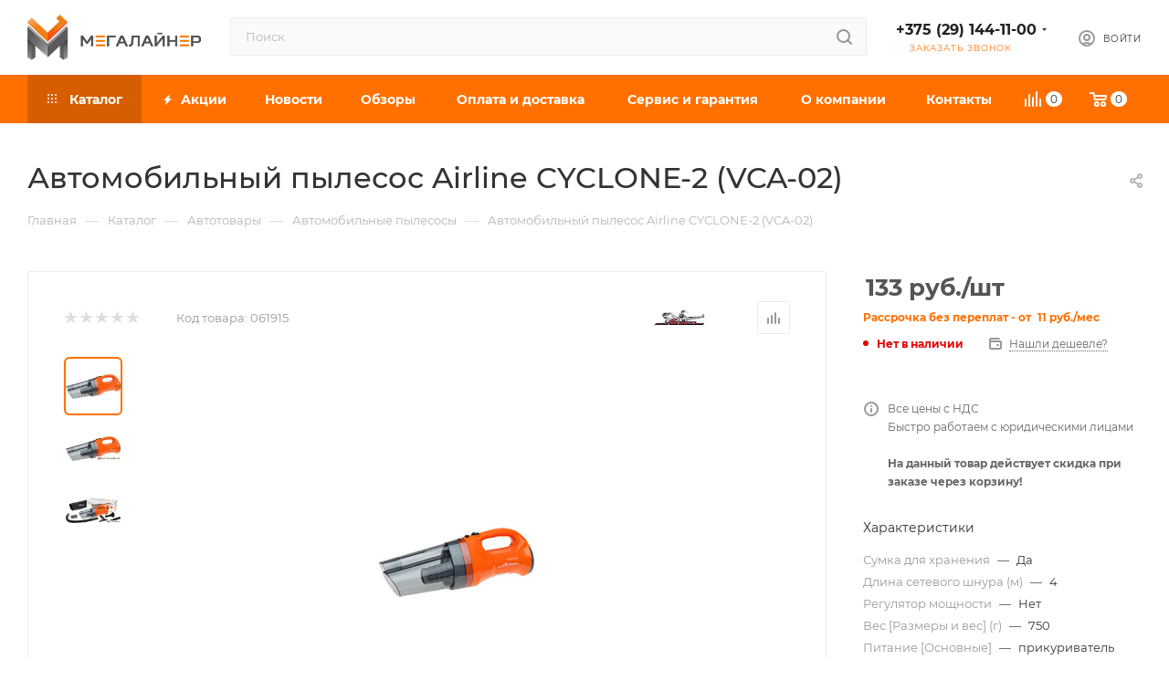

--- FILE ---
content_type: text/html; charset=UTF-8
request_url: https://megaliner.by/catalog/avtomobilnye-pylesosy/airline-cyclone-2-vca-02/
body_size: 64374
content:
<!DOCTYPE html>
<html xmlns="http://www.w3.org/1999/xhtml" xml:lang="ru" lang="ru"  >
<head><link rel="canonical" href="https://megaliner.by/catalog/avtomobilnye-pylesosy/airline-cyclone-2-vca-02/" />
<link rel="preconnect" href="https://mc.yandex.ru" crossorigin ><link rel="preconnect" href="https://ajax.aspnetcdn.com https://fonts.googleapis.com" crossorigin ><link rel="preconnect" href="https://aurorapro.by" crossorigin >
<script data-skip-moving="true">(function(w, d, n) {var cl = "bx-core";var ht = d.documentElement;var htc = ht ? ht.className : undefined;if (htc === undefined || htc.indexOf(cl) !== -1){return;}var ua = n.userAgent;if (/(iPad;)|(iPhone;)/i.test(ua)){cl += " bx-ios";}else if (/Windows/i.test(ua)){cl += ' bx-win';}else if (/Macintosh/i.test(ua)){cl += " bx-mac";}else if (/Linux/i.test(ua) && !/Android/i.test(ua)){cl += " bx-linux";}else if (/Android/i.test(ua)){cl += " bx-android";}cl += (/(ipad|iphone|android|mobile|touch)/i.test(ua) ? " bx-touch" : " bx-no-touch");cl += w.devicePixelRatio && w.devicePixelRatio >= 2? " bx-retina": " bx-no-retina";if (/AppleWebKit/.test(ua)){cl += " bx-chrome";}else if (/Opera/.test(ua)){cl += " bx-opera";}else if (/Firefox/.test(ua)){cl += " bx-firefox";}ht.className = htc ? htc + " " + cl : cl;})(window, document, navigator);</script>
<link rel="preload" href="/bitrix/cache/css/arturgolubev.cssinliner/v600_s1/css_united/7199dd02c4392e84bbd7cb2932921c8b.css" as="style">
	<title>Автомобильный пылесос Airline CYCLONE-2 (VCA-02) купить в Минске в интернет-магазине Megaliner.by</title>
	<meta name="viewport" content="initial-scale=1.0, width=device-width, maximum-scale=1" />
	<meta name="HandheldFriendly" content="true" />
	<meta name="yes" content="yes" />
	<meta name="apple-mobile-web-app-status-bar-style" content="black" />
	<meta name="SKYPE_TOOLBAR" content="SKYPE_TOOLBAR_PARSER_COMPATIBLE" />
	<meta http-equiv="Content-Type" content="text/html; charset=UTF-8" />
<meta name="description" content="Автомобильный пылесос Airline CYCLONE-2 (VCA-02) в каталоге онлайн-гипермаркета Megaliner. ✔ Описание, фото, характеристики. ✔ Выгодные цены. ✔ Доставка по Минску и Беларуси. ✅ Официальная гарантия." />


<script type="extension/settings" data-extension="currency.currency-core">{"region":"by"}</script>


<meta name="theme-color" content="#ff7000">
<style>:root{--theme-base-color: #ff7000;--theme-base-opacity-color: #ff70001a;--theme-base-color-hue:26;--theme-base-color-saturation:100%;--theme-base-color-lightness:50%;}</style>
<style>html {--theme-page-width: 1500px;--theme-page-width-padding: 30px}</style>
<link href="/bitrix/templates/aspro_max_custom_140725/css/print.min.css?175248051721755" data-template-style="true" rel="stylesheet" media="print">
                                        
<link rel="shortcut icon" href="/favicon.gif" type="image/gif" />
<link rel="apple-touch-icon" sizes="180x180" href="/include/apple-touch-icon.png" />
<meta property="og:description" content="150 Вт, объём пылесборника: 0.5 л, длина шнура: 4 м, сумка для хранения" />
<meta property="og:image" content="https://megaliner.by/upload/iblock/820/5oy7aa92j76e86tebq0jkfskfbw4m2cs.jpg" />
<link rel="image_src" href="https://megaliner.by/upload/iblock/820/5oy7aa92j76e86tebq0jkfskfbw4m2cs.jpg"  />
<meta property="og:title" content="Автомобильный пылесос Airline CYCLONE-2 (VCA-02) купить в Минске в интернет-магазине Megaliner.by" />
<meta property="og:type" content="website" />
<meta property="og:url" content="https://megaliner.by/catalog/avtomobilnye-pylesosy/airline-cyclone-2-vca-02/" />
		<style>html {--theme-items-gap:32px;--fixed-header:80px;}</style>	<link href="/bitrix/cache/css/arturgolubev.cssinliner/v600_s1/css_united/7199dd02c4392e84bbd7cb2932921c8b.css"  rel="stylesheet" onerror="document.body.classList.add('agic_reload_css');" >
</head>
<body class=" site_s1  fill_bg_n catalog-delayed-btn-N theme-light" id="main" data-site="/">
		
	<div id="panel"></div>
	
				<!--'start_frame_cache_basketitems-component-block'-->												<div id="ajax_basket"></div>
					<!--'end_frame_cache_basketitems-component-block'-->								<div class="cd-modal-bg"></div>
		
				<div class="wrapper1  header_bgcolored long_header colored_header catalog_page basket_normal basket_fill_WHITE side_LEFT block_side_NORMAL catalog_icons_N banner_auto with_fast_view mheader-v1 header-v4 header-font-lower_Y regions_N title_position_LEFT footer-v1 front-vindex1 mfixed_Y mfixed_view_always title-v3 lazy_Y with_phones compact-catalog normal-catalog-img landing-normal big-banners-mobile-normal bottom-icons-panel-N compact-breadcrumbs-N catalog-delayed-btn-N  ">

<div class="mega_fixed_menu scrollblock">
	<div class="maxwidth-theme">
		<svg class="svg svg-close" width="14" height="14" viewBox="0 0 14 14">
		  <path data-name="Rounded Rectangle 568 copy 16" d="M1009.4,953l5.32,5.315a0.987,0.987,0,0,1,0,1.4,1,1,0,0,1-1.41,0L1008,954.4l-5.32,5.315a0.991,0.991,0,0,1-1.4-1.4L1006.6,953l-5.32-5.315a0.991,0.991,0,0,1,1.4-1.4l5.32,5.315,5.31-5.315a1,1,0,0,1,1.41,0,0.987,0.987,0,0,1,0,1.4Z" transform="translate(-1001 -946)"></path>
		</svg>
		<i class="svg svg-close mask arrow"></i>
		<div class="row">
			<div class="col-md-9">
				<div class="left_menu_block">
					<div class="logo_block flexbox flexbox--row align-items-normal">
						<div class="logo">
							<!--'start_frame_cache_header-buffered-logo1'--><a href="/"><img src="/upload/CMax/385/pnjxqxuxufsgttxspnx0t6097oxpaulv/Frame-179-kopiya.webp" alt="MEGALINER" title="MEGALINER" data-src="" /></a><!--'end_frame_cache_header-buffered-logo1'-->						</div>
						<div class="top-description addr">
							Интернет-магазин 
представительского класса						</div>
					</div>
					<div class="search_block">
						<div class="search_wrap">
							<div class="search-block">
									<div class="search-wrapper">
		<div id="title-search_mega_menu">
			<form action="/catalog/" class="search">
				<div class="search-input-div">
					<input class="search-input" id="title-search-input_mega_menu" type="text" name="q" value="" placeholder="Поиск" size="20" maxlength="50" autocomplete="off" />
				</div>
				<div class="search-button-div">
					<button class="btn btn-search" type="submit" name="s" value="Найти"><i class="svg search2  inline " aria-hidden="true"><svg width="17" height="17" ><use xlink:href="/bitrix/templates/aspro_max_custom_140725/images/svg/header_icons_srite.svg#search"></use></svg></i></button>
					
					<span class="close-block inline-search-hide"><span class="svg svg-close close-icons"></span></span>
				</div>
			</form>
		</div>
	</div>
							</div>
						</div>
					</div>
										<!-- noindex -->

	<div class="burger_menu_wrapper">
		
			<div class="top_link_wrapper">
				<div class="menu-item dropdown catalog wide_menu   active">
					<div class="wrap">
						<a class="dropdown-toggle" href="/catalog/">
							<div class="link-title color-theme-hover">
																	<i class="svg inline  svg-inline-icon_catalog" aria-hidden="true" ><svg xmlns="http://www.w3.org/2000/svg" width="10" height="10" viewBox="0 0 10 10"><path  data-name="Rounded Rectangle 969 copy 7" class="cls-1" d="M644,76a1,1,0,1,1-1,1A1,1,0,0,1,644,76Zm4,0a1,1,0,1,1-1,1A1,1,0,0,1,648,76Zm4,0a1,1,0,1,1-1,1A1,1,0,0,1,652,76Zm-8,4a1,1,0,1,1-1,1A1,1,0,0,1,644,80Zm4,0a1,1,0,1,1-1,1A1,1,0,0,1,648,80Zm4,0a1,1,0,1,1-1,1A1,1,0,0,1,652,80Zm-8,4a1,1,0,1,1-1,1A1,1,0,0,1,644,84Zm4,0a1,1,0,1,1-1,1A1,1,0,0,1,648,84Zm4,0a1,1,0,1,1-1,1A1,1,0,0,1,652,84Z" transform="translate(-643 -76)"/></svg></i>																Каталог							</div>
						</a>
													<span class="tail"></span>
							<div class="burger-dropdown-menu row">
								<div class="menu-wrapper" >
									
																														<div class="col-md-4 dropdown-submenu  has_img">
																						<a href="/catalog/avtomobilnye-tovary/" class="color-theme-hover" title="Автотовары">
												<span class="name option-font-bold">Автотовары</span>
											</a>
																								<div class="burger-dropdown-menu toggle_menu">
																																									<div class="menu-item   ">
															<a href="/catalog/zarjadnye-ustrojstva/" title="Зарядные устройства">
																<span class="name color-theme-hover">Зарядные устройства</span>
															</a>
																													</div>
																																									<div class="menu-item   ">
															<a href="/catalog/puskovye-ustroystva/" title="Пусковые устройства">
																<span class="name color-theme-hover">Пусковые устройства</span>
															</a>
																													</div>
																																									<div class="menu-item   ">
															<a href="/catalog/pusko-zarjadnye-ustrojstva-mn/" title="Пускозарядные устройства">
																<span class="name color-theme-hover">Пускозарядные устройства</span>
															</a>
																													</div>
																																									<div class="menu-item   ">
															<a href="/catalog/kompressory-avtomobilnye/" title="Автомобильные компрессоры">
																<span class="name color-theme-hover">Автомобильные компрессоры</span>
															</a>
																													</div>
																																									<div class="menu-item collapsed  active">
															<a href="/catalog/avtomobilnye-pylesosy/" title="Автомобильные пылесосы">
																<span class="name color-theme-hover">Автомобильные пылесосы</span>
															</a>
																													</div>
																																									<div class="menu-item collapsed  ">
															<a href="/catalog/kolonki/" title="Автозвук">
																<span class="name color-theme-hover">Автозвук</span>
															</a>
																													</div>
																																									<div class="menu-item collapsed  ">
															<a href="/catalog/avtomobilnye-aksessuary/" title="Автомобильные аксессуары">
																<span class="name color-theme-hover">Автомобильные аксессуары</span>
															</a>
																													</div>
																									</div>
																					</div>
									
																														<div class="col-md-4 dropdown-submenu  has_img">
																						<a href="/catalog/silovaja-tehnika/" class="color-theme-hover" title="Все для сварки">
												<span class="name option-font-bold">Все для сварки</span>
											</a>
																								<div class="burger-dropdown-menu toggle_menu">
																																									<div class="menu-item   ">
															<a href="/catalog/dugovaja-svarka-mma/" title="Дуговая сварка электродом (MMA)">
																<span class="name color-theme-hover">Дуговая сварка электродом (MMA)</span>
															</a>
																													</div>
																																									<div class="menu-item   ">
															<a href="/catalog/svarochnyj-poluavtomat-mig-mag/" title="Сварочные полуавтоматы (MIG/MAG)">
																<span class="name color-theme-hover">Сварочные полуавтоматы (MIG/MAG)</span>
															</a>
																													</div>
																																									<div class="menu-item   ">
															<a href="/catalog/argonodugovaya-svarka-tig/" title="Аргонодуговая сварка (TIG)">
																<span class="name color-theme-hover">Аргонодуговая сварка (TIG)</span>
															</a>
																													</div>
																																									<div class="menu-item   ">
															<a href="/catalog/plazmennaja-rezka-cut/" title="Плазменная резка (CUT)">
																<span class="name color-theme-hover">Плазменная резка (CUT)</span>
															</a>
																													</div>
																																									<div class="menu-item collapsed  ">
															<a href="/catalog/apparaty-dlya-svarki-trub/" title="Аппараты для сварки пропиленовых труб">
																<span class="name color-theme-hover">Аппараты для сварки пропиленовых труб</span>
															</a>
																													</div>
																																									<div class="menu-item collapsed  ">
															<a href="/catalog/privarka-shpilek/" title="Приварка шпилек | точечная сварка">
																<span class="name color-theme-hover">Приварка шпилек | точечная сварка</span>
															</a>
																													</div>
																																									<div class="menu-item collapsed  ">
															<a href="/catalog/raskhodniki-dlya-gorelok/" title="Расходники для горелок">
																<span class="name color-theme-hover">Расходники для горелок</span>
															</a>
																													</div>
																																									<div class="menu-item collapsed  ">
															<a href="/catalog/svarochnye-gorelki/" title="Сварочные горелки и резаки">
																<span class="name color-theme-hover">Сварочные горелки и резаки</span>
															</a>
																													</div>
																																									<div class="menu-item collapsed  ">
															<a href="/catalog/svarochnye-komplektujushhie/" title="Сварочные аксессуары">
																<span class="name color-theme-hover">Сварочные аксессуары</span>
															</a>
																													</div>
																																									<div class="menu-item collapsed  ">
															<a href="/catalog/svarochnye-materialy/" title="Сварочные материалы">
																<span class="name color-theme-hover">Сварочные материалы</span>
															</a>
																													</div>
																																									<div class="menu-item collapsed  ">
															<a href="/catalog/svarochnyy-traktor/" title="Сварочные тракторы">
																<span class="name color-theme-hover">Сварочные тракторы</span>
															</a>
																													</div>
																																									<div class="menu-item collapsed  ">
															<a href="/catalog/stanki-plazmennoy-rezki-chpu/" title="Станки плазменной резки ЧПУ">
																<span class="name color-theme-hover">Станки плазменной резки ЧПУ</span>
															</a>
																													</div>
																																									<div class="menu-item collapsed  ">
															<a href="/catalog/sredstva-individualnoj-zashchity/" title="Средства индивидуальной защиты">
																<span class="name color-theme-hover">Средства индивидуальной защиты</span>
															</a>
																													</div>
																																									<div class="menu-item collapsed  ">
															<a href="/catalog/apparaty-lazernoj-svarki-i-rezki/" title="Аппараты лазерной сварки, резки и очистки">
																<span class="name color-theme-hover">Аппараты лазерной сварки, резки и очистки</span>
															</a>
																													</div>
																																									<div class="menu-item collapsed  ">
															<a href="/catalog/zapchasti-dlya-svarochnogo-oborudovaniya/" title="Запчасти для сварочного оборудования">
																<span class="name color-theme-hover">Запчасти для сварочного оборудования</span>
															</a>
																													</div>
																																									<div class="menu-item collapsed  ">
															<a href="/catalog/mashiny-termicheskoj-rezki/" title="Машины термической резки">
																<span class="name color-theme-hover">Машины термической резки</span>
															</a>
																													</div>
																									</div>
																					</div>
									
																														<div class="col-md-4 dropdown-submenu  has_img">
																						<a href="/catalog/tehnika-dlja-klimata-i-uborki/" class="color-theme-hover" title="Всё для уборки">
												<span class="name option-font-bold">Всё для уборки</span>
											</a>
																								<div class="burger-dropdown-menu toggle_menu">
																																									<div class="menu-item   ">
															<a href="/catalog/mojki-vysokogo-davlenija/" title="Мойки высокого давления">
																<span class="name color-theme-hover">Мойки высокого давления</span>
															</a>
																													</div>
																																									<div class="menu-item   ">
															<a href="/catalog/promyshlennye-pylesosy-mn/" title="Пылесосы">
																<span class="name color-theme-hover">Пылесосы</span>
															</a>
																													</div>
																																									<div class="menu-item   ">
															<a href="/catalog/podmetalnyye-mashiny/" title="Подметальные машины (электровеники)">
																<span class="name color-theme-hover">Подметальные машины (электровеники)</span>
															</a>
																													</div>
																																									<div class="menu-item   ">
															<a href="/catalog/apparaty-dlya-chistki-obuvi/" title="Аппараты для чистки обуви">
																<span class="name color-theme-hover">Аппараты для чистки обуви</span>
															</a>
																													</div>
																																									<div class="menu-item collapsed  ">
															<a href="/catalog/roboty-pylesosy/" title="Роботы-пылесосы">
																<span class="name color-theme-hover">Роботы-пылесосы</span>
															</a>
																													</div>
																																									<div class="menu-item collapsed  ">
															<a href="/catalog/stekloochistiteli/" title="Стеклоочистители">
																<span class="name color-theme-hover">Стеклоочистители</span>
															</a>
																													</div>
																																									<div class="menu-item collapsed  ">
															<a href="/catalog/sushilki-dlya-ruk/" title="Сушилки для рук, волос">
																<span class="name color-theme-hover">Сушилки для рук, волос</span>
															</a>
																													</div>
																																									<div class="menu-item collapsed  ">
															<a href="/catalog/elektroshvabry-parovye-shvabry-i-polotery/" title="Электрошвабры, паровые швабры и полотеры">
																<span class="name color-theme-hover">Электрошвабры, паровые швабры и полотеры</span>
															</a>
																													</div>
																																									<div class="menu-item collapsed  ">
															<a href="/catalog/aksessuary-dlja-pylesosov-paroochistitelej/" title="Аксессуары для пылесосов, пароочистителей, моек">
																<span class="name color-theme-hover">Аксессуары для пылесосов, пароочистителей, моек</span>
															</a>
																													</div>
																									</div>
																					</div>
									
																														<div class="col-md-4 dropdown-submenu  has_img">
																						<a href="/catalog/voda-i-nasosy/" class="color-theme-hover" title="Водоснабжение">
												<span class="name option-font-bold">Водоснабжение</span>
											</a>
																								<div class="burger-dropdown-menu toggle_menu">
																																									<div class="menu-item   ">
															<a href="/catalog/nasosy/" title="Насосы">
																<span class="name color-theme-hover">Насосы</span>
															</a>
																													</div>
																																									<div class="menu-item   ">
															<a href="/catalog/motopompy/" title="Мотопомпы">
																<span class="name color-theme-hover">Мотопомпы</span>
															</a>
																													</div>
																																									<div class="menu-item   ">
															<a href="/catalog/gidroakkumulyatory_i_baki/" title="Гидроаккумуляторы и баки">
																<span class="name color-theme-hover">Гидроаккумуляторы и баки</span>
															</a>
																													</div>
																																									<div class="menu-item   ">
															<a href="/catalog/vodonagrevateli/" title="Водонагреватели">
																<span class="name color-theme-hover">Водонагреватели</span>
															</a>
																													</div>
																																									<div class="menu-item collapsed  ">
															<a href="/catalog/kanalizatsionnye-stantsii/" title="Канализационные станции">
																<span class="name color-theme-hover">Канализационные станции</span>
															</a>
																													</div>
																																									<div class="menu-item collapsed  ">
															<a href="/catalog/komplektuyushchie-k-nasosam/" title="Комплектующие к насосам и мотопомпам">
																<span class="name color-theme-hover">Комплектующие к насосам и мотопомпам</span>
															</a>
																													</div>
																																									<div class="menu-item collapsed  ">
															<a href="/catalog/ogolovki/" title="Оголовки">
																<span class="name color-theme-hover">Оголовки</span>
															</a>
																													</div>
																																									<div class="menu-item collapsed  ">
															<a href="/catalog/filtry-i-sistemy-dlja-ochistki-vody/" title="Фильтры и системы для очистки воды">
																<span class="name color-theme-hover">Фильтры и системы для очистки воды</span>
															</a>
																													</div>
																									</div>
																					</div>
									
																														<div class="col-md-4 dropdown-submenu  has_img">
																						<a href="/catalog/gruzopodemnye-mekhanizmy/" class="color-theme-hover" title="Грузоподъемное оборудование">
												<span class="name option-font-bold">Грузоподъемное оборудование</span>
											</a>
																								<div class="burger-dropdown-menu toggle_menu">
																																									<div class="menu-item   ">
															<a href="/catalog/domkraty-gidravlicheskoe-oborudovanie/" title="Домкраты">
																<span class="name color-theme-hover">Домкраты</span>
															</a>
																													</div>
																																									<div class="menu-item   ">
															<a href="/catalog/gidravlicheskie-telezhki/" title="Гидравлические тележки и рохли">
																<span class="name color-theme-hover">Гидравлические тележки и рохли</span>
															</a>
																													</div>
																																									<div class="menu-item   ">
															<a href="/catalog/montazhno-tyagovyye-mekhanizmy/" title="Монтажно-тяговые механизмы">
																<span class="name color-theme-hover">Монтажно-тяговые механизмы</span>
															</a>
																													</div>
																																									<div class="menu-item   ">
															<a href="/catalog/tali-ruchnyye/" title="Тали ручные">
																<span class="name color-theme-hover">Тали ручные</span>
															</a>
																													</div>
																																									<div class="menu-item collapsed  ">
															<a href="/catalog/tali-elektricheskie/" title="Тали электрические">
																<span class="name color-theme-hover">Тали электрические</span>
															</a>
																													</div>
																																									<div class="menu-item collapsed  ">
															<a href="/catalog/telezhki-k-tali/" title="Тележки к тали">
																<span class="name color-theme-hover">Тележки к тали</span>
															</a>
																													</div>
																																									<div class="menu-item collapsed  ">
															<a href="/catalog/telezhki-dlja-perevozki-ballonov/" title="Тележки для перевозки баллонов">
																<span class="name color-theme-hover">Тележки для перевозки баллонов</span>
															</a>
																													</div>
																																									<div class="menu-item collapsed  ">
															<a href="/catalog/bloki-montazhnye/" title="Блоки монтажные">
																<span class="name color-theme-hover">Блоки монтажные</span>
															</a>
																													</div>
																																									<div class="menu-item collapsed  ">
															<a href="/catalog/lebedki/" title="Лебедки">
																<span class="name color-theme-hover">Лебедки</span>
															</a>
																													</div>
																																									<div class="menu-item collapsed  ">
															<a href="/catalog/rolikovye-platformy/" title="Роликовые платформы">
																<span class="name color-theme-hover">Роликовые платформы</span>
															</a>
																													</div>
																																									<div class="menu-item collapsed  ">
															<a href="/catalog/stoly-podemnye/" title="Столы подъемные">
																<span class="name color-theme-hover">Столы подъемные</span>
															</a>
																													</div>
																									</div>
																					</div>
									
																														<div class="col-md-4 dropdown-submenu  has_img">
																						<a href="/catalog/sadovaja-tehnika/" class="color-theme-hover" title="Дача и сад">
												<span class="name option-font-bold">Дача и сад</span>
											</a>
																								<div class="burger-dropdown-menu toggle_menu">
																																									<div class="menu-item   ">
															<a href="/catalog/kultivatory/" title="Культиваторы и мотоблоки">
																<span class="name color-theme-hover">Культиваторы и мотоблоки</span>
															</a>
																													</div>
																																									<div class="menu-item   ">
															<a href="/catalog/gazonokosilki/" title="Газонокосилки">
																<span class="name color-theme-hover">Газонокосилки</span>
															</a>
																													</div>
																																									<div class="menu-item   ">
															<a href="/catalog/benzopily/" title="Электро и бензопилы">
																<span class="name color-theme-hover">Электро и бензопилы</span>
															</a>
																													</div>
																																									<div class="menu-item   ">
															<a href="/catalog/vozdukhoduvki/" title="Воздуходувки">
																<span class="name color-theme-hover">Воздуходувки</span>
															</a>
																													</div>
																																									<div class="menu-item collapsed  ">
															<a href="/catalog/dvigateli/" title="Двигатели">
																<span class="name color-theme-hover">Двигатели</span>
															</a>
																													</div>
																																									<div class="menu-item collapsed  ">
															<a href="/catalog/drovokoly/" title="Дровоколы">
																<span class="name color-theme-hover">Дровоколы</span>
															</a>
																													</div>
																																									<div class="menu-item collapsed  ">
															<a href="/catalog/izmelchiteli-i-drobilki/" title="Измельчители и дробилки">
																<span class="name color-theme-hover">Измельчители и дробилки</span>
															</a>
																													</div>
																																									<div class="menu-item collapsed  ">
															<a href="/catalog/kustorezy/" title="Кусторезы и садовые ножницы">
																<span class="name color-theme-hover">Кусторезы и садовые ножницы</span>
															</a>
																													</div>
																																									<div class="menu-item collapsed  ">
															<a href="/catalog/motobury/" title="Мотобуры">
																<span class="name color-theme-hover">Мотобуры</span>
															</a>
																													</div>
																																									<div class="menu-item collapsed  ">
															<a href="/catalog/opryskivateli-2/" title="Опрыскиватели">
																<span class="name color-theme-hover">Опрыскиватели</span>
															</a>
																													</div>
																																									<div class="menu-item collapsed  ">
															<a href="/catalog/sadovyj-instrument/" title="Садовый инструмент">
																<span class="name color-theme-hover">Садовый инструмент</span>
															</a>
																													</div>
																																									<div class="menu-item collapsed  ">
															<a href="/catalog/snegoochistiteli/" title="Снегоуборщики">
																<span class="name color-theme-hover">Снегоуборщики</span>
															</a>
																													</div>
																																									<div class="menu-item collapsed  ">
															<a href="/catalog/trimmery/" title="Триммеры | мотокосы">
																<span class="name color-theme-hover">Триммеры | мотокосы</span>
															</a>
																													</div>
																																									<div class="menu-item collapsed  ">
															<a href="/catalog/sadovye-perchatki/" title="Садовые перчатки">
																<span class="name color-theme-hover">Садовые перчатки</span>
															</a>
																													</div>
																																									<div class="menu-item collapsed  ">
															<a href="/catalog/vse-dlya-poliva/" title="Все для полива">
																<span class="name color-theme-hover">Все для полива</span>
															</a>
																													</div>
																																									<div class="menu-item collapsed  ">
															<a href="/catalog/aksessuary-dlya-sadovoj-tehniki/" title="Аксессуары для садовой техники">
																<span class="name color-theme-hover">Аксессуары для садовой техники</span>
															</a>
																													</div>
																									</div>
																					</div>
									
																														<div class="col-md-4 dropdown-submenu  has_img">
																						<a href="/catalog/klimaticheskoe-oborudovanie/" class="color-theme-hover" title="Климатическая техника">
												<span class="name option-font-bold">Климатическая техника</span>
											</a>
																								<div class="burger-dropdown-menu toggle_menu">
																																									<div class="menu-item   ">
															<a href="/catalog/teplovye-pushki/" title="Тепловые пушки">
																<span class="name color-theme-hover">Тепловые пушки</span>
															</a>
																													</div>
																																									<div class="menu-item   ">
															<a href="/catalog/obogrevateli/" title="Обогреватели">
																<span class="name color-theme-hover">Обогреватели</span>
															</a>
																													</div>
																																									<div class="menu-item   ">
															<a href="/catalog/split-sistemy/" title="Кондиционеры">
																<span class="name color-theme-hover">Кондиционеры</span>
															</a>
																													</div>
																																									<div class="menu-item   ">
															<a href="/catalog/uvlazhniteli/" title="Увлажнители воздуха">
																<span class="name color-theme-hover">Увлажнители воздуха</span>
															</a>
																													</div>
																																									<div class="menu-item collapsed  ">
															<a href="/catalog/aksessuary-dlja-utjugov-uvlazhnitelej-i-ochistitelej-vozdukha/" title="Аксессуары для утюгов, увлажнителей и очистителей воздуха">
																<span class="name color-theme-hover">Аксессуары для утюгов, увлажнителей и очистителей воздуха</span>
															</a>
																													</div>
																																									<div class="menu-item collapsed  ">
															<a href="/catalog/ventilyatory/" title="Вентиляторы и охладители воздуха">
																<span class="name color-theme-hover">Вентиляторы и охладители воздуха</span>
															</a>
																													</div>
																																									<div class="menu-item collapsed  ">
															<a href="/catalog/vytjazhnaja-i-pritochnaja-ventiljatsija/" title="Вытяжная и приточная вентиляция">
																<span class="name color-theme-hover">Вытяжная и приточная вентиляция</span>
															</a>
																													</div>
																																									<div class="menu-item collapsed  ">
															<a href="/catalog/osushiteli/" title="Осушители воздуха">
																<span class="name color-theme-hover">Осушители воздуха</span>
															</a>
																													</div>
																																									<div class="menu-item collapsed  ">
															<a href="/catalog/ochistiteli-vozdukha/" title="Очистители и мойки воздуха">
																<span class="name color-theme-hover">Очистители и мойки воздуха</span>
															</a>
																													</div>
																																									<div class="menu-item collapsed  ">
															<a href="/catalog/radiatory-otoplenija/" title="Радиаторы отопления">
																<span class="name color-theme-hover">Радиаторы отопления</span>
															</a>
																													</div>
																																									<div class="menu-item collapsed  ">
															<a href="/catalog/retsirkuljatory-bakteritsidnye-svetilniki/" title="Рециркуляторы, бактерицидные светильники">
																<span class="name color-theme-hover">Рециркуляторы, бактерицидные светильники</span>
															</a>
																													</div>
																																									<div class="menu-item collapsed  ">
															<a href="/catalog/teplovye-zavesy/" title="Тепловые завесы">
																<span class="name color-theme-hover">Тепловые завесы</span>
															</a>
																													</div>
																																									<div class="menu-item collapsed  ">
															<a href="/catalog/teplye-poly/" title="Теплые полы">
																<span class="name color-theme-hover">Теплые полы</span>
															</a>
																													</div>
																																									<div class="menu-item collapsed  ">
															<a href="/catalog/termoreguljatory/" title="Терморегуляторы">
																<span class="name color-theme-hover">Терморегуляторы</span>
															</a>
																													</div>
																																									<div class="menu-item collapsed  ">
															<a href="/catalog/kaminy/" title="Электрокамины и биокамины">
																<span class="name color-theme-hover">Электрокамины и биокамины</span>
															</a>
																													</div>
																									</div>
																					</div>
									
																														<div class="col-md-4 dropdown-submenu  has_img">
																						<a href="/catalog/pnevmoinstrument/" class="color-theme-hover" title="Пневмоинструмент">
												<span class="name option-font-bold">Пневмоинструмент</span>
											</a>
																								<div class="burger-dropdown-menu toggle_menu">
																																									<div class="menu-item   ">
															<a href="/catalog/kompressory/" title="Компрессоры">
																<span class="name color-theme-hover">Компрессоры</span>
															</a>
																													</div>
																																									<div class="menu-item   ">
															<a href="/catalog/pnevmogajkoverty/" title="Пневматические гайковерты">
																<span class="name color-theme-hover">Пневматические гайковерты</span>
															</a>
																													</div>
																																									<div class="menu-item   ">
															<a href="/catalog/kraskoraspyliteli/" title="Пневматические краскопульты">
																<span class="name color-theme-hover">Пневматические краскопульты</span>
															</a>
																													</div>
																																									<div class="menu-item   ">
															<a href="/catalog/bloki-podgotovki-vozduha-regulyatory/" title="Блоки подготовки воздуха, регуляторы">
																<span class="name color-theme-hover">Блоки подготовки воздуха, регуляторы</span>
															</a>
																													</div>
																																									<div class="menu-item collapsed  ">
															<a href="/catalog/nabory-pnevmoinstrumenta/" title="Наборы пневмоинструмента">
																<span class="name color-theme-hover">Наборы пневмоинструмента</span>
															</a>
																													</div>
																																									<div class="menu-item collapsed  ">
															<a href="/catalog/pnevmaticheskie-pily/" title="Пневматические пилы">
																<span class="name color-theme-hover">Пневматические пилы</span>
															</a>
																													</div>
																																									<div class="menu-item collapsed  ">
															<a href="/catalog/pnevmogravery/" title="Пневмограверы">
																<span class="name color-theme-hover">Пневмограверы</span>
															</a>
																													</div>
																																									<div class="menu-item collapsed  ">
															<a href="/catalog/pnevmodreli/" title="Пневмодрели">
																<span class="name color-theme-hover">Пневмодрели</span>
															</a>
																													</div>
																																									<div class="menu-item collapsed  ">
															<a href="/catalog/pnevmopistolety/" title="Пневмопистолеты">
																<span class="name color-theme-hover">Пневмопистолеты</span>
															</a>
																													</div>
																																									<div class="menu-item collapsed  ">
															<a href="/catalog/pnevmoskobozabivateli/" title="Пневмоскобо и гвоздезабиватели">
																<span class="name color-theme-hover">Пневмоскобо и гвоздезабиватели</span>
															</a>
																													</div>
																																									<div class="menu-item collapsed  ">
															<a href="/catalog/pnevmoshlifmashiny/" title="Пневмошлифмашины">
																<span class="name color-theme-hover">Пневмошлифмашины</span>
															</a>
																													</div>
																																									<div class="menu-item collapsed  ">
															<a href="/catalog/zapchasti-i-aksessuary-dlya-pnevmoinstrumenta/" title="Запчасти и аксессуары для пневмоинструмента">
																<span class="name color-theme-hover">Запчасти и аксессуары для пневмоинструмента</span>
															</a>
																													</div>
																									</div>
																					</div>
									
																														<div class="col-md-4 dropdown-submenu  has_img">
																						<a href="/catalog/otdykh-i-turizm/" class="color-theme-hover" title="Спорт и отдых">
												<span class="name option-font-bold">Спорт и отдых</span>
											</a>
																								<div class="burger-dropdown-menu toggle_menu">
																																									<div class="menu-item   ">
															<a href="/catalog/basseyny/" title="Бассейны">
																<span class="name color-theme-hover">Бассейны</span>
															</a>
																													</div>
																																									<div class="menu-item   ">
															<a href="/catalog/batuty/" title="Батуты">
																<span class="name color-theme-hover">Батуты</span>
															</a>
																													</div>
																																									<div class="menu-item   ">
															<a href="/catalog/ganteli-giri-shtangi/" title="Гантели, гири, штанги">
																<span class="name color-theme-hover">Гантели, гири, штанги</span>
															</a>
																													</div>
																																									<div class="menu-item   ">
															<a href="/catalog/sportkompleksy/" title="Детские спортивные комплексы и игровые площадки">
																<span class="name color-theme-hover">Детские спортивные комплексы и игровые площадки</span>
															</a>
																													</div>
																																									<div class="menu-item collapsed  ">
															<a href="/catalog/lodochnye-motory/" title="Лодочные моторы">
																<span class="name color-theme-hover">Лодочные моторы</span>
															</a>
																													</div>
																																									<div class="menu-item collapsed  ">
															<a href="/catalog/massazhery-i-massazhnye-kresla/" title="Массажеры и массажные кресла">
																<span class="name color-theme-hover">Массажеры и массажные кресла</span>
															</a>
																													</div>
																																									<div class="menu-item collapsed  ">
															<a href="/catalog/trenazhery/" title="Тренажеры">
																<span class="name color-theme-hover">Тренажеры</span>
															</a>
																													</div>
																																									<div class="menu-item collapsed  ">
															<a href="/catalog/fonari/" title="Фонари">
																<span class="name color-theme-hover">Фонари</span>
															</a>
																													</div>
																																									<div class="menu-item collapsed  ">
															<a href="/catalog/naduvnye-lodki/" title="Надувные лодки">
																<span class="name color-theme-hover">Надувные лодки</span>
															</a>
																													</div>
																																									<div class="menu-item collapsed  ">
															<a href="/catalog/kempingovaya-mebel/" title="Кемпинговая мебель">
																<span class="name color-theme-hover">Кемпинговая мебель</span>
															</a>
																													</div>
																																									<div class="menu-item collapsed  ">
															<a href="/catalog/tovary-dlya-jogi--fitnesa--aerobiki/" title="Товары для йоги, фитнеса, аэробики">
																<span class="name color-theme-hover">Товары для йоги, фитнеса, аэробики</span>
															</a>
																													</div>
																																									<div class="menu-item collapsed  ">
															<a href="/catalog/odezhda-dlya-ohoty-rybalki/" title="Одежда для охоты, рыбалки">
																<span class="name color-theme-hover">Одежда для охоты, рыбалки</span>
															</a>
																													</div>
																									</div>
																					</div>
									
																														<div class="col-md-4 dropdown-submenu  has_img">
																						<a href="/catalog/stroitelnoe-oborudovanie/" class="color-theme-hover" title="Строительное оборудование">
												<span class="name option-font-bold">Строительное оборудование</span>
											</a>
																								<div class="burger-dropdown-menu toggle_menu">
																																									<div class="menu-item   ">
															<a href="/catalog/betonosmesiteli/" title="Бетономешалки">
																<span class="name color-theme-hover">Бетономешалки</span>
															</a>
																													</div>
																																									<div class="menu-item   ">
															<a href="/catalog/vibroplity-i-vibrotrambovki/" title="Виброплиты и вибротрамбовки">
																<span class="name color-theme-hover">Виброплиты и вибротрамбовки</span>
															</a>
																													</div>
																																									<div class="menu-item   ">
															<a href="/catalog/montazhnye-gvozdezabivnye-pistolety/" title="Монтажные пистолеты">
																<span class="name color-theme-hover">Монтажные пистолеты</span>
															</a>
																													</div>
																																									<div class="menu-item   ">
															<a href="/catalog/nabory-instrumenta/" title="Наборы инструментов">
																<span class="name color-theme-hover">Наборы инструментов</span>
															</a>
																													</div>
																																									<div class="menu-item collapsed  ">
															<a href="/catalog/benzorezy/" title="Электро- и бензорезы">
																<span class="name color-theme-hover">Электро- и бензорезы</span>
															</a>
																													</div>
																																									<div class="menu-item collapsed  ">
															<a href="/catalog/derevoobrabatyvajuschie-i-metalloobrabatyvajuschie-stanki/" title="Дерево- и металлообрабатывающие станки">
																<span class="name color-theme-hover">Дерево- и металлообрабатывающие станки</span>
															</a>
																													</div>
																																									<div class="menu-item collapsed  ">
															<a href="/catalog/dinamometricheskie-kljuchi-i-otvertki/" title="Динамометрические ключи и отвертки">
																<span class="name color-theme-hover">Динамометрические ключи и отвертки</span>
															</a>
																													</div>
																																									<div class="menu-item collapsed  ">
															<a href="/catalog/kopery/" title="Коперы для свай">
																<span class="name color-theme-hover">Коперы для свай</span>
															</a>
																													</div>
																																									<div class="menu-item collapsed  ">
															<a href="/catalog/mozaichno-shlifovalnye-mashiny/" title="Мозаично-шлифовальные машины">
																<span class="name color-theme-hover">Мозаично-шлифовальные машины</span>
															</a>
																													</div>
																																									<div class="menu-item collapsed  ">
															<a href="/catalog/molotki-otbojnye/" title="Молотки отбойные">
																<span class="name color-theme-hover">Молотки отбойные</span>
															</a>
																													</div>
																																									<div class="menu-item collapsed  ">
															<a href="/catalog/organajzery-i-sistemy-khranenija-instrumentov/" title="Органайзеры и системы хранения инструментов">
																<span class="name color-theme-hover">Органайзеры и системы хранения инструментов</span>
															</a>
																													</div>
																																									<div class="menu-item collapsed  ">
															<a href="/catalog/plitkorezy/" title="Плиткорезы">
																<span class="name color-theme-hover">Плиткорезы</span>
															</a>
																													</div>
																																									<div class="menu-item collapsed  ">
															<a href="/catalog/rezchiki-shvov/" title="Резчики швов">
																<span class="name color-theme-hover">Резчики швов</span>
															</a>
																													</div>
																																									<div class="menu-item collapsed  ">
															<a href="/catalog/stroitelnye-khoduli-i-kozly/" title="Строительные ходули и козлы">
																<span class="name color-theme-hover">Строительные ходули и козлы</span>
															</a>
																													</div>
																																									<div class="menu-item collapsed  ">
															<a href="/catalog/stroitelnyj-slesarnyj-montazhnyj-instrument/" title="Слесарный и монтажный инструмент">
																<span class="name color-theme-hover">Слесарный и монтажный инструмент</span>
															</a>
																													</div>
																																									<div class="menu-item collapsed  ">
															<a href="/catalog/izmeritelnyy-instrument/" title="Средства измерения">
																<span class="name color-theme-hover">Средства измерения</span>
															</a>
																													</div>
																																									<div class="menu-item collapsed  ">
															<a href="/catalog/raskhodka-krepezh-siz/" title="Средства защиты">
																<span class="name color-theme-hover">Средства защиты</span>
															</a>
																													</div>
																																									<div class="menu-item collapsed  ">
															<a href="/catalog/trubogiby/" title="Трубогибы">
																<span class="name color-theme-hover">Трубогибы</span>
															</a>
																													</div>
																																									<div class="menu-item collapsed  ">
															<a href="/catalog/prozhektory-svetilniki-fonari/" title="Уличное освещение и прожекторы">
																<span class="name color-theme-hover">Уличное освещение и прожекторы</span>
															</a>
																													</div>
																																									<div class="menu-item collapsed  ">
															<a href="/catalog/frezerovalnye-mashiny/" title="Фрезеровальные машины">
																<span class="name color-theme-hover">Фрезеровальные машины</span>
															</a>
																													</div>
																																									<div class="menu-item collapsed  ">
															<a href="/catalog/metizy/" title="Метизы">
																<span class="name color-theme-hover">Метизы</span>
															</a>
																													</div>
																																									<div class="menu-item collapsed  ">
															<a href="/catalog/komplektuyushchie-dlya-stroitelnogo-oborudovaniya/" title="Комплектующие для строительного оборудования">
																<span class="name color-theme-hover">Комплектующие для строительного оборудования</span>
															</a>
																													</div>
																																									<div class="menu-item collapsed  ">
															<a href="/catalog/osnastka-dlya-montazhnyh-pistoletov/" title="Оснастка для прямого монтажа">
																<span class="name color-theme-hover">Оснастка для прямого монтажа</span>
															</a>
																													</div>
																									</div>
																					</div>
									
																														<div class="col-md-4 dropdown-submenu  has_img">
																						<a href="/catalog/elektrika-i-svet/" class="color-theme-hover" title="Электроснабжение">
												<span class="name option-font-bold">Электроснабжение</span>
											</a>
																								<div class="burger-dropdown-menu toggle_menu">
																																									<div class="menu-item   ">
															<a href="/catalog/generatory/" title="Генераторы">
																<span class="name color-theme-hover">Генераторы</span>
															</a>
																													</div>
																																									<div class="menu-item   ">
															<a href="/catalog/komplektuyushchie-/" title="Комплектующие для генераторов">
																<span class="name color-theme-hover">Комплектующие для генераторов</span>
															</a>
																													</div>
																																									<div class="menu-item   ">
															<a href="/catalog/dizelnye-elektrostantsii-statsionarnye/" title="Дизельные электростанции">
																<span class="name color-theme-hover">Дизельные электростанции</span>
															</a>
																													</div>
																																									<div class="menu-item   ">
															<a href="/catalog/istochniki-bespereboynogo-pitaniya/" title="Источники бесперебойного питания">
																<span class="name color-theme-hover">Источники бесперебойного питания</span>
															</a>
																													</div>
																																									<div class="menu-item collapsed  ">
															<a href="/catalog/stabilizatory-napryazheniya/" title="Стабилизаторы напряжения">
																<span class="name color-theme-hover">Стабилизаторы напряжения</span>
															</a>
																													</div>
																																									<div class="menu-item collapsed  ">
															<a href="/catalog/udliniteli-i-setevye-filtry/" title="Удлинители и сетевые фильтры">
																<span class="name color-theme-hover">Удлинители и сетевые фильтры</span>
															</a>
																													</div>
																									</div>
																					</div>
									
																														<div class="col-md-4 dropdown-submenu  has_img">
																						<a href="/catalog/jelektroinstrument/" class="color-theme-hover" title="Электроинструмент">
												<span class="name option-font-bold">Электроинструмент</span>
											</a>
																								<div class="burger-dropdown-menu toggle_menu">
																																									<div class="menu-item   ">
															<a href="/catalog/akkumulyatory/" title="Аккумуляторы и зарядные устройства">
																<span class="name color-theme-hover">Аккумуляторы и зарядные устройства</span>
															</a>
																													</div>
																																									<div class="menu-item   ">
															<a href="/catalog/gravery/" title="Граверы">
																<span class="name color-theme-hover">Граверы</span>
															</a>
																													</div>
																																									<div class="menu-item   ">
															<a href="/catalog/nabory-elektroinstrumentov/" title="Наборы электроинструментов">
																<span class="name color-theme-hover">Наборы электроинструментов</span>
															</a>
																													</div>
																																									<div class="menu-item   ">
															<a href="/catalog/osnastka-k-elektroinstrumentu/" title="Оснастка к электроинструменту">
																<span class="name color-theme-hover">Оснастка к электроинструменту</span>
															</a>
																													</div>
																																									<div class="menu-item collapsed  ">
															<a href="/catalog/payalniki/" title="Паяльники и паяльные лампы">
																<span class="name color-theme-hover">Паяльники и паяльные лампы</span>
															</a>
																													</div>
																																									<div class="menu-item collapsed  ">
															<a href="/catalog/perforatory/" title="Перфораторы">
																<span class="name color-theme-hover">Перфораторы</span>
															</a>
																													</div>
																																									<div class="menu-item collapsed  ">
															<a href="/catalog/pistolety-dlya-germetika/" title="Пистолеты для герметика">
																<span class="name color-theme-hover">Пистолеты для герметика</span>
															</a>
																													</div>
																																									<div class="menu-item collapsed  ">
															<a href="/catalog/stroitelnye-feny/" title="Промышленные фены">
																<span class="name color-theme-hover">Промышленные фены</span>
															</a>
																													</div>
																																									<div class="menu-item collapsed  ">
															<a href="/catalog/radio/" title="Радио">
																<span class="name color-theme-hover">Радио</span>
															</a>
																													</div>
																																									<div class="menu-item collapsed  ">
															<a href="/catalog/rubanki/" title="Рубанки электрические">
																<span class="name color-theme-hover">Рубанки электрические</span>
															</a>
																													</div>
																																									<div class="menu-item collapsed  ">
															<a href="/catalog/stroitelnye-steplery/" title="Скобозабиватели, гвоздезабиватели, степлеры">
																<span class="name color-theme-hover">Скобозабиватели, гвоздезабиватели, степлеры</span>
															</a>
																													</div>
																																									<div class="menu-item collapsed  ">
															<a href="/catalog/smazochnye-pistolety/" title="Смазочные пистолеты">
																<span class="name color-theme-hover">Смазочные пистолеты</span>
															</a>
																													</div>
																																									<div class="menu-item collapsed  ">
															<a href="/catalog/termokleevye-pistolety/" title="Термоклеевые пистолеты">
																<span class="name color-theme-hover">Термоклеевые пистолеты</span>
															</a>
																													</div>
																																									<div class="menu-item collapsed  ">
															<a href="/catalog/tochilnyye_stanki/" title="Точильные станки">
																<span class="name color-theme-hover">Точильные станки</span>
															</a>
																													</div>
																																									<div class="menu-item collapsed  ">
															<a href="/catalog/ugloshlifmashiny/" title="Угловые шлифмашины (болгарки)">
																<span class="name color-theme-hover">Угловые шлифмашины (болгарки)</span>
															</a>
																													</div>
																																									<div class="menu-item collapsed  ">
															<a href="/catalog/frezery/" title="Фрезеры">
																<span class="name color-theme-hover">Фрезеры</span>
															</a>
																													</div>
																																									<div class="menu-item collapsed  ">
															<a href="/catalog/elektropily/" title="Циркулярные, торцовочные и сабельные пилы">
																<span class="name color-theme-hover">Циркулярные, торцовочные и сабельные пилы</span>
															</a>
																													</div>
																																									<div class="menu-item collapsed  ">
															<a href="/catalog/shlifmashinki/" title="Шлифмашины">
																<span class="name color-theme-hover">Шлифмашины</span>
															</a>
																													</div>
																																									<div class="menu-item collapsed  ">
															<a href="/catalog/borozdodely/" title="Штроборезы и бороздоделы">
																<span class="name color-theme-hover">Штроборезы и бороздоделы</span>
															</a>
																													</div>
																																									<div class="menu-item collapsed  ">
															<a href="/catalog/shurupoverty1/" title="Шуруповерты, гайковерты, электроотвертки">
																<span class="name color-theme-hover">Шуруповерты, гайковерты, электроотвертки</span>
															</a>
																													</div>
																																									<div class="menu-item collapsed  ">
															<a href="/catalog/kraskoraspyliteli-jelektricheskie/" title="Электрические краскораспылители">
																<span class="name color-theme-hover">Электрические краскораспылители</span>
															</a>
																													</div>
																																									<div class="menu-item collapsed  ">
															<a href="/catalog/jelektronozhnicy/" title="Электрические ножницы по металлу">
																<span class="name color-theme-hover">Электрические ножницы по металлу</span>
															</a>
																													</div>
																																									<div class="menu-item collapsed  ">
															<a href="/catalog/dreli/" title="Электродрели и строительные миксеры">
																<span class="name color-theme-hover">Электродрели и строительные миксеры</span>
															</a>
																													</div>
																																									<div class="menu-item collapsed  ">
															<a href="/catalog/lobziki/" title="Электролобзики">
																<span class="name color-theme-hover">Электролобзики</span>
															</a>
																													</div>
																									</div>
																					</div>
									
																														<div class="col-md-4 dropdown-submenu  has_img">
																						<a href="/catalog/arenda/" class="color-theme-hover" title="ПРОКАТ ИНСТРУМЕНТА">
												<span class="name option-font-bold">ПРОКАТ ИНСТРУМЕНТА</span>
											</a>
																								<div class="burger-dropdown-menu toggle_menu">
																																									<div class="menu-item   ">
															<a href="/catalog/arenda-svarochnykh-apparatov/" title="Прокат сварочных аппаратов">
																<span class="name color-theme-hover">Прокат сварочных аппаратов</span>
															</a>
																													</div>
																																									<div class="menu-item   ">
															<a href="/catalog/arenda-generatorov/" title="Прокат генераторов">
																<span class="name color-theme-hover">Прокат генераторов</span>
															</a>
																													</div>
																																									<div class="menu-item   ">
															<a href="/catalog/arenda-sadovoy-tekhniki/" title="Прокат садовой техники">
																<span class="name color-theme-hover">Прокат садовой техники</span>
															</a>
																													</div>
																																									<div class="menu-item   ">
															<a href="/catalog/prokat-stroitelnogo-oborudovaniya/" title="Прокат строительного оборудования">
																<span class="name color-theme-hover">Прокат строительного оборудования</span>
															</a>
																													</div>
																																									<div class="menu-item collapsed  ">
															<a href="/catalog/prokat-moek-vysokogo-davleniya/" title="Прокат моек высокого давления">
																<span class="name color-theme-hover">Прокат моек высокого давления</span>
															</a>
																													</div>
																																									<div class="menu-item collapsed  ">
															<a href="/catalog/prokat-nasosov/" title="Прокат насосов">
																<span class="name color-theme-hover">Прокат насосов</span>
															</a>
																													</div>
																																									<div class="menu-item collapsed  ">
															<a href="/catalog/arenda-pylesosov/" title="Прокат пылесосов">
																<span class="name color-theme-hover">Прокат пылесосов</span>
															</a>
																													</div>
																																									<div class="menu-item collapsed  ">
															<a href="/catalog/teplovoe-oborudovanie/" title="Прокат теплового оборудования">
																<span class="name color-theme-hover">Прокат теплового оборудования</span>
															</a>
																													</div>
																																									<div class="menu-item collapsed  ">
															<a href="/catalog/arenda-elektroinstrumenta/" title="Прокат электроинструмента">
																<span class="name color-theme-hover">Прокат электроинструмента</span>
															</a>
																													</div>
																																									<div class="menu-item collapsed  ">
															<a href="/catalog/arenda-kompressorov/" title="Прокат компрессоров">
																<span class="name color-theme-hover">Прокат компрессоров</span>
															</a>
																													</div>
																																									<div class="menu-item collapsed  ">
															<a href="/catalog/prokat-zaryadnykh-ustroystv-dlya-akkumulyatora/" title="Прокат зарядных устройств для аккумулятора">
																<span class="name color-theme-hover">Прокат зарядных устройств для аккумулятора</span>
															</a>
																													</div>
																																									<div class="menu-item collapsed  ">
															<a href="/catalog/prokat-izmeritelnogo-instrumenta/" title="Прокат измерительного инструмента">
																<span class="name color-theme-hover">Прокат измерительного инструмента</span>
															</a>
																													</div>
																																									<div class="menu-item collapsed  ">
															<a href="/catalog/khoduli-kozly-i-pomosty-naprokat/" title="Ходули, козлы и помосты напрокат">
																<span class="name color-theme-hover">Ходули, козлы и помосты напрокат</span>
															</a>
																													</div>
																									</div>
																					</div>
																	</div>
							</div>
											</div>
				</div>
			</div>
					
		<div class="bottom_links_wrapper row">
								<div class="menu-item col-md-4 unvisible    ">
					<div class="wrap">
						<a class="" href="/sale/">
							<div class="link-title color-theme-hover">
																	<i class="svg inline  svg-inline-icon_discount" aria-hidden="true" ><svg xmlns="http://www.w3.org/2000/svg" width="9" height="12" viewBox="0 0 9 12"><path  data-name="Shape 943 copy 12" class="cls-1" d="M710,75l-7,7h3l-1,5,7-7h-3Z" transform="translate(-703 -75)"/></svg></i>																Акции							</div>
						</a>
											</div>
				</div>
								<div class="menu-item col-md-4 unvisible    ">
					<div class="wrap">
						<a class="" href="/about/novosti/">
							<div class="link-title color-theme-hover">
																Новости							</div>
						</a>
											</div>
				</div>
								<div class="menu-item col-md-4 unvisible    ">
					<div class="wrap">
						<a class="" href="/blog/">
							<div class="link-title color-theme-hover">
																Обзоры							</div>
						</a>
											</div>
				</div>
								<div class="menu-item col-md-4 unvisible dropdown   ">
					<div class="wrap">
						<a class="dropdown-toggle" href="/help/">
							<div class="link-title color-theme-hover">
																Оплата и доставка							</div>
						</a>
													<span class="tail"></span>
							<div class="burger-dropdown-menu">
								<div class="menu-wrapper" >
									
																														<div class="  ">
																						<a href="/help/payment/" class="color-theme-hover" title="Условия оплаты">
												<span class="name option-font-bold">Условия оплаты</span>
											</a>
																					</div>
									
																														<div class="  ">
																						<a href="/help/delivery/" class="color-theme-hover" title="Условия доставки">
												<span class="name option-font-bold">Условия доставки</span>
											</a>
																					</div>
									
																														<div class="  ">
																						<a href="/help/kredit/" class="color-theme-hover" title="Рассрочка и кредит">
												<span class="name option-font-bold">Рассрочка и кредит</span>
											</a>
																					</div>
									
																														<div class="  ">
																						<a href="/help/lizing-dlya-yur-lits/" class="color-theme-hover" title="Лизинг для юр.лиц">
												<span class="name option-font-bold">Лизинг для юр.лиц</span>
											</a>
																					</div>
																	</div>
							</div>
											</div>
				</div>
								<div class="menu-item col-md-4 unvisible dropdown   ">
					<div class="wrap">
						<a class="dropdown-toggle" href="/service-and-warranty/">
							<div class="link-title color-theme-hover">
																Сервис и гарантия							</div>
						</a>
													<span class="tail"></span>
							<div class="burger-dropdown-menu">
								<div class="menu-wrapper" >
									
																														<div class="  ">
																						<a href="/service-and-warranty/servisnie-centry/" class="color-theme-hover" title="Сервисные центры">
												<span class="name option-font-bold">Сервисные центры</span>
											</a>
																					</div>
									
																														<div class="  ">
																						<a href="/service-and-warranty/vozvrat-i-obmen/" class="color-theme-hover" title="Возврат и обмен">
												<span class="name option-font-bold">Возврат и обмен</span>
											</a>
																					</div>
									
																														<div class="  ">
																						<a href="/service-and-warranty/reklamaciya/" class="color-theme-hover" title="Подать рекламацию">
												<span class="name option-font-bold">Подать рекламацию</span>
											</a>
																					</div>
																	</div>
							</div>
											</div>
				</div>
								<div class="menu-item col-md-4 unvisible dropdown   ">
					<div class="wrap">
						<a class="dropdown-toggle" href="/about/">
							<div class="link-title color-theme-hover">
																О компании							</div>
						</a>
													<span class="tail"></span>
							<div class="burger-dropdown-menu">
								<div class="menu-wrapper" >
									
																														<div class="  ">
																						<a href="/about/" class="color-theme-hover" title="О компании">
												<span class="name option-font-bold">О компании</span>
											</a>
																					</div>
									
																														<div class="  ">
																						<a href="/about/prokat/" class="color-theme-hover" title="Аренда и прокат">
												<span class="name option-font-bold">Аренда и прокат</span>
											</a>
																					</div>
									
																														<div class="  ">
																						<a href="/company/reviews/" class="color-theme-hover" title="Отзывы">
												<span class="name option-font-bold">Отзывы</span>
											</a>
																					</div>
									
																														<div class="  ">
																						<a href="/company/partners/" class="color-theme-hover" title="Приглашаем Дилеров">
												<span class="name option-font-bold">Приглашаем Дилеров</span>
											</a>
																					</div>
									
																														<div class="  ">
																						<a href="/company/docs/" class="color-theme-hover" title="Документы">
												<span class="name option-font-bold">Документы</span>
											</a>
																					</div>
									
																														<div class="  ">
																						<a href="/info/brands/" class="color-theme-hover" title="Бренды">
												<span class="name option-font-bold">Бренды</span>
											</a>
																					</div>
									
																														<div class="  ">
																						<a href="/services/" class="color-theme-hover" title="Услуги">
												<span class="name option-font-bold">Услуги</span>
											</a>
																					</div>
																	</div>
							</div>
											</div>
				</div>
								<div class="menu-item col-md-4 unvisible    ">
					<div class="wrap">
						<a class="" href="/contacts/">
							<div class="link-title color-theme-hover">
																Контакты							</div>
						</a>
											</div>
				</div>
					</div>

	</div>
					<!-- /noindex -->
														</div>
			</div>
			<div class="col-md-3">
				<div class="right_menu_block">
					<div class="contact_wrap">
						<div class="info">
							<div class="phone blocks">
								<div class="">
									                                <!-- noindex -->
            <div class="phone with_dropdown white sm">
                                    <div class="wrap">
                        <div>
                                    <i class="svg svg-inline-phone  inline " aria-hidden="true"><svg width="5" height="13" ><use xlink:href="/bitrix/templates/aspro_max_custom_140725/images/svg/header_icons_srite.svg#phone_footer"></use></svg></i><a rel="nofollow" href="tel:+375291441100">+375 (29) 144-11-00</a>
                                        </div>
                    </div>
                                                    <div class="dropdown with_icons">
                        <div class="wrap scrollblock">
                                                                                            <div class="more_phone"><a class="more_phone_a " rel="nofollow"  href="tel:+375291441100"><span class="icon"></span>+375 (29) 144-11-00<span class="descr">Отдел продаж</span></a></div>
                                                                                            <div class="more_phone"><a class="more_phone_a " rel="nofollow"  href="viber://chat?number=%2B375297072200"><span class="icon"></span>+375 (29) 707-22-00<span class="descr">Viber, Telegram</span></a></div>
                                                                                            <div class="more_phone"><a class="more_phone_a " rel="nofollow"  href="tel:+375291442242"><span class="icon"></span>+375 (29) 144-22-42<span class="descr">Отдел проката</span></a></div>
                                                                                            <div class="more_phone"><a class="more_phone_a " rel="nofollow"  href="mailto:info@megaliner.by">info@megaliner.by<span class="descr">Электронная почта</span></a></div>
                                                    </div>
                    </div>
                    <i class="svg svg-inline-down  inline " aria-hidden="true"><svg width="5" height="3" ><use xlink:href="/bitrix/templates/aspro_max_custom_140725/images/svg/header_icons_srite.svg#Triangle_down"></use></svg></i>
                            </div>
            <!-- /noindex -->
                								</div>
								<div class="callback_wrap">
									<span class="callback-block animate-load font_upper colored" data-event="jqm" data-param-form_id="CALLBACK" data-name="callback">Заказать звонок</span>
								</div>
							</div>
							<div class="question_button_wrapper">
								<span class="btn btn-lg btn-transparent-border-color btn-wide animate-load colored_theme_hover_bg-el" data-event="jqm" data-param-form_id="ASK" data-name="ask">
									Задать вопрос								</span>
							</div>
							<div class="person_wrap">
        <!--'start_frame_cache_header-auth-block1'-->            <!-- noindex --><div class="auth_wr_inner "><a rel="nofollow" title="Мой кабинет" class="personal-link dark-color animate-load" data-event="jqm" data-param-backurl="%2Fcatalog%2Favtomobilnye-pylesosy%2Fairline-cyclone-2-vca-02%2F" data-param-type="auth" data-name="auth" href="/personal/"><i class="svg svg-inline-cabinet big inline " aria-hidden="true"><svg width="18" height="18" ><use xlink:href="/bitrix/templates/aspro_max_custom_140725/images/svg/header_icons_srite.svg#user"></use></svg></i><span class="wrap"><span class="name">Войти</span></span></a></div><!-- /noindex -->        <!--'end_frame_cache_header-auth-block1'-->
            <!--'start_frame_cache_mobile-basket-with-compare-block1'-->        <!-- noindex -->
                    <div class="menu middle">
                <ul>
                                            <li class="counters">
                            <a rel="nofollow" class="dark-color basket-link basket ready " href="/basket/">
                                <i class="svg  svg-inline-basket" aria-hidden="true" ><svg class="" width="19" height="16" viewBox="0 0 19 16"><path data-name="Ellipse 2 copy 9" class="cls-1" d="M956.047,952.005l-0.939,1.009-11.394-.008-0.952-1-0.953-6h-2.857a0.862,0.862,0,0,1-.952-1,1.025,1.025,0,0,1,1.164-1h2.327c0.3,0,.6.006,0.6,0.006a1.208,1.208,0,0,1,1.336.918L943.817,947h12.23L957,948v1Zm-11.916-3,0.349,2h10.007l0.593-2Zm1.863,5a3,3,0,1,1-3,3A3,3,0,0,1,945.994,954.005ZM946,958a1,1,0,1,0-1-1A1,1,0,0,0,946,958Zm7.011-4a3,3,0,1,1-3,3A3,3,0,0,1,953.011,954.005ZM953,958a1,1,0,1,0-1-1A1,1,0,0,0,953,958Z" transform="translate(-938 -944)"></path></svg></i>                                <span>Корзина<span class="count js-count empted">0</span></span>
                            </a>
                        </li>
                                                        </ul>
            </div>
                            <div class="menu middle">
                <ul>
                    <li class="counters">
                        <a rel="nofollow" class="dark-color basket-link compare ready " href="/catalog/compare.php">
                            <i class="svg inline  svg-inline-compare " aria-hidden="true" ><svg xmlns="http://www.w3.org/2000/svg" width="18" height="17" viewBox="0 0 18 17"><defs><style>.cls-1{fill:#333;fill-rule:evenodd;}</style></defs><path  data-name="Rounded Rectangle 865" class="cls-1" d="M597,78a1,1,0,0,1,1,1v9a1,1,0,0,1-2,0V79A1,1,0,0,1,597,78Zm4-6a1,1,0,0,1,1,1V88a1,1,0,0,1-2,0V73A1,1,0,0,1,601,72Zm4,8a1,1,0,0,1,1,1v7a1,1,0,0,1-2,0V81A1,1,0,0,1,605,80Zm-12-5a1,1,0,0,1,1,1V88a1,1,0,0,1-2,0V76A1,1,0,0,1,593,75Zm-4,5a1,1,0,0,1,1,1v7a1,1,0,0,1-2,0V81A1,1,0,0,1,589,80Z" transform="translate(-588 -72)"/></svg>
</i>                            <span>Сравнение товаров<span class="count js-count empted">0</span></span>
                        </a>
                    </li>
                </ul>
            </div>
                <!-- /noindex -->
        <!--'end_frame_cache_mobile-basket-with-compare-block1'-->    							</div>
						</div>
					</div>
					<div class="footer_wrap">
						
        
                            <div class="email blocks color-theme-hover">
                    <i class="svg inline  svg-inline-email" aria-hidden="true" ><svg xmlns="http://www.w3.org/2000/svg" width="11" height="9" viewBox="0 0 11 9"><path  data-name="Rectangle 583 copy 16" class="cls-1" d="M367,142h-7a2,2,0,0,1-2-2v-5a2,2,0,0,1,2-2h7a2,2,0,0,1,2,2v5A2,2,0,0,1,367,142Zm0-2v-3.039L364,139h-1l-3-2.036V140h7Zm-6.634-5,3.145,2.079L366.634,135h-6.268Z" transform="translate(-358 -133)"/></svg></i>                    <a href="mailto:info@megaliner.by">info@megaliner.by</a>                </div>
        
        
                            <div class="address blocks">
                    <i class="svg inline  svg-inline-addr" aria-hidden="true" ><svg xmlns="http://www.w3.org/2000/svg" width="9" height="12" viewBox="0 0 9 12"><path class="cls-1" d="M959.135,82.315l0.015,0.028L955.5,87l-3.679-4.717,0.008-.013a4.658,4.658,0,0,1-.83-2.655,4.5,4.5,0,1,1,9,0A4.658,4.658,0,0,1,959.135,82.315ZM955.5,77a2.5,2.5,0,0,0-2.5,2.5,2.467,2.467,0,0,0,.326,1.212l-0.014.022,2.181,3.336,2.034-3.117c0.033-.046.063-0.094,0.093-0.142l0.066-.1-0.007-.009a2.468,2.468,0,0,0,.32-1.2A2.5,2.5,0,0,0,955.5,77Z" transform="translate(-951 -75)"/></svg></i>                    220037 , Республика Беларусь, г. Минск, ул. Передовая, д. 15, отдельный вход со двора                </div>
        
    						<div class="social-block">
							<div class="social-icons">
		<!-- noindex -->
	<ul>
							<li class="facebook">
				<a href="https://www.facebook.com/megaliner.info" target="_blank" rel="nofollow" title="Facebook">
					Facebook				</a>
			</li>
									<li class="instagram">
				<a href="https://www.instagram.com/megaliner__by/" target="_blank" rel="nofollow" title="Instagram">
					Instagram				</a>
			</li>
							<li class="telegram">
				<a href="https://t.me/megalinerby" target="_blank" rel="nofollow" title="Telegram">
					Telegram				</a>
			</li>
			<li class="viber viber_mobile">
				<a href="viber://add?number=375297072200" target="_blank" rel="nofollow" title="Viber">
					Viber				</a>
			</li>
			<li class="viber viber_desktop">
				<a href="viber://chat?number=+375297072200" target="_blank" rel="nofollow" title="Viber">
					Viber				</a>
			</li>
											<li class="tiktok">
				<a href="https://www.tiktok.com/@megaliner_by" target="_blank" rel="nofollow" title="TikTok">
					TikTok				</a>
			</li>
									</ul>
	<!-- /noindex -->
</div>						</div>
					</div>
				</div>
			</div>
		</div>
	</div>
</div>
<div class="header_wrap visible-lg visible-md title-v3 ">
	<header id="header">
		<div class="header-wrapper header-v4">
	<div class="logo_and_menu-row icons_top with-search wide_search header__top-part">
			<div class="maxwidth-theme logo-row ">
				<div class="header__top-inner">
						<div class="logo-block  floated header__top-item">
								<div class="logo">
									<!--'start_frame_cache_header-buffered-logo2'--><a href="/"><img src="/upload/CMax/385/pnjxqxuxufsgttxspnx0t6097oxpaulv/Frame-179-kopiya.webp" alt="MEGALINER" title="MEGALINER" data-src="" /></a><!--'end_frame_cache_header-buffered-logo2'-->							</div>
						</div>
												<div class="header__top-item flex1">
							<div class="search_wrap ">
								<div class="search-block inner-table-block">
		<div class="search-wrapper">
			<div id="title-search_fixed">
				<form action="/catalog/" class="search">
					<div class="search-input-div">
						<input class="search-input" id="title-search-input_fixed" type="text" name="q" value="" placeholder="Поиск" size="20" maxlength="50" autocomplete="off" />
					</div>
					<div class="search-button-div">
													<button class="btn btn-search" type="submit" name="s" value="Найти">
								<i class="svg search2  inline " aria-hidden="true"><svg width="17" height="17" ><use xlink:href="/bitrix/templates/aspro_max_custom_140725/images/svg/header_icons_srite.svg#search"></use></svg></i>							</button>
						
						<span class="close-block inline-search-hide"><i class="svg inline  svg-inline-search svg-close close-icons colored_theme_hover" aria-hidden="true" ><svg xmlns="http://www.w3.org/2000/svg" width="16" height="16" viewBox="0 0 16 16"><path data-name="Rounded Rectangle 114 copy 3" class="cccls-1" d="M334.411,138l6.3,6.3a1,1,0,0,1,0,1.414,0.992,0.992,0,0,1-1.408,0l-6.3-6.306-6.3,6.306a1,1,0,0,1-1.409-1.414l6.3-6.3-6.293-6.3a1,1,0,0,1,1.409-1.414l6.3,6.3,6.3-6.3A1,1,0,0,1,340.7,131.7Z" transform="translate(-325 -130)"></path></svg></i></span>
					</div>
				</form>
			</div>
		</div>
									</div>
							</div>
						</div>
						<div class="header__top-item">
								<div class="wrap_icon inner-table-block">
									<div class="phone-block blocks fontUp">
																					                                <!-- noindex -->
            <div class="phone with_dropdown no-icons">
                                    <i class="svg svg-inline-phone  inline " aria-hidden="true"><svg width="5" height="13" ><use xlink:href="/bitrix/templates/aspro_max_custom_140725/images/svg/header_icons_srite.svg#phone_black"></use></svg></i><a rel="nofollow" href="tel:+375291441100">+375 (29) 144-11-00</a>
                                                    <div class="dropdown with_icons">
                        <div class="wrap scrollblock">
                                                                                            <div class="more_phone"><a class="more_phone_a " rel="nofollow"  href="tel:+375291441100"><span class="icon"></span>+375 (29) 144-11-00<span class="descr">Отдел продаж</span></a></div>
                                                                                            <div class="more_phone"><a class="more_phone_a " rel="nofollow"  href="viber://chat?number=%2B375297072200"><span class="icon"></span>+375 (29) 707-22-00<span class="descr">Viber, Telegram</span></a></div>
                                                                                            <div class="more_phone"><a class="more_phone_a " rel="nofollow"  href="tel:+375291442242"><span class="icon"></span>+375 (29) 144-22-42<span class="descr">Отдел проката</span></a></div>
                                                                                            <div class="more_phone"><a class="more_phone_a " rel="nofollow"  href="mailto:info@megaliner.by">info@megaliner.by<span class="descr">Электронная почта</span></a></div>
                                                    </div>
                    </div>
                    <i class="svg svg-inline-down  inline " aria-hidden="true"><svg width="5" height="3" ><use xlink:href="/bitrix/templates/aspro_max_custom_140725/images/svg/header_icons_srite.svg#Triangle_down"></use></svg></i>
                            </div>
            <!-- /noindex -->
                																															<div class="inline-block">
												<span class="callback-block animate-load colored" data-event="jqm" data-param-form_id="CALLBACK" data-name="callback">Заказать звонок</span>
											</div>
																			</div>
								</div>
							</div>	
						<div class="right-icons wb header__top-item ">
							<div class="line-block line-block--40">
																																				<div class="line-block__item">
									<div class="wrap_icon inner-table-block person with-title">
        <!--'start_frame_cache_header-auth-block2'-->            <!-- noindex --><div class="auth_wr_inner "><a rel="nofollow" title="Мой кабинет" class="personal-link dark-color animate-load" data-event="jqm" data-param-backurl="%2Fcatalog%2Favtomobilnye-pylesosy%2Fairline-cyclone-2-vca-02%2F" data-param-type="auth" data-name="auth" href="/personal/"><i class="svg svg-inline-cabinet big inline " aria-hidden="true"><svg width="18" height="18" ><use xlink:href="/bitrix/templates/aspro_max_custom_140725/images/svg/header_icons_srite.svg#user"></use></svg></i><span class="wrap"><span class="name">Войти</span></span></a></div><!-- /noindex -->        <!--'end_frame_cache_header-auth-block2'-->
    									</div>
								</div>		
							</div>
						</div>
				</div>
			</div>
	</div>
	<div class="menu-row sliced middle-block bgcolored">
		<div class="maxwidth-theme">
			<div class="header__main-part menu-only">
									<div class="header__main-item no-shrinked">
						                                        <!--'start_frame_cache_header-basket-with-compare-block1'-->                                                            <div class="wrap_icon inner-table-block">
                                        <!--noindex-->
			<a class="basket-link compare    " href="/catalog/compare.php" title="Список сравниваемых элементов">
		<span class="js-basket-block"><i class="svg svg-inline-compare  inline " aria-hidden="true"><svg width="18" height="17" ><use xlink:href="/bitrix/templates/aspro_max_custom_140725/images/svg/header_icons_srite.svg#compare"></use></svg></i><span class="title dark_link">Сравнение</span><span class="count js-count">0</span></span>
	</a>
	<!--/noindex-->
                                            </div>
                <!-- noindex -->
                                                                            <div class="wrap_icon inner-table-block top_basket">
                                            <a rel="nofollow" class="basket-link basket    " href="/basket/" title="Корзина пуста">
                            <span class="js-basket-block">
                                <i class="svg basket  inline " aria-hidden="true"><svg width="19" height="16" ><use xlink:href="/bitrix/templates/aspro_max_custom_140725/images/svg/header_icons_srite.svg#basket"></use></svg></i>                                                                <span class="title dark_link">Корзина</span>
                                <span class="count js-count">0</span>
                                                            </span>
                        </a>
                        <span class="basket_hover_block loading_block loading_block_content"></span>
                                            </div>
                                                    <!-- /noindex -->
            <!--'end_frame_cache_header-basket-with-compare-block1'-->                        					</div>
								<div class="header__main-item minwidth0 flex1 order-1">
											<div class="menu-inner">
							<nav class="mega-menu sliced">
											<div class="table-menu">
		<table>
			<tr>
					<td class="menu-item unvisible dropdown catalog wide_menu   active">
						<div class="wrap">
							<a class="dropdown-toggle" href="/catalog/">
								<div>
																			<i class="svg inline  svg-inline-icon_catalog" aria-hidden="true" ><svg xmlns="http://www.w3.org/2000/svg" width="10" height="10" viewBox="0 0 10 10"><path  data-name="Rounded Rectangle 969 copy 7" class="cls-1" d="M644,76a1,1,0,1,1-1,1A1,1,0,0,1,644,76Zm4,0a1,1,0,1,1-1,1A1,1,0,0,1,648,76Zm4,0a1,1,0,1,1-1,1A1,1,0,0,1,652,76Zm-8,4a1,1,0,1,1-1,1A1,1,0,0,1,644,80Zm4,0a1,1,0,1,1-1,1A1,1,0,0,1,648,80Zm4,0a1,1,0,1,1-1,1A1,1,0,0,1,652,80Zm-8,4a1,1,0,1,1-1,1A1,1,0,0,1,644,84Zm4,0a1,1,0,1,1-1,1A1,1,0,0,1,648,84Zm4,0a1,1,0,1,1-1,1A1,1,0,0,1,652,84Z" transform="translate(-643 -76)"/></svg></i>																		Каталог																			<i class="svg svg-inline-down" aria-hidden="true"><svg width="5" height="3" ><use xlink:href="/bitrix/templates/aspro_max_custom_140725/images/svg/trianglearrow_sprite.svg#trianglearrow_down"></use></svg></i>																	</div>
							</a>
																							<span class="tail"></span>
								<div class="dropdown-menu   BANNER">
																		<div class="customScrollbar scrollblock scrollblock--thick">
										<ul class="menu-wrapper menu-type-1" >
																																																																										<li class="dropdown-submenu   has_img parent-items">
																																					<div class="menu_img ">
						<a href="/catalog/avtomobilnye-tovary/" class="noborder img_link colored_theme_svg">
															<img class="lazy" src="/bitrix/templates/aspro_max_custom_140725/images/loaders/double_ring.svg" data-src="/upload/resize_cache/iblock/990/60_60_0/gi6lg4mit1ua1a5gidx01obwx775ct85.jpg" alt="Автотовары" title="Автотовары" />
													</a>
					</div>
														<a href="/catalog/avtomobilnye-tovary/" title="Автотовары">
						<span class="name option-font-bold">Автотовары</span><i class="svg right svg-inline-right" aria-hidden="true"><svg width="3" height="5" ><use xlink:href="/bitrix/templates/aspro_max_custom_140725/images/svg/trianglearrow_sprite.svg#trianglearrow_right"></use></svg></i>							</a>
														<ul class="dropdown-menu toggle_menu">
																	<li class="menu-item   ">
							<a href="/catalog/zarjadnye-ustrojstva/" title="Зарядные устройства"><span class="name">Зарядные устройства</span>
							</a>
													</li>
																	<li class="menu-item   ">
							<a href="/catalog/puskovye-ustroystva/" title="Пусковые устройства"><span class="name">Пусковые устройства</span>
							</a>
													</li>
																	<li class="menu-item   ">
							<a href="/catalog/pusko-zarjadnye-ustrojstva-mn/" title="Пускозарядные устройства"><span class="name">Пускозарядные устройства</span>
							</a>
													</li>
																	<li class="menu-item   ">
							<a href="/catalog/kompressory-avtomobilnye/" title="Автомобильные компрессоры"><span class="name">Автомобильные компрессоры</span>
							</a>
													</li>
																	<li class="menu-item collapsed  active">
							<a href="/catalog/avtomobilnye-pylesosy/" title="Автомобильные пылесосы"><span class="name">Автомобильные пылесосы</span>
							</a>
													</li>
																	<li class="menu-item collapsed  ">
							<a href="/catalog/kolonki/" title="Автозвук"><span class="name">Автозвук</span>
							</a>
													</li>
																	<li class="menu-item collapsed  ">
							<a href="/catalog/avtomobilnye-aksessuary/" title="Автомобильные аксессуары"><span class="name">Автомобильные аксессуары</span>
							</a>
													</li>
																<li><span class="more_items with_dropdown">+ &nbsp;ЕЩЕ 3</span></li>
									</ul>
																																</li>
																																																																																						<li class="dropdown-submenu   has_img parent-items">
																																					<div class="menu_img ">
						<a href="/catalog/silovaja-tehnika/" class="noborder img_link colored_theme_svg">
															<img class="lazy" src="/bitrix/templates/aspro_max_custom_140725/images/loaders/double_ring.svg" data-src="/upload/resize_cache/iblock/367/60_60_0/i0oud5dwh06cbpdtzii30m8eegtp0na3.jpg" alt="Все для сварки" title="Все для сварки" />
													</a>
					</div>
														<a href="/catalog/silovaja-tehnika/" title="Все для сварки">
						<span class="name option-font-bold">Все для сварки</span><i class="svg right svg-inline-right" aria-hidden="true"><svg width="3" height="5" ><use xlink:href="/bitrix/templates/aspro_max_custom_140725/images/svg/trianglearrow_sprite.svg#trianglearrow_right"></use></svg></i>							</a>
														<ul class="dropdown-menu toggle_menu">
																	<li class="menu-item   ">
							<a href="/catalog/dugovaja-svarka-mma/" title="Дуговая сварка электродом (MMA)"><span class="name">Дуговая сварка электродом (MMA)</span>
							</a>
													</li>
																	<li class="menu-item   ">
							<a href="/catalog/svarochnyj-poluavtomat-mig-mag/" title="Сварочные полуавтоматы (MIG/MAG)"><span class="name">Сварочные полуавтоматы (MIG/MAG)</span>
							</a>
													</li>
																	<li class="menu-item   ">
							<a href="/catalog/argonodugovaya-svarka-tig/" title="Аргонодуговая сварка (TIG)"><span class="name">Аргонодуговая сварка (TIG)</span>
							</a>
													</li>
																	<li class="menu-item   ">
							<a href="/catalog/plazmennaja-rezka-cut/" title="Плазменная резка (CUT)"><span class="name">Плазменная резка (CUT)</span>
							</a>
													</li>
																	<li class="menu-item collapsed  ">
							<a href="/catalog/apparaty-dlya-svarki-trub/" title="Аппараты для сварки пропиленовых труб"><span class="name">Аппараты для сварки пропиленовых труб</span>
							</a>
													</li>
																	<li class="menu-item collapsed  ">
							<a href="/catalog/privarka-shpilek/" title="Приварка шпилек | точечная сварка"><span class="name">Приварка шпилек | точечная сварка</span>
							</a>
													</li>
																	<li class="menu-item collapsed  ">
							<a href="/catalog/raskhodniki-dlya-gorelok/" title="Расходники для горелок"><span class="name">Расходники для горелок</span>
							</a>
													</li>
																	<li class="menu-item collapsed  ">
							<a href="/catalog/svarochnye-gorelki/" title="Сварочные горелки и резаки"><span class="name">Сварочные горелки и резаки</span>
							</a>
													</li>
																	<li class="menu-item collapsed  ">
							<a href="/catalog/svarochnye-komplektujushhie/" title="Сварочные аксессуары"><span class="name">Сварочные аксессуары</span>
							</a>
													</li>
																	<li class="menu-item collapsed  ">
							<a href="/catalog/svarochnye-materialy/" title="Сварочные материалы"><span class="name">Сварочные материалы</span>
							</a>
													</li>
																	<li class="menu-item collapsed  ">
							<a href="/catalog/svarochnyy-traktor/" title="Сварочные тракторы"><span class="name">Сварочные тракторы</span>
							</a>
													</li>
																	<li class="menu-item collapsed  ">
							<a href="/catalog/stanki-plazmennoy-rezki-chpu/" title="Станки плазменной резки ЧПУ"><span class="name">Станки плазменной резки ЧПУ</span>
							</a>
													</li>
																	<li class="menu-item collapsed  ">
							<a href="/catalog/sredstva-individualnoj-zashchity/" title="Средства индивидуальной защиты"><span class="name">Средства индивидуальной защиты</span>
							</a>
													</li>
																	<li class="menu-item collapsed  ">
							<a href="/catalog/apparaty-lazernoj-svarki-i-rezki/" title="Аппараты лазерной сварки, резки и очистки"><span class="name">Аппараты лазерной сварки, резки и очистки</span>
							</a>
													</li>
																	<li class="menu-item collapsed  ">
							<a href="/catalog/zapchasti-dlya-svarochnogo-oborudovaniya/" title="Запчасти для сварочного оборудования"><span class="name">Запчасти для сварочного оборудования</span>
							</a>
													</li>
																	<li class="menu-item collapsed  ">
							<a href="/catalog/mashiny-termicheskoj-rezki/" title="Машины термической резки"><span class="name">Машины термической резки</span>
							</a>
													</li>
																<li><span class="more_items with_dropdown">+ &nbsp;ЕЩЕ 12</span></li>
									</ul>
																																</li>
																																																																																						<li class="dropdown-submenu   has_img parent-items">
																																					<div class="menu_img ">
						<a href="/catalog/tehnika-dlja-klimata-i-uborki/" class="noborder img_link colored_theme_svg">
															<img class="lazy" src="/bitrix/templates/aspro_max_custom_140725/images/loaders/double_ring.svg" data-src="/upload/resize_cache/iblock/1e3/60_60_0/sx616d235yci50hp2erqu6zu1srplwsc.jpg" alt="Всё для уборки" title="Всё для уборки" />
													</a>
					</div>
														<a href="/catalog/tehnika-dlja-klimata-i-uborki/" title="Всё для уборки">
						<span class="name option-font-bold">Всё для уборки</span><i class="svg right svg-inline-right" aria-hidden="true"><svg width="3" height="5" ><use xlink:href="/bitrix/templates/aspro_max_custom_140725/images/svg/trianglearrow_sprite.svg#trianglearrow_right"></use></svg></i>							</a>
														<ul class="dropdown-menu toggle_menu">
																	<li class="menu-item   ">
							<a href="/catalog/mojki-vysokogo-davlenija/" title="Мойки высокого давления"><span class="name">Мойки высокого давления</span>
							</a>
													</li>
																	<li class="menu-item   ">
							<a href="/catalog/promyshlennye-pylesosy-mn/" title="Пылесосы"><span class="name">Пылесосы</span>
							</a>
													</li>
																	<li class="menu-item   ">
							<a href="/catalog/podmetalnyye-mashiny/" title="Подметальные машины (электровеники)"><span class="name">Подметальные машины (электровеники)</span>
							</a>
													</li>
																	<li class="menu-item   ">
							<a href="/catalog/apparaty-dlya-chistki-obuvi/" title="Аппараты для чистки обуви"><span class="name">Аппараты для чистки обуви</span>
							</a>
													</li>
																	<li class="menu-item collapsed  ">
							<a href="/catalog/roboty-pylesosy/" title="Роботы-пылесосы"><span class="name">Роботы-пылесосы</span>
							</a>
													</li>
																	<li class="menu-item collapsed  ">
							<a href="/catalog/stekloochistiteli/" title="Стеклоочистители"><span class="name">Стеклоочистители</span>
							</a>
													</li>
																	<li class="menu-item collapsed  ">
							<a href="/catalog/sushilki-dlya-ruk/" title="Сушилки для рук, волос"><span class="name">Сушилки для рук, волос</span>
							</a>
													</li>
																	<li class="menu-item collapsed  ">
							<a href="/catalog/elektroshvabry-parovye-shvabry-i-polotery/" title="Электрошвабры, паровые швабры и полотеры"><span class="name">Электрошвабры, паровые швабры и полотеры</span>
							</a>
													</li>
																	<li class="menu-item collapsed  ">
							<a href="/catalog/aksessuary-dlja-pylesosov-paroochistitelej/" title="Аксессуары для пылесосов, пароочистителей, моек"><span class="name">Аксессуары для пылесосов, пароочистителей, моек</span>
							</a>
													</li>
																<li><span class="more_items with_dropdown">+ &nbsp;ЕЩЕ 5</span></li>
									</ul>
																																</li>
																																																																																						<li class="dropdown-submenu   has_img parent-items">
																																					<div class="menu_img ">
						<a href="/catalog/voda-i-nasosy/" class="noborder img_link colored_theme_svg">
															<img class="lazy" src="/bitrix/templates/aspro_max_custom_140725/images/loaders/double_ring.svg" data-src="/upload/resize_cache/iblock/3c8/60_60_0/f4hbmr0z4ygd0vzxd0h7lwi74a9dc4jr.png" alt="Водоснабжение" title="Водоснабжение" />
													</a>
					</div>
														<a href="/catalog/voda-i-nasosy/" title="Водоснабжение">
						<span class="name option-font-bold">Водоснабжение</span><i class="svg right svg-inline-right" aria-hidden="true"><svg width="3" height="5" ><use xlink:href="/bitrix/templates/aspro_max_custom_140725/images/svg/trianglearrow_sprite.svg#trianglearrow_right"></use></svg></i>							</a>
														<ul class="dropdown-menu toggle_menu">
																	<li class="menu-item   ">
							<a href="/catalog/nasosy/" title="Насосы"><span class="name">Насосы</span>
							</a>
													</li>
																	<li class="menu-item   ">
							<a href="/catalog/motopompy/" title="Мотопомпы"><span class="name">Мотопомпы</span>
							</a>
													</li>
																	<li class="menu-item   ">
							<a href="/catalog/gidroakkumulyatory_i_baki/" title="Гидроаккумуляторы и баки"><span class="name">Гидроаккумуляторы и баки</span>
							</a>
													</li>
																	<li class="menu-item   ">
							<a href="/catalog/vodonagrevateli/" title="Водонагреватели"><span class="name">Водонагреватели</span>
							</a>
													</li>
																	<li class="menu-item collapsed  ">
							<a href="/catalog/kanalizatsionnye-stantsii/" title="Канализационные станции"><span class="name">Канализационные станции</span>
							</a>
													</li>
																	<li class="menu-item collapsed  ">
							<a href="/catalog/komplektuyushchie-k-nasosam/" title="Комплектующие к насосам и мотопомпам"><span class="name">Комплектующие к насосам и мотопомпам</span>
							</a>
													</li>
																	<li class="menu-item collapsed  ">
							<a href="/catalog/ogolovki/" title="Оголовки"><span class="name">Оголовки</span>
							</a>
													</li>
																	<li class="menu-item collapsed  ">
							<a href="/catalog/filtry-i-sistemy-dlja-ochistki-vody/" title="Фильтры и системы для очистки воды"><span class="name">Фильтры и системы для очистки воды</span>
							</a>
													</li>
																<li><span class="more_items with_dropdown">+ &nbsp;ЕЩЕ 4</span></li>
									</ul>
																																</li>
																																																																																						<li class="dropdown-submenu   has_img parent-items">
																																					<div class="menu_img ">
						<a href="/catalog/gruzopodemnye-mekhanizmy/" class="noborder img_link colored_theme_svg">
															<img class="lazy" src="/bitrix/templates/aspro_max_custom_140725/images/loaders/double_ring.svg" data-src="/upload/resize_cache/iblock/36d/60_60_0/caivj410ukn070zus074c1169aua2213.jpeg" alt="Грузоподъемное оборудование" title="Грузоподъемное оборудование" />
													</a>
					</div>
														<a href="/catalog/gruzopodemnye-mekhanizmy/" title="Грузоподъемное оборудование">
						<span class="name option-font-bold">Грузоподъемное оборудование</span><i class="svg right svg-inline-right" aria-hidden="true"><svg width="3" height="5" ><use xlink:href="/bitrix/templates/aspro_max_custom_140725/images/svg/trianglearrow_sprite.svg#trianglearrow_right"></use></svg></i>							</a>
														<ul class="dropdown-menu toggle_menu">
																	<li class="menu-item   ">
							<a href="/catalog/domkraty-gidravlicheskoe-oborudovanie/" title="Домкраты"><span class="name">Домкраты</span>
							</a>
													</li>
																	<li class="menu-item   ">
							<a href="/catalog/gidravlicheskie-telezhki/" title="Гидравлические тележки и рохли"><span class="name">Гидравлические тележки и рохли</span>
							</a>
													</li>
																	<li class="menu-item   ">
							<a href="/catalog/montazhno-tyagovyye-mekhanizmy/" title="Монтажно-тяговые механизмы"><span class="name">Монтажно-тяговые механизмы</span>
							</a>
													</li>
																	<li class="menu-item   ">
							<a href="/catalog/tali-ruchnyye/" title="Тали ручные"><span class="name">Тали ручные</span>
							</a>
													</li>
																	<li class="menu-item collapsed  ">
							<a href="/catalog/tali-elektricheskie/" title="Тали электрические"><span class="name">Тали электрические</span>
							</a>
													</li>
																	<li class="menu-item collapsed  ">
							<a href="/catalog/telezhki-k-tali/" title="Тележки к тали"><span class="name">Тележки к тали</span>
							</a>
													</li>
																	<li class="menu-item collapsed  ">
							<a href="/catalog/telezhki-dlja-perevozki-ballonov/" title="Тележки для перевозки баллонов"><span class="name">Тележки для перевозки баллонов</span>
							</a>
													</li>
																	<li class="menu-item collapsed  ">
							<a href="/catalog/bloki-montazhnye/" title="Блоки монтажные"><span class="name">Блоки монтажные</span>
							</a>
													</li>
																	<li class="menu-item collapsed  ">
							<a href="/catalog/lebedki/" title="Лебедки"><span class="name">Лебедки</span>
							</a>
													</li>
																	<li class="menu-item collapsed  ">
							<a href="/catalog/rolikovye-platformy/" title="Роликовые платформы"><span class="name">Роликовые платформы</span>
							</a>
													</li>
																	<li class="menu-item collapsed  ">
							<a href="/catalog/stoly-podemnye/" title="Столы подъемные"><span class="name">Столы подъемные</span>
							</a>
													</li>
																<li><span class="more_items with_dropdown">+ &nbsp;ЕЩЕ 7</span></li>
									</ul>
																																</li>
																																																																																						<li class="dropdown-submenu   has_img parent-items">
																																					<div class="menu_img ">
						<a href="/catalog/sadovaja-tehnika/" class="noborder img_link colored_theme_svg">
															<img class="lazy" src="/bitrix/templates/aspro_max_custom_140725/images/loaders/double_ring.svg" data-src="/upload/resize_cache/iblock/4a5/60_60_0/91qgh7irdwx1g1dzjbn82za7g1me268w.jpg" alt="Дача и сад" title="Дача и сад" />
													</a>
					</div>
														<a href="/catalog/sadovaja-tehnika/" title="Дача и сад">
						<span class="name option-font-bold">Дача и сад</span><i class="svg right svg-inline-right" aria-hidden="true"><svg width="3" height="5" ><use xlink:href="/bitrix/templates/aspro_max_custom_140725/images/svg/trianglearrow_sprite.svg#trianglearrow_right"></use></svg></i>							</a>
														<ul class="dropdown-menu toggle_menu">
																	<li class="menu-item   ">
							<a href="/catalog/kultivatory/" title="Культиваторы и мотоблоки"><span class="name">Культиваторы и мотоблоки</span>
							</a>
													</li>
																	<li class="menu-item   ">
							<a href="/catalog/gazonokosilki/" title="Газонокосилки"><span class="name">Газонокосилки</span>
							</a>
													</li>
																	<li class="menu-item   ">
							<a href="/catalog/benzopily/" title="Электро и бензопилы"><span class="name">Электро и бензопилы</span>
							</a>
													</li>
																	<li class="menu-item   ">
							<a href="/catalog/vozdukhoduvki/" title="Воздуходувки"><span class="name">Воздуходувки</span>
							</a>
													</li>
																	<li class="menu-item collapsed  ">
							<a href="/catalog/dvigateli/" title="Двигатели"><span class="name">Двигатели</span>
							</a>
													</li>
																	<li class="menu-item collapsed  ">
							<a href="/catalog/drovokoly/" title="Дровоколы"><span class="name">Дровоколы</span>
							</a>
													</li>
																	<li class="menu-item collapsed  ">
							<a href="/catalog/izmelchiteli-i-drobilki/" title="Измельчители и дробилки"><span class="name">Измельчители и дробилки</span>
							</a>
													</li>
																	<li class="menu-item collapsed  ">
							<a href="/catalog/kustorezy/" title="Кусторезы и садовые ножницы"><span class="name">Кусторезы и садовые ножницы</span>
							</a>
													</li>
																	<li class="menu-item collapsed  ">
							<a href="/catalog/motobury/" title="Мотобуры"><span class="name">Мотобуры</span>
							</a>
													</li>
																	<li class="menu-item collapsed  ">
							<a href="/catalog/opryskivateli-2/" title="Опрыскиватели"><span class="name">Опрыскиватели</span>
							</a>
													</li>
																	<li class="menu-item collapsed  ">
							<a href="/catalog/sadovyj-instrument/" title="Садовый инструмент"><span class="name">Садовый инструмент</span>
							</a>
													</li>
																	<li class="menu-item collapsed  ">
							<a href="/catalog/snegoochistiteli/" title="Снегоуборщики"><span class="name">Снегоуборщики</span>
							</a>
													</li>
																	<li class="menu-item collapsed  ">
							<a href="/catalog/trimmery/" title="Триммеры | мотокосы"><span class="name">Триммеры | мотокосы</span>
							</a>
													</li>
																	<li class="menu-item collapsed  ">
							<a href="/catalog/sadovye-perchatki/" title="Садовые перчатки"><span class="name">Садовые перчатки</span>
							</a>
													</li>
																	<li class="menu-item collapsed  ">
							<a href="/catalog/vse-dlya-poliva/" title="Все для полива"><span class="name">Все для полива</span>
							</a>
													</li>
																	<li class="menu-item collapsed  ">
							<a href="/catalog/aksessuary-dlya-sadovoj-tehniki/" title="Аксессуары для садовой техники"><span class="name">Аксессуары для садовой техники</span>
							</a>
													</li>
																<li><span class="more_items with_dropdown">+ &nbsp;ЕЩЕ 12</span></li>
									</ul>
																																</li>
																																																																																						<li class="dropdown-submenu   has_img parent-items">
																																					<div class="menu_img ">
						<a href="/catalog/klimaticheskoe-oborudovanie/" class="noborder img_link colored_theme_svg">
															<img class="lazy" src="/bitrix/templates/aspro_max_custom_140725/images/loaders/double_ring.svg" data-src="/upload/resize_cache/iblock/bf3/60_60_0/upwkl7bsw1kjq964ors0aecw35am662g.jpg" alt="Климатическая техника" title="Климатическая техника" />
													</a>
					</div>
														<a href="/catalog/klimaticheskoe-oborudovanie/" title="Климатическая техника">
						<span class="name option-font-bold">Климатическая техника</span><i class="svg right svg-inline-right" aria-hidden="true"><svg width="3" height="5" ><use xlink:href="/bitrix/templates/aspro_max_custom_140725/images/svg/trianglearrow_sprite.svg#trianglearrow_right"></use></svg></i>							</a>
														<ul class="dropdown-menu toggle_menu">
																	<li class="menu-item   ">
							<a href="/catalog/teplovye-pushki/" title="Тепловые пушки"><span class="name">Тепловые пушки</span>
							</a>
													</li>
																	<li class="menu-item   ">
							<a href="/catalog/obogrevateli/" title="Обогреватели"><span class="name">Обогреватели</span>
							</a>
													</li>
																	<li class="menu-item   ">
							<a href="/catalog/split-sistemy/" title="Кондиционеры"><span class="name">Кондиционеры</span>
							</a>
													</li>
																	<li class="menu-item   ">
							<a href="/catalog/uvlazhniteli/" title="Увлажнители воздуха"><span class="name">Увлажнители воздуха</span>
							</a>
													</li>
																	<li class="menu-item collapsed  ">
							<a href="/catalog/aksessuary-dlja-utjugov-uvlazhnitelej-i-ochistitelej-vozdukha/" title="Аксессуары для утюгов, увлажнителей и очистителей воздуха"><span class="name">Аксессуары для утюгов, увлажнителей и очистителей воздуха</span>
							</a>
													</li>
																	<li class="menu-item collapsed  ">
							<a href="/catalog/ventilyatory/" title="Вентиляторы и охладители воздуха"><span class="name">Вентиляторы и охладители воздуха</span>
							</a>
													</li>
																	<li class="menu-item collapsed  ">
							<a href="/catalog/vytjazhnaja-i-pritochnaja-ventiljatsija/" title="Вытяжная и приточная вентиляция"><span class="name">Вытяжная и приточная вентиляция</span>
							</a>
													</li>
																	<li class="menu-item collapsed  ">
							<a href="/catalog/osushiteli/" title="Осушители воздуха"><span class="name">Осушители воздуха</span>
							</a>
													</li>
																	<li class="menu-item collapsed  ">
							<a href="/catalog/ochistiteli-vozdukha/" title="Очистители и мойки воздуха"><span class="name">Очистители и мойки воздуха</span>
							</a>
													</li>
																	<li class="menu-item collapsed  ">
							<a href="/catalog/radiatory-otoplenija/" title="Радиаторы отопления"><span class="name">Радиаторы отопления</span>
							</a>
													</li>
																	<li class="menu-item collapsed  ">
							<a href="/catalog/retsirkuljatory-bakteritsidnye-svetilniki/" title="Рециркуляторы, бактерицидные светильники"><span class="name">Рециркуляторы, бактерицидные светильники</span>
							</a>
													</li>
																	<li class="menu-item collapsed  ">
							<a href="/catalog/teplovye-zavesy/" title="Тепловые завесы"><span class="name">Тепловые завесы</span>
							</a>
													</li>
																	<li class="menu-item collapsed  ">
							<a href="/catalog/teplye-poly/" title="Теплые полы"><span class="name">Теплые полы</span>
							</a>
													</li>
																	<li class="menu-item collapsed  ">
							<a href="/catalog/termoreguljatory/" title="Терморегуляторы"><span class="name">Терморегуляторы</span>
							</a>
													</li>
																	<li class="menu-item collapsed  ">
							<a href="/catalog/kaminy/" title="Электрокамины и биокамины"><span class="name">Электрокамины и биокамины</span>
							</a>
													</li>
																<li><span class="more_items with_dropdown">+ &nbsp;ЕЩЕ 11</span></li>
									</ul>
																																</li>
																																																																																						<li class="dropdown-submenu   has_img parent-items">
																																					<div class="menu_img ">
						<a href="/catalog/pnevmoinstrument/" class="noborder img_link colored_theme_svg">
															<img class="lazy" src="/bitrix/templates/aspro_max_custom_140725/images/loaders/double_ring.svg" data-src="/upload/resize_cache/iblock/781/60_60_0/g44kwpvqvmvqq8yjmnhcrajmu0y7hb2d.jpg" alt="Пневмоинструмент" title="Пневмоинструмент" />
													</a>
					</div>
														<a href="/catalog/pnevmoinstrument/" title="Пневмоинструмент">
						<span class="name option-font-bold">Пневмоинструмент</span><i class="svg right svg-inline-right" aria-hidden="true"><svg width="3" height="5" ><use xlink:href="/bitrix/templates/aspro_max_custom_140725/images/svg/trianglearrow_sprite.svg#trianglearrow_right"></use></svg></i>							</a>
														<ul class="dropdown-menu toggle_menu">
																	<li class="menu-item   ">
							<a href="/catalog/kompressory/" title="Компрессоры"><span class="name">Компрессоры</span>
							</a>
													</li>
																	<li class="menu-item   ">
							<a href="/catalog/pnevmogajkoverty/" title="Пневматические гайковерты"><span class="name">Пневматические гайковерты</span>
							</a>
													</li>
																	<li class="menu-item   ">
							<a href="/catalog/kraskoraspyliteli/" title="Пневматические краскопульты"><span class="name">Пневматические краскопульты</span>
							</a>
													</li>
																	<li class="menu-item   ">
							<a href="/catalog/bloki-podgotovki-vozduha-regulyatory/" title="Блоки подготовки воздуха, регуляторы"><span class="name">Блоки подготовки воздуха, регуляторы</span>
							</a>
													</li>
																	<li class="menu-item collapsed  ">
							<a href="/catalog/nabory-pnevmoinstrumenta/" title="Наборы пневмоинструмента"><span class="name">Наборы пневмоинструмента</span>
							</a>
													</li>
																	<li class="menu-item collapsed  ">
							<a href="/catalog/pnevmaticheskie-pily/" title="Пневматические пилы"><span class="name">Пневматические пилы</span>
							</a>
													</li>
																	<li class="menu-item collapsed  ">
							<a href="/catalog/pnevmogravery/" title="Пневмограверы"><span class="name">Пневмограверы</span>
							</a>
													</li>
																	<li class="menu-item collapsed  ">
							<a href="/catalog/pnevmodreli/" title="Пневмодрели"><span class="name">Пневмодрели</span>
							</a>
													</li>
																	<li class="menu-item collapsed  ">
							<a href="/catalog/pnevmopistolety/" title="Пневмопистолеты"><span class="name">Пневмопистолеты</span>
							</a>
													</li>
																	<li class="menu-item collapsed  ">
							<a href="/catalog/pnevmoskobozabivateli/" title="Пневмоскобо и гвоздезабиватели"><span class="name">Пневмоскобо и гвоздезабиватели</span>
							</a>
													</li>
																	<li class="menu-item collapsed  ">
							<a href="/catalog/pnevmoshlifmashiny/" title="Пневмошлифмашины"><span class="name">Пневмошлифмашины</span>
							</a>
													</li>
																	<li class="menu-item collapsed  ">
							<a href="/catalog/zapchasti-i-aksessuary-dlya-pnevmoinstrumenta/" title="Запчасти и аксессуары для пневмоинструмента"><span class="name">Запчасти и аксессуары для пневмоинструмента</span>
							</a>
													</li>
																<li><span class="more_items with_dropdown">+ &nbsp;ЕЩЕ 8</span></li>
									</ul>
																																</li>
																																																																																						<li class="dropdown-submenu   has_img parent-items">
																																					<div class="menu_img ">
						<a href="/catalog/otdykh-i-turizm/" class="noborder img_link colored_theme_svg">
															<img class="lazy" src="/bitrix/templates/aspro_max_custom_140725/images/loaders/double_ring.svg" data-src="/upload/resize_cache/iblock/941/60_60_0/sgnjl1hkeqsesmcjyl58wl2lim4kgwne.jpg" alt="Спорт и отдых" title="Спорт и отдых" />
													</a>
					</div>
														<a href="/catalog/otdykh-i-turizm/" title="Спорт и отдых">
						<span class="name option-font-bold">Спорт и отдых</span><i class="svg right svg-inline-right" aria-hidden="true"><svg width="3" height="5" ><use xlink:href="/bitrix/templates/aspro_max_custom_140725/images/svg/trianglearrow_sprite.svg#trianglearrow_right"></use></svg></i>							</a>
														<ul class="dropdown-menu toggle_menu">
																	<li class="menu-item   ">
							<a href="/catalog/basseyny/" title="Бассейны"><span class="name">Бассейны</span>
							</a>
													</li>
																	<li class="menu-item   ">
							<a href="/catalog/batuty/" title="Батуты"><span class="name">Батуты</span>
							</a>
													</li>
																	<li class="menu-item   ">
							<a href="/catalog/ganteli-giri-shtangi/" title="Гантели, гири, штанги"><span class="name">Гантели, гири, штанги</span>
							</a>
													</li>
																	<li class="menu-item   ">
							<a href="/catalog/sportkompleksy/" title="Детские спортивные комплексы и игровые площадки"><span class="name">Детские спортивные комплексы и игровые площадки</span>
							</a>
													</li>
																	<li class="menu-item collapsed  ">
							<a href="/catalog/lodochnye-motory/" title="Лодочные моторы"><span class="name">Лодочные моторы</span>
							</a>
													</li>
																	<li class="menu-item collapsed  ">
							<a href="/catalog/massazhery-i-massazhnye-kresla/" title="Массажеры и массажные кресла"><span class="name">Массажеры и массажные кресла</span>
							</a>
													</li>
																	<li class="menu-item collapsed  ">
							<a href="/catalog/trenazhery/" title="Тренажеры"><span class="name">Тренажеры</span>
							</a>
													</li>
																	<li class="menu-item collapsed  ">
							<a href="/catalog/fonari/" title="Фонари"><span class="name">Фонари</span>
							</a>
													</li>
																	<li class="menu-item collapsed  ">
							<a href="/catalog/naduvnye-lodki/" title="Надувные лодки"><span class="name">Надувные лодки</span>
							</a>
													</li>
																	<li class="menu-item collapsed  ">
							<a href="/catalog/kempingovaya-mebel/" title="Кемпинговая мебель"><span class="name">Кемпинговая мебель</span>
							</a>
													</li>
																	<li class="menu-item collapsed  ">
							<a href="/catalog/tovary-dlya-jogi--fitnesa--aerobiki/" title="Товары для йоги, фитнеса, аэробики"><span class="name">Товары для йоги, фитнеса, аэробики</span>
							</a>
													</li>
																	<li class="menu-item collapsed  ">
							<a href="/catalog/odezhda-dlya-ohoty-rybalki/" title="Одежда для охоты, рыбалки"><span class="name">Одежда для охоты, рыбалки</span>
							</a>
													</li>
																<li><span class="more_items with_dropdown">+ &nbsp;ЕЩЕ 8</span></li>
									</ul>
																																</li>
																																																																																						<li class="dropdown-submenu   has_img parent-items">
																																					<div class="menu_img ">
						<a href="/catalog/stroitelnoe-oborudovanie/" class="noborder img_link colored_theme_svg">
															<img class="lazy" src="/bitrix/templates/aspro_max_custom_140725/images/loaders/double_ring.svg" data-src="/upload/resize_cache/iblock/b94/60_60_0/2o7yv1f0pdxdipj7efmumx7r9xm1e7hr.jpg" alt="Строительное оборудование" title="Строительное оборудование" />
													</a>
					</div>
														<a href="/catalog/stroitelnoe-oborudovanie/" title="Строительное оборудование">
						<span class="name option-font-bold">Строительное оборудование</span><i class="svg right svg-inline-right" aria-hidden="true"><svg width="3" height="5" ><use xlink:href="/bitrix/templates/aspro_max_custom_140725/images/svg/trianglearrow_sprite.svg#trianglearrow_right"></use></svg></i>							</a>
														<ul class="dropdown-menu toggle_menu">
																	<li class="menu-item   ">
							<a href="/catalog/betonosmesiteli/" title="Бетономешалки"><span class="name">Бетономешалки</span>
							</a>
													</li>
																	<li class="menu-item   ">
							<a href="/catalog/vibroplity-i-vibrotrambovki/" title="Виброплиты и вибротрамбовки"><span class="name">Виброплиты и вибротрамбовки</span>
							</a>
													</li>
																	<li class="menu-item   ">
							<a href="/catalog/montazhnye-gvozdezabivnye-pistolety/" title="Монтажные пистолеты"><span class="name">Монтажные пистолеты</span>
							</a>
													</li>
																	<li class="menu-item   ">
							<a href="/catalog/nabory-instrumenta/" title="Наборы инструментов"><span class="name">Наборы инструментов</span>
							</a>
													</li>
																	<li class="menu-item collapsed  ">
							<a href="/catalog/benzorezy/" title="Электро- и бензорезы"><span class="name">Электро- и бензорезы</span>
							</a>
													</li>
																	<li class="menu-item collapsed  ">
							<a href="/catalog/derevoobrabatyvajuschie-i-metalloobrabatyvajuschie-stanki/" title="Дерево- и металлообрабатывающие станки"><span class="name">Дерево- и металлообрабатывающие станки</span>
							</a>
													</li>
																	<li class="menu-item collapsed  ">
							<a href="/catalog/dinamometricheskie-kljuchi-i-otvertki/" title="Динамометрические ключи и отвертки"><span class="name">Динамометрические ключи и отвертки</span>
							</a>
													</li>
																	<li class="menu-item collapsed  ">
							<a href="/catalog/kopery/" title="Коперы для свай"><span class="name">Коперы для свай</span>
							</a>
													</li>
																	<li class="menu-item collapsed  ">
							<a href="/catalog/mozaichno-shlifovalnye-mashiny/" title="Мозаично-шлифовальные машины"><span class="name">Мозаично-шлифовальные машины</span>
							</a>
													</li>
																	<li class="menu-item collapsed  ">
							<a href="/catalog/molotki-otbojnye/" title="Молотки отбойные"><span class="name">Молотки отбойные</span>
							</a>
													</li>
																	<li class="menu-item collapsed  ">
							<a href="/catalog/organajzery-i-sistemy-khranenija-instrumentov/" title="Органайзеры и системы хранения инструментов"><span class="name">Органайзеры и системы хранения инструментов</span>
							</a>
													</li>
																	<li class="menu-item collapsed  ">
							<a href="/catalog/plitkorezy/" title="Плиткорезы"><span class="name">Плиткорезы</span>
							</a>
													</li>
																	<li class="menu-item collapsed  ">
							<a href="/catalog/rezchiki-shvov/" title="Резчики швов"><span class="name">Резчики швов</span>
							</a>
													</li>
																	<li class="menu-item collapsed  ">
							<a href="/catalog/stroitelnye-khoduli-i-kozly/" title="Строительные ходули и козлы"><span class="name">Строительные ходули и козлы</span>
							</a>
													</li>
																	<li class="menu-item collapsed  ">
							<a href="/catalog/stroitelnyj-slesarnyj-montazhnyj-instrument/" title="Слесарный и монтажный инструмент"><span class="name">Слесарный и монтажный инструмент</span>
							</a>
													</li>
																	<li class="menu-item collapsed  ">
							<a href="/catalog/izmeritelnyy-instrument/" title="Средства измерения"><span class="name">Средства измерения</span>
							</a>
													</li>
																	<li class="menu-item collapsed  ">
							<a href="/catalog/raskhodka-krepezh-siz/" title="Средства защиты"><span class="name">Средства защиты</span>
							</a>
													</li>
																	<li class="menu-item collapsed  ">
							<a href="/catalog/trubogiby/" title="Трубогибы"><span class="name">Трубогибы</span>
							</a>
													</li>
																	<li class="menu-item collapsed  ">
							<a href="/catalog/prozhektory-svetilniki-fonari/" title="Уличное освещение и прожекторы"><span class="name">Уличное освещение и прожекторы</span>
							</a>
													</li>
																	<li class="menu-item collapsed  ">
							<a href="/catalog/frezerovalnye-mashiny/" title="Фрезеровальные машины"><span class="name">Фрезеровальные машины</span>
							</a>
													</li>
																	<li class="menu-item collapsed  ">
							<a href="/catalog/metizy/" title="Метизы"><span class="name">Метизы</span>
							</a>
													</li>
																	<li class="menu-item collapsed  ">
							<a href="/catalog/komplektuyushchie-dlya-stroitelnogo-oborudovaniya/" title="Комплектующие для строительного оборудования"><span class="name">Комплектующие для строительного оборудования</span>
							</a>
													</li>
																	<li class="menu-item collapsed  ">
							<a href="/catalog/osnastka-dlya-montazhnyh-pistoletov/" title="Оснастка для прямого монтажа"><span class="name">Оснастка для прямого монтажа</span>
							</a>
													</li>
																<li><span class="more_items with_dropdown">+ &nbsp;ЕЩЕ 19</span></li>
									</ul>
																																</li>
																																																																																						<li class="dropdown-submenu   has_img parent-items">
																																					<div class="menu_img ">
						<a href="/catalog/elektrika-i-svet/" class="noborder img_link colored_theme_svg">
															<img class="lazy" src="/bitrix/templates/aspro_max_custom_140725/images/loaders/double_ring.svg" data-src="/upload/resize_cache/iblock/b8a/60_60_0/0n8c4iyyf8uxut0pwrq2v53svew6kdqc.jpg" alt="Электроснабжение" title="Электроснабжение" />
													</a>
					</div>
														<a href="/catalog/elektrika-i-svet/" title="Электроснабжение">
						<span class="name option-font-bold">Электроснабжение</span><i class="svg right svg-inline-right" aria-hidden="true"><svg width="3" height="5" ><use xlink:href="/bitrix/templates/aspro_max_custom_140725/images/svg/trianglearrow_sprite.svg#trianglearrow_right"></use></svg></i>							</a>
														<ul class="dropdown-menu toggle_menu">
																	<li class="menu-item   ">
							<a href="/catalog/generatory/" title="Генераторы"><span class="name">Генераторы</span>
							</a>
													</li>
																	<li class="menu-item   ">
							<a href="/catalog/komplektuyushchie-/" title="Комплектующие для генераторов"><span class="name">Комплектующие для генераторов</span>
							</a>
													</li>
																	<li class="menu-item   ">
							<a href="/catalog/dizelnye-elektrostantsii-statsionarnye/" title="Дизельные электростанции"><span class="name">Дизельные электростанции</span>
							</a>
													</li>
																	<li class="menu-item   ">
							<a href="/catalog/istochniki-bespereboynogo-pitaniya/" title="Источники бесперебойного питания"><span class="name">Источники бесперебойного питания</span>
							</a>
													</li>
																	<li class="menu-item collapsed  ">
							<a href="/catalog/stabilizatory-napryazheniya/" title="Стабилизаторы напряжения"><span class="name">Стабилизаторы напряжения</span>
							</a>
													</li>
																	<li class="menu-item collapsed  ">
							<a href="/catalog/udliniteli-i-setevye-filtry/" title="Удлинители и сетевые фильтры"><span class="name">Удлинители и сетевые фильтры</span>
							</a>
													</li>
																<li><span class="more_items with_dropdown">+ &nbsp;ЕЩЕ 2</span></li>
									</ul>
																																</li>
																																																																																						<li class="dropdown-submenu   has_img parent-items">
																																					<div class="menu_img ">
						<a href="/catalog/jelektroinstrument/" class="noborder img_link colored_theme_svg">
															<img class="lazy" src="/bitrix/templates/aspro_max_custom_140725/images/loaders/double_ring.svg" data-src="/upload/resize_cache/iblock/cce/60_60_0/i42debpdif30fjpg3wuol1r2ck2lm559.jpg" alt="Электроинструмент" title="Электроинструмент" />
													</a>
					</div>
														<a href="/catalog/jelektroinstrument/" title="Электроинструмент">
						<span class="name option-font-bold">Электроинструмент</span><i class="svg right svg-inline-right" aria-hidden="true"><svg width="3" height="5" ><use xlink:href="/bitrix/templates/aspro_max_custom_140725/images/svg/trianglearrow_sprite.svg#trianglearrow_right"></use></svg></i>							</a>
														<ul class="dropdown-menu toggle_menu">
																	<li class="menu-item   ">
							<a href="/catalog/akkumulyatory/" title="Аккумуляторы и зарядные устройства"><span class="name">Аккумуляторы и зарядные устройства</span>
							</a>
													</li>
																	<li class="menu-item   ">
							<a href="/catalog/gravery/" title="Граверы"><span class="name">Граверы</span>
							</a>
													</li>
																	<li class="menu-item   ">
							<a href="/catalog/nabory-elektroinstrumentov/" title="Наборы электроинструментов"><span class="name">Наборы электроинструментов</span>
							</a>
													</li>
																	<li class="menu-item   ">
							<a href="/catalog/osnastka-k-elektroinstrumentu/" title="Оснастка к электроинструменту"><span class="name">Оснастка к электроинструменту</span>
							</a>
													</li>
																	<li class="menu-item collapsed  ">
							<a href="/catalog/payalniki/" title="Паяльники и паяльные лампы"><span class="name">Паяльники и паяльные лампы</span>
							</a>
													</li>
																	<li class="menu-item collapsed  ">
							<a href="/catalog/perforatory/" title="Перфораторы"><span class="name">Перфораторы</span>
							</a>
													</li>
																	<li class="menu-item collapsed  ">
							<a href="/catalog/pistolety-dlya-germetika/" title="Пистолеты для герметика"><span class="name">Пистолеты для герметика</span>
							</a>
													</li>
																	<li class="menu-item collapsed  ">
							<a href="/catalog/stroitelnye-feny/" title="Промышленные фены"><span class="name">Промышленные фены</span>
							</a>
													</li>
																	<li class="menu-item collapsed  ">
							<a href="/catalog/radio/" title="Радио"><span class="name">Радио</span>
							</a>
													</li>
																	<li class="menu-item collapsed  ">
							<a href="/catalog/rubanki/" title="Рубанки электрические"><span class="name">Рубанки электрические</span>
							</a>
													</li>
																	<li class="menu-item collapsed  ">
							<a href="/catalog/stroitelnye-steplery/" title="Скобозабиватели, гвоздезабиватели, степлеры"><span class="name">Скобозабиватели, гвоздезабиватели, степлеры</span>
							</a>
													</li>
																	<li class="menu-item collapsed  ">
							<a href="/catalog/smazochnye-pistolety/" title="Смазочные пистолеты"><span class="name">Смазочные пистолеты</span>
							</a>
													</li>
																	<li class="menu-item collapsed  ">
							<a href="/catalog/termokleevye-pistolety/" title="Термоклеевые пистолеты"><span class="name">Термоклеевые пистолеты</span>
							</a>
													</li>
																	<li class="menu-item collapsed  ">
							<a href="/catalog/tochilnyye_stanki/" title="Точильные станки"><span class="name">Точильные станки</span>
							</a>
													</li>
																	<li class="menu-item collapsed  ">
							<a href="/catalog/ugloshlifmashiny/" title="Угловые шлифмашины (болгарки)"><span class="name">Угловые шлифмашины (болгарки)</span>
							</a>
													</li>
																	<li class="menu-item collapsed  ">
							<a href="/catalog/frezery/" title="Фрезеры"><span class="name">Фрезеры</span>
							</a>
													</li>
																	<li class="menu-item collapsed  ">
							<a href="/catalog/elektropily/" title="Циркулярные, торцовочные и сабельные пилы"><span class="name">Циркулярные, торцовочные и сабельные пилы</span>
							</a>
													</li>
																	<li class="menu-item collapsed  ">
							<a href="/catalog/shlifmashinki/" title="Шлифмашины"><span class="name">Шлифмашины</span>
							</a>
													</li>
																	<li class="menu-item collapsed  ">
							<a href="/catalog/borozdodely/" title="Штроборезы и бороздоделы"><span class="name">Штроборезы и бороздоделы</span>
							</a>
													</li>
																	<li class="menu-item collapsed  ">
							<a href="/catalog/shurupoverty1/" title="Шуруповерты, гайковерты, электроотвертки"><span class="name">Шуруповерты, гайковерты, электроотвертки</span>
							</a>
													</li>
																	<li class="menu-item collapsed  ">
							<a href="/catalog/kraskoraspyliteli-jelektricheskie/" title="Электрические краскораспылители"><span class="name">Электрические краскораспылители</span>
							</a>
													</li>
																	<li class="menu-item collapsed  ">
							<a href="/catalog/jelektronozhnicy/" title="Электрические ножницы по металлу"><span class="name">Электрические ножницы по металлу</span>
							</a>
													</li>
																	<li class="menu-item collapsed  ">
							<a href="/catalog/dreli/" title="Электродрели и строительные миксеры"><span class="name">Электродрели и строительные миксеры</span>
							</a>
													</li>
																	<li class="menu-item collapsed  ">
							<a href="/catalog/lobziki/" title="Электролобзики"><span class="name">Электролобзики</span>
							</a>
													</li>
																<li><span class="more_items with_dropdown">+ &nbsp;ЕЩЕ 20</span></li>
									</ul>
																																</li>
																																																																																						<li class="dropdown-submenu   has_img parent-items">
																																					<div class="menu_img ">
						<a href="/catalog/arenda/" class="noborder img_link colored_theme_svg">
															<img class="lazy" src="/bitrix/templates/aspro_max_custom_140725/images/loaders/double_ring.svg" data-src="/upload/resize_cache/iblock/270/60_60_0/gbjnt6wodlcgc03k06qdfo1ec9idqtad.jpg" alt="ПРОКАТ ИНСТРУМЕНТА" title="ПРОКАТ ИНСТРУМЕНТА" />
													</a>
					</div>
														<a href="/catalog/arenda/" title="ПРОКАТ ИНСТРУМЕНТА">
						<span class="name option-font-bold">ПРОКАТ ИНСТРУМЕНТА</span><i class="svg right svg-inline-right" aria-hidden="true"><svg width="3" height="5" ><use xlink:href="/bitrix/templates/aspro_max_custom_140725/images/svg/trianglearrow_sprite.svg#trianglearrow_right"></use></svg></i>							</a>
														<ul class="dropdown-menu toggle_menu">
																	<li class="menu-item   ">
							<a href="/catalog/arenda-svarochnykh-apparatov/" title="Прокат сварочных аппаратов"><span class="name">Прокат сварочных аппаратов</span>
							</a>
													</li>
																	<li class="menu-item   ">
							<a href="/catalog/arenda-generatorov/" title="Прокат генераторов"><span class="name">Прокат генераторов</span>
							</a>
													</li>
																	<li class="menu-item   ">
							<a href="/catalog/arenda-sadovoy-tekhniki/" title="Прокат садовой техники"><span class="name">Прокат садовой техники</span>
							</a>
													</li>
																	<li class="menu-item   ">
							<a href="/catalog/prokat-stroitelnogo-oborudovaniya/" title="Прокат строительного оборудования"><span class="name">Прокат строительного оборудования</span>
							</a>
													</li>
																	<li class="menu-item collapsed  ">
							<a href="/catalog/prokat-moek-vysokogo-davleniya/" title="Прокат моек высокого давления"><span class="name">Прокат моек высокого давления</span>
							</a>
													</li>
																	<li class="menu-item collapsed  ">
							<a href="/catalog/prokat-nasosov/" title="Прокат насосов"><span class="name">Прокат насосов</span>
							</a>
													</li>
																	<li class="menu-item collapsed  ">
							<a href="/catalog/arenda-pylesosov/" title="Прокат пылесосов"><span class="name">Прокат пылесосов</span>
							</a>
													</li>
																	<li class="menu-item collapsed  ">
							<a href="/catalog/teplovoe-oborudovanie/" title="Прокат теплового оборудования"><span class="name">Прокат теплового оборудования</span>
							</a>
													</li>
																	<li class="menu-item collapsed  ">
							<a href="/catalog/arenda-elektroinstrumenta/" title="Прокат электроинструмента"><span class="name">Прокат электроинструмента</span>
							</a>
													</li>
																	<li class="menu-item collapsed  ">
							<a href="/catalog/arenda-kompressorov/" title="Прокат компрессоров"><span class="name">Прокат компрессоров</span>
							</a>
													</li>
																	<li class="menu-item collapsed  ">
							<a href="/catalog/prokat-zaryadnykh-ustroystv-dlya-akkumulyatora/" title="Прокат зарядных устройств для аккумулятора"><span class="name">Прокат зарядных устройств для аккумулятора</span>
							</a>
													</li>
																	<li class="menu-item collapsed  ">
							<a href="/catalog/prokat-izmeritelnogo-instrumenta/" title="Прокат измерительного инструмента"><span class="name">Прокат измерительного инструмента</span>
							</a>
													</li>
																	<li class="menu-item collapsed  ">
							<a href="/catalog/khoduli-kozly-i-pomosty-naprokat/" title="Ходули, козлы и помосты напрокат"><span class="name">Ходули, козлы и помосты напрокат</span>
							</a>
													</li>
																<li><span class="more_items with_dropdown">+ &nbsp;ЕЩЕ 9</span></li>
									</ul>
																																</li>
																																	</ul>
									</div>
																	</div>
													</div>
					</td>
					<td class="menu-item unvisible    ">
						<div class="wrap">
							<a class="" href="/sale/">
								<div>
																			<i class="svg inline  svg-inline-icon_discount" aria-hidden="true" ><svg xmlns="http://www.w3.org/2000/svg" width="9" height="12" viewBox="0 0 9 12"><path  data-name="Shape 943 copy 12" class="cls-1" d="M710,75l-7,7h3l-1,5,7-7h-3Z" transform="translate(-703 -75)"/></svg></i>																		Акции																	</div>
							</a>
													</div>
					</td>
					<td class="menu-item unvisible    ">
						<div class="wrap">
							<a class="" href="/about/novosti/">
								<div>
																		Новости																	</div>
							</a>
													</div>
					</td>
					<td class="menu-item unvisible    ">
						<div class="wrap">
							<a class="" href="/blog/">
								<div>
																		Обзоры																	</div>
							</a>
													</div>
					</td>
					<td class="menu-item unvisible dropdown   ">
						<div class="wrap">
							<a class="dropdown-toggle" href="/help/">
								<div>
																		Оплата и доставка																	</div>
							</a>
																							<span class="tail"></span>
								<div class="dropdown-menu   BANNER">
																		<div class="customScrollbar ">
										<ul class="menu-wrapper menu-type-1" >
																																																																										<li class="    parent-items">
																																							<a href="/help/payment/" title="Условия оплаты">
						<span class="name ">Условия оплаты</span>							</a>
																																			</li>
																																																																																						<li class="    parent-items">
																																							<a href="/help/delivery/" title="Условия доставки">
						<span class="name ">Условия доставки</span>							</a>
																																			</li>
																																																																																						<li class="    parent-items">
																																							<a href="/help/kredit/" title="Рассрочка и кредит">
						<span class="name ">Рассрочка и кредит</span>							</a>
																																			</li>
																																																																																						<li class="    parent-items">
																																							<a href="/help/lizing-dlya-yur-lits/" title="Лизинг для юр.лиц">
						<span class="name ">Лизинг для юр.лиц</span>							</a>
																																			</li>
																																	</ul>
									</div>
																	</div>
													</div>
					</td>
					<td class="menu-item unvisible dropdown   ">
						<div class="wrap">
							<a class="dropdown-toggle" href="/service-and-warranty/">
								<div>
																		Сервис и гарантия																	</div>
							</a>
																							<span class="tail"></span>
								<div class="dropdown-menu   BANNER">
																		<div class="customScrollbar ">
										<ul class="menu-wrapper menu-type-1" >
																																																																										<li class="    parent-items">
																																							<a href="/service-and-warranty/servisnie-centry/" title="Сервисные центры">
						<span class="name ">Сервисные центры</span>							</a>
																																			</li>
																																																																																						<li class="    parent-items">
																																							<a href="/service-and-warranty/vozvrat-i-obmen/" title="Возврат и обмен">
						<span class="name ">Возврат и обмен</span>							</a>
																																			</li>
																																																																																						<li class="    parent-items">
																																							<a href="/service-and-warranty/reklamaciya/" title="Подать рекламацию">
						<span class="name ">Подать рекламацию</span>							</a>
																																			</li>
																																	</ul>
									</div>
																	</div>
													</div>
					</td>
					<td class="menu-item unvisible dropdown   ">
						<div class="wrap">
							<a class="dropdown-toggle" href="/about/">
								<div>
																		О компании																	</div>
							</a>
																							<span class="tail"></span>
								<div class="dropdown-menu   BANNER">
																		<div class="customScrollbar ">
										<ul class="menu-wrapper menu-type-1" >
																																																																										<li class="    parent-items">
																																							<a href="/about/" title="О компании">
						<span class="name ">О компании</span>							</a>
																																			</li>
																																																																																						<li class="    parent-items">
																																							<a href="/about/prokat/" title="Аренда и прокат">
						<span class="name ">Аренда и прокат</span>							</a>
																																			</li>
																																																																																						<li class="    parent-items">
																																							<a href="/company/reviews/" title="Отзывы">
						<span class="name ">Отзывы</span>							</a>
																																			</li>
																																																																																						<li class="    parent-items">
																																							<a href="/company/partners/" title="Приглашаем Дилеров">
						<span class="name ">Приглашаем Дилеров</span>							</a>
																																			</li>
																																																																																						<li class="    parent-items">
																																							<a href="/company/docs/" title="Документы">
						<span class="name ">Документы</span>							</a>
																																			</li>
																																																																																						<li class="    parent-items">
																																							<a href="/info/brands/" title="Бренды">
						<span class="name ">Бренды</span>							</a>
																																			</li>
																																																																																						<li class="    parent-items">
																																							<a href="/services/" title="Услуги">
						<span class="name ">Услуги</span>							</a>
																																			</li>
																																	</ul>
									</div>
																	</div>
													</div>
					</td>
					<td class="menu-item unvisible    ">
						<div class="wrap">
							<a class="" href="/contacts/">
								<div>
																		Контакты																	</div>
							</a>
													</div>
					</td>
				<td class="menu-item dropdown js-dropdown nosave unvisible">
					<div class="wrap">
						<a class="dropdown-toggle more-items" href="#">
							<span>+ &nbsp;ЕЩЕ</span>
						</a>
						<span class="tail"></span>
						<ul class="dropdown-menu"></ul>
					</div>
				</td>
			</tr>
		</table>
	</div>
							</nav>
						</div>
									</div>
			</div>
		</div>
	</div>
	<div class="line-row visible-xs"></div>
</div>	</header>
</div>
            <div class="banner_content_bottom_container flexbox flexbox--gap flexbox--gap-16" >
            </div>
	<div id="headerfixed">
		<div class="maxwidth-theme">
	<div class="logo-row v3  margin0 menu-row">
		<div class="header__top-inner">
			<div class=" left_wrap header__top-item">
				<div class="line-block line-block--8">
											<div class="line-block__item">
							<div class="burger inner-table-block"><i class="svg inline  svg-inline-burger dark" aria-hidden="true" ><svg width="16" height="12" viewBox="0 0 16 12"><path data-name="Rounded Rectangle 81 copy 4" class="cls-1" d="M872,958h-8a1,1,0,0,1-1-1h0a1,1,0,0,1,1-1h8a1,1,0,0,1,1,1h0A1,1,0,0,1,872,958Zm6-5H864a1,1,0,0,1,0-2h14A1,1,0,0,1,878,953Zm0-5H864a1,1,0,0,1,0-2h14A1,1,0,0,1,878,948Z" transform="translate(-863 -946)"></path></svg></i></div>
						</div>
											<div class="logo-block text-center nopadding line-block__item no-shrinked">
							<div class="inner-table-block">
								<div class="logo">
									<!--'start_frame_cache_header-buffered-fixed-logo1'--><a href="/"><img src="/upload/CMax/385/pnjxqxuxufsgttxspnx0t6097oxpaulv/Frame-179-kopiya.webp" alt="MEGALINER" title="MEGALINER" data-src="" /></a><!--'end_frame_cache_header-buffered-fixed-logo1'-->								</div>
							</div>
						</div>
									</div>
			</div>
			<div class="header__top-item flex1">
				<div class="search_wrap only_bg">
					<div class="search-block inner-table-block">
		<div class="search-wrapper">
			<div id="title-search_fixedtf">
				<form action="/catalog/" class="search">
					<div class="search-input-div">
						<input class="search-input" id="title-search-input_fixedtf" type="text" name="q" value="" placeholder="Поиск" size="20" maxlength="50" autocomplete="off" />
					</div>
					<div class="search-button-div">
													<button class="btn btn-search" type="submit" name="s" value="Найти">
								<i class="svg search2  inline " aria-hidden="true"><svg width="17" height="17" ><use xlink:href="/bitrix/templates/aspro_max_custom_140725/images/svg/header_icons_srite.svg#search"></use></svg></i>							</button>
						
						<span class="close-block inline-search-hide"><i class="svg inline  svg-inline-search svg-close close-icons colored_theme_hover" aria-hidden="true" ><svg xmlns="http://www.w3.org/2000/svg" width="16" height="16" viewBox="0 0 16 16"><path data-name="Rounded Rectangle 114 copy 3" class="cccls-1" d="M334.411,138l6.3,6.3a1,1,0,0,1,0,1.414,0.992,0.992,0,0,1-1.408,0l-6.3-6.306-6.3,6.306a1,1,0,0,1-1.409-1.414l6.3-6.3-6.293-6.3a1,1,0,0,1,1.409-1.414l6.3,6.3,6.3-6.3A1,1,0,0,1,340.7,131.7Z" transform="translate(-325 -130)"></path></svg></i></span>
					</div>
				</form>
			</div>
		</div>
						</div>
				</div>
			</div>


			<div class="right_wrap   wb header__top-item ">
				<div class="line-block line-block--40 line-block--40-1200 flex flexbox--justify-end ">

					<div class="line-block__item ">
						<div class="wrap_icon inner-table-block phones_block">
							<div class="phone-block">
																	                                <!-- noindex -->
            <div class="phone with_dropdown no-icons">
                                    <i class="svg svg-inline-phone  inline " aria-hidden="true"><svg width="5" height="13" ><use xlink:href="/bitrix/templates/aspro_max_custom_140725/images/svg/header_icons_srite.svg#phone_black"></use></svg></i><a rel="nofollow" href="tel:+375291441100">+375 (29) 144-11-00</a>
                                                    <div class="dropdown with_icons">
                        <div class="wrap scrollblock">
                                                                                            <div class="more_phone"><a class="more_phone_a " rel="nofollow"  href="tel:+375291441100"><span class="icon"></span>+375 (29) 144-11-00<span class="descr">Отдел продаж</span></a></div>
                                                                                            <div class="more_phone"><a class="more_phone_a " rel="nofollow"  href="viber://chat?number=%2B375297072200"><span class="icon"></span>+375 (29) 707-22-00<span class="descr">Viber, Telegram</span></a></div>
                                                                                            <div class="more_phone"><a class="more_phone_a " rel="nofollow"  href="tel:+375291442242"><span class="icon"></span>+375 (29) 144-22-42<span class="descr">Отдел проката</span></a></div>
                                                                                            <div class="more_phone"><a class="more_phone_a " rel="nofollow"  href="mailto:info@megaliner.by">info@megaliner.by<span class="descr">Электронная почта</span></a></div>
                                                    </div>
                    </div>
                    <i class="svg svg-inline-down  inline " aria-hidden="true"><svg width="5" height="3" ><use xlink:href="/bitrix/templates/aspro_max_custom_140725/images/svg/header_icons_srite.svg#Triangle_down"></use></svg></i>
                            </div>
            <!-- /noindex -->
                																									<div class="inline-block">
										<span class="callback-block animate-load font_upper_xs colored" data-event="jqm" data-param-form_id="CALLBACK" data-name="callback">Заказать звонок</span>
									</div>
															</div>
						</div>
					</div>
															
					<div class="line-block__item  no-shrinked">
						<div class=" inner-table-block nopadding small-block">
							<div class="wrap_icon wrap_cabinet">
        <!--'start_frame_cache_header-auth-block3'-->            <!-- noindex --><div class="auth_wr_inner "><a rel="nofollow" title="Мой кабинет" class="personal-link dark-color animate-load" data-event="jqm" data-param-backurl="%2Fcatalog%2Favtomobilnye-pylesosy%2Fairline-cyclone-2-vca-02%2F" data-param-type="auth" data-name="auth" href="/personal/"><i class="svg svg-inline-cabinet big inline " aria-hidden="true"><svg width="18" height="18" ><use xlink:href="/bitrix/templates/aspro_max_custom_140725/images/svg/header_icons_srite.svg#user"></use></svg></i></a></div><!-- /noindex -->        <!--'end_frame_cache_header-auth-block3'-->
    							</div>
						</div>
					</div>
											<div class="line-block__item line-block line-block--40 line-block--40-1200">
							                                        <!--'start_frame_cache_header-basket-with-compare-block2'-->                                                            <div class="wrap_icon relative">
                                        <!--noindex-->
			<a class="basket-link compare  inner-table-block big " href="/catalog/compare.php" title="Список сравниваемых элементов">
		<span class="js-basket-block"><i class="svg svg-inline-compare big inline " aria-hidden="true"><svg width="18" height="17" ><use xlink:href="/bitrix/templates/aspro_max_custom_140725/images/svg/header_icons_srite.svg#compare"></use></svg></i><span class="title dark_link">Сравнение</span><span class="count js-count">0</span></span>
	</a>
	<!--/noindex-->
                                            </div>
                <!-- noindex -->
                                                                            <div class="wrap_icon relative top_basket">
                                            <a rel="nofollow" class="basket-link basket  inner-table-block big " href="/basket/" title="Корзина пуста">
                            <span class="js-basket-block">
                                <i class="svg basket big inline " aria-hidden="true"><svg width="19" height="16" ><use xlink:href="/bitrix/templates/aspro_max_custom_140725/images/svg/header_icons_srite.svg#basket"></use></svg></i>                                                                <span class="title dark_link">Корзина</span>
                                <span class="count js-count">0</span>
                                                            </span>
                        </a>
                        <span class="basket_hover_block loading_block loading_block_content"></span>
                                            </div>
                                                    <!-- /noindex -->
            <!--'end_frame_cache_header-basket-with-compare-block2'-->                        						</div>

					<div class=" hidden-lg compact_search_block line-block__item  no-shrinked">
						<div class=" inner-table-block">
							<div class="wrap_icon">
								<button class="top-btn inline-search-show ">
									<i class="svg svg-inline-search inline " aria-hidden="true"><svg width="17" height="17" ><use xlink:href="/bitrix/templates/aspro_max_custom_140725/images/svg/header_icons_srite.svg#search"></use></svg></i>								</button>
							</div>
						</div>
					</div>
				</div>
			</div>
		</div>
	</div>
</div>
	</div>
<div id="mobileheader" class="visible-xs visible-sm">
	<div class="mobileheader-v1">
	<div class="burger pull-left">
		<i class="svg inline  svg-inline-burger dark" aria-hidden="true" ><svg width="16" height="12" viewBox="0 0 16 12"><path data-name="Rounded Rectangle 81 copy 4" class="cls-1" d="M872,958h-8a1,1,0,0,1-1-1h0a1,1,0,0,1,1-1h8a1,1,0,0,1,1,1h0A1,1,0,0,1,872,958Zm6-5H864a1,1,0,0,1,0-2h14A1,1,0,0,1,878,953Zm0-5H864a1,1,0,0,1,0-2h14A1,1,0,0,1,878,948Z" transform="translate(-863 -946)"></path></svg></i>		<i class="svg inline  svg-inline-close dark" aria-hidden="true" ><svg xmlns="http://www.w3.org/2000/svg" width="16" height="16" viewBox="0 0 16 16"><path data-name="Rounded Rectangle 114 copy 3" class="cccls-1" d="M334.411,138l6.3,6.3a1,1,0,0,1,0,1.414,0.992,0.992,0,0,1-1.408,0l-6.3-6.306-6.3,6.306a1,1,0,0,1-1.409-1.414l6.3-6.3-6.293-6.3a1,1,0,0,1,1.409-1.414l6.3,6.3,6.3-6.3A1,1,0,0,1,340.7,131.7Z" transform="translate(-325 -130)"/></svg></i>	</div>
	<div class="logo-block pull-left">
		<div class="logo">
			<!--'start_frame_cache_header-buffered-logo3'--><a href="/"><img src="/upload/CMax/385/pnjxqxuxufsgttxspnx0t6097oxpaulv/Frame-179-kopiya.webp" alt="MEGALINER" title="MEGALINER" data-src="" /></a><!--'end_frame_cache_header-buffered-logo3'-->		</div>
	</div>
	<div class="right-icons pull-right">
		<div class="pull-right">
			<div class="wrap_icon wrap_basket">
				                                        <!--'start_frame_cache_header-basket-with-compare-block3'-->                                                        <!--noindex-->
			<a class="basket-link compare   big " href="/catalog/compare.php" title="Список сравниваемых элементов">
		<span class="js-basket-block"><i class="svg svg-inline-compare big inline " aria-hidden="true"><svg width="18" height="17" ><use xlink:href="/bitrix/templates/aspro_max_custom_140725/images/svg/header_icons_srite.svg#compare"></use></svg></i><span class="title dark_link">Сравнение</span><span class="count js-count">0</span></span>
	</a>
	<!--/noindex-->
                <!-- noindex -->
                                                                            <a rel="nofollow" class="basket-link basket   big " href="/basket/" title="Корзина пуста">
                            <span class="js-basket-block">
                                <i class="svg basket big inline " aria-hidden="true"><svg width="19" height="16" ><use xlink:href="/bitrix/templates/aspro_max_custom_140725/images/svg/header_icons_srite.svg#basket"></use></svg></i>                                                                <span class="title dark_link">Корзина</span>
                                <span class="count js-count">0</span>
                                                            </span>
                        </a>
                        <span class="basket_hover_block loading_block loading_block_content"></span>
                                                    <!-- /noindex -->
            <!--'end_frame_cache_header-basket-with-compare-block3'-->                        			</div>
		</div>
		<div class="pull-right">
			<div class="wrap_icon wrap_cabinet">
        <!--'start_frame_cache_header-auth-block4'-->            <!-- noindex --><div class="auth_wr_inner "><a rel="nofollow" title="Мой кабинет" class="personal-link dark-color animate-load" data-event="jqm" data-param-backurl="%2Fcatalog%2Favtomobilnye-pylesosy%2Fairline-cyclone-2-vca-02%2F" data-param-type="auth" data-name="auth" href="/personal/"><i class="svg svg-inline-cabinet big inline " aria-hidden="true"><svg width="18" height="18" ><use xlink:href="/bitrix/templates/aspro_max_custom_140725/images/svg/header_icons_srite.svg#user"></use></svg></i></a></div><!-- /noindex -->        <!--'end_frame_cache_header-auth-block4'-->
    			</div>
		</div>
		<div class="pull-right">
			<div class="wrap_icon">
				<button class="top-btn inline-search-show twosmallfont">
					<i class="svg inline  svg-inline-search" aria-hidden="true" ><svg class="" width="17" height="17" viewBox="0 0 17 17" aria-hidden="true"><path class="cls-1" d="M16.709,16.719a1,1,0,0,1-1.412,0l-3.256-3.287A7.475,7.475,0,1,1,15,7.5a7.433,7.433,0,0,1-1.549,4.518l3.258,3.289A1,1,0,0,1,16.709,16.719ZM7.5,2A5.5,5.5,0,1,0,13,7.5,5.5,5.5,0,0,0,7.5,2Z"></path></svg></i>				</button>
			</div>
		</div>
		<div class="pull-right">
			<div class="wrap_icon wrap_phones">
				                                <!-- noindex -->
            <button class="top-btn inline-phone-show">
                <i class="svg inline  svg-inline-phone" aria-hidden="true" ><svg class="" width="18.031" height="17.969" viewBox="0 0 18.031 17.969"><path class="cls-1" d="M673.56,155.153c-4.179-4.179-6.507-7.88-2.45-12.3l0,0a3,3,0,0,1,4.242,0l1.87,2.55a3.423,3.423,0,0,1,.258,3.821l-0.006-.007c-0.744.7-.722,0.693,0.044,1.459l0.777,0.873c0.744,0.788.759,0.788,1.458,0.044l-0.009-.01a3.153,3.153,0,0,1,3.777.264l2.619,1.889a3,3,0,0,1,0,4.243C681.722,162.038,677.739,159.331,673.56,155.153Zm11.17,1.414a1,1,0,0,0,0-1.414l-2.618-1.89a1.4,1.4,0,0,0-.926-0.241l0.009,0.009c-1.791,1.835-2.453,1.746-4.375-.132l-1.05-1.194c-1.835-1.878-1.518-2.087.272-3.922l0,0a1.342,1.342,0,0,0-.227-0.962l-1.87-2.549a1,1,0,0,0-1.414,0l-0.008-.009c-2.7,3.017-.924,6.1,2.453,9.477s6.748,5.54,9.765,2.837Z" transform="translate(-669 -142)"/></svg>
</i>            </button>
            <div id="mobilePhone" class="dropdown-mobile-phone with_icons">
                <div class="wrap">
                    <div class="more_phone title"><span class="no-decript dark-color ">Телефоны <i class="svg inline  svg-inline-close dark dark-i" aria-hidden="true" ><svg xmlns="http://www.w3.org/2000/svg" width="16" height="16" viewBox="0 0 16 16"><path data-name="Rounded Rectangle 114 copy 3" class="cccls-1" d="M334.411,138l6.3,6.3a1,1,0,0,1,0,1.414,0.992,0.992,0,0,1-1.408,0l-6.3-6.306-6.3,6.306a1,1,0,0,1-1.409-1.414l6.3-6.3-6.293-6.3a1,1,0,0,1,1.409-1.414l6.3,6.3,6.3-6.3A1,1,0,0,1,340.7,131.7Z" transform="translate(-325 -130)"/></svg></i></span></div>
                                                                    <div class="more_phone">
                            <a class="dark-color " rel="nofollow" href="tel:+375291441100"><span class="icon"></span>+375 (29) 144-11-00<span class="descr">Отдел продаж</span></a>
                        </div>
                                                                    <div class="more_phone">
                            <a class="dark-color " rel="nofollow" href="viber://chat?number=%2B375297072200"><span class="icon"></span>+375 (29) 707-22-00<span class="descr">Viber, Telegram</span></a>
                        </div>
                                                                    <div class="more_phone">
                            <a class="dark-color " rel="nofollow" href="tel:+375291442242"><span class="icon"></span>+375 (29) 144-22-42<span class="descr">Отдел проката</span></a>
                        </div>
                                                                    <div class="more_phone">
                            <a class="dark-color " rel="nofollow" href="mailto:info@megaliner.by">info@megaliner.by<span class="descr">Электронная почта</span></a>
                        </div>
                                                                <div class="more_phone"><span class="dark-color no-decript callback animate-load" data-event="jqm" data-param-form_id="CALLBACK" data-name="callback">Заказать звонок</span></div>
                                    </div>
            </div>
            <!-- /noindex -->
                			</div>
		</div>
	</div>
	</div>	<div id="mobilemenu" class="dropdown">
		<div class="mobilemenu-v1 scroller">
	<div class="wrap">
				<!-- noindex -->
				<div class="menu top top-mobile-menu">
		<ul class="top">
															<li class="selected">
					<a class="dark-color parent" href="/catalog/" title="Каталог">
						<span>Каталог</span>
													<span class="arrow">
								<i class="svg triangle inline " aria-hidden="true"><svg width="3" height="5" ><use xlink:href="/bitrix/templates/aspro_max_custom_140725/images/svg/trianglearrow_sprite.svg#trianglearrow_right"></use></svg></i>							</span>
											</a>
											<ul class="dropdown">
							<li class="menu_back"><a href="" class="dark-color" rel="nofollow"><i class="svg inline  svg-inline-back_arrow" aria-hidden="true" ><svg xmlns="http://www.w3.org/2000/svg" width="15.969" height="12" viewBox="0 0 15.969 12"><defs><style>.cls-1{fill:#999;fill-rule:evenodd;}</style></defs><path  data-name="Rounded Rectangle 982 copy" class="cls-1" d="M34,32H22.414l3.3,3.3A1,1,0,1,1,24.3,36.713l-4.978-4.978c-0.01-.01-0.024-0.012-0.034-0.022s-0.015-.041-0.03-0.058a0.974,0.974,0,0,1-.213-0.407,0.909,0.909,0,0,1-.024-0.123,0.982,0.982,0,0,1,.267-0.838c0.011-.011.025-0.014,0.036-0.024L24.3,25.287A1,1,0,0,1,25.713,26.7l-3.3,3.3H34A1,1,0,0,1,34,32Z" transform="translate(-19.031 -25)"/></svg>
</i>Назад</a></li>
							<li class="menu_title"><a href="/catalog/">Каталог</a></li>
																															<li>
									<a class="dark-color parent top-mobile-menu__link" href="/catalog/avtomobilnye-tovary/" title="Автотовары">
																				<span class="top-mobile-menu__title">Автотовары</span>
																					<span class="arrow"><i class="svg triangle inline " aria-hidden="true"><svg width="3" height="5" ><use xlink:href="/bitrix/templates/aspro_max_custom_140725/images/svg/trianglearrow_sprite.svg#trianglearrow_right"></use></svg></i></span>
																			</a>
																			<ul class="dropdown">
											<li class="menu_back"><a href="" class="dark-color" rel="nofollow"><i class="svg inline  svg-inline-back_arrow" aria-hidden="true" ><svg xmlns="http://www.w3.org/2000/svg" width="15.969" height="12" viewBox="0 0 15.969 12"><defs><style>.cls-1{fill:#999;fill-rule:evenodd;}</style></defs><path  data-name="Rounded Rectangle 982 copy" class="cls-1" d="M34,32H22.414l3.3,3.3A1,1,0,1,1,24.3,36.713l-4.978-4.978c-0.01-.01-0.024-0.012-0.034-0.022s-0.015-.041-0.03-0.058a0.974,0.974,0,0,1-.213-0.407,0.909,0.909,0,0,1-.024-0.123,0.982,0.982,0,0,1,.267-0.838c0.011-.011.025-0.014,0.036-0.024L24.3,25.287A1,1,0,0,1,25.713,26.7l-3.3,3.3H34A1,1,0,0,1,34,32Z" transform="translate(-19.031 -25)"/></svg>
</i>Назад</a></li>
											<li class="menu_title"><a href="/catalog/avtomobilnye-tovary/">Автотовары</a></li>
																																															<li>
													<a class="dark-color top-mobile-menu__link" href="/catalog/zarjadnye-ustrojstva/" title="Зарядные устройства">
																												<span class="top-mobile-menu__title">Зарядные устройства</span>
																											</a>
																									</li>
																																															<li>
													<a class="dark-color top-mobile-menu__link" href="/catalog/puskovye-ustroystva/" title="Пусковые устройства">
																												<span class="top-mobile-menu__title">Пусковые устройства</span>
																											</a>
																									</li>
																																															<li>
													<a class="dark-color top-mobile-menu__link" href="/catalog/pusko-zarjadnye-ustrojstva-mn/" title="Пускозарядные устройства">
																												<span class="top-mobile-menu__title">Пускозарядные устройства</span>
																											</a>
																									</li>
																																															<li>
													<a class="dark-color top-mobile-menu__link" href="/catalog/kompressory-avtomobilnye/" title="Автомобильные компрессоры">
																												<span class="top-mobile-menu__title">Автомобильные компрессоры</span>
																											</a>
																									</li>
																																															<li class="selected">
													<a class="dark-color top-mobile-menu__link" href="/catalog/avtomobilnye-pylesosy/" title="Автомобильные пылесосы">
																												<span class="top-mobile-menu__title">Автомобильные пылесосы</span>
																											</a>
																									</li>
																																															<li>
													<a class="dark-color top-mobile-menu__link" href="/catalog/kolonki/" title="Автозвук">
																												<span class="top-mobile-menu__title">Автозвук</span>
																											</a>
																									</li>
																																															<li>
													<a class="dark-color top-mobile-menu__link" href="/catalog/avtomobilnye-aksessuary/" title="Автомобильные аксессуары">
																												<span class="top-mobile-menu__title">Автомобильные аксессуары</span>
																											</a>
																									</li>
																					</ul>
																	</li>
																															<li>
									<a class="dark-color parent top-mobile-menu__link" href="/catalog/silovaja-tehnika/" title="Все для сварки">
																				<span class="top-mobile-menu__title">Все для сварки</span>
																					<span class="arrow"><i class="svg triangle inline " aria-hidden="true"><svg width="3" height="5" ><use xlink:href="/bitrix/templates/aspro_max_custom_140725/images/svg/trianglearrow_sprite.svg#trianglearrow_right"></use></svg></i></span>
																			</a>
																			<ul class="dropdown">
											<li class="menu_back"><a href="" class="dark-color" rel="nofollow"><i class="svg inline  svg-inline-back_arrow" aria-hidden="true" ><svg xmlns="http://www.w3.org/2000/svg" width="15.969" height="12" viewBox="0 0 15.969 12"><defs><style>.cls-1{fill:#999;fill-rule:evenodd;}</style></defs><path  data-name="Rounded Rectangle 982 copy" class="cls-1" d="M34,32H22.414l3.3,3.3A1,1,0,1,1,24.3,36.713l-4.978-4.978c-0.01-.01-0.024-0.012-0.034-0.022s-0.015-.041-0.03-0.058a0.974,0.974,0,0,1-.213-0.407,0.909,0.909,0,0,1-.024-0.123,0.982,0.982,0,0,1,.267-0.838c0.011-.011.025-0.014,0.036-0.024L24.3,25.287A1,1,0,0,1,25.713,26.7l-3.3,3.3H34A1,1,0,0,1,34,32Z" transform="translate(-19.031 -25)"/></svg>
</i>Назад</a></li>
											<li class="menu_title"><a href="/catalog/silovaja-tehnika/">Все для сварки</a></li>
																																															<li>
													<a class="dark-color top-mobile-menu__link" href="/catalog/dugovaja-svarka-mma/" title="Дуговая сварка электродом (MMA)">
																												<span class="top-mobile-menu__title">Дуговая сварка электродом (MMA)</span>
																											</a>
																									</li>
																																															<li>
													<a class="dark-color top-mobile-menu__link" href="/catalog/svarochnyj-poluavtomat-mig-mag/" title="Сварочные полуавтоматы (MIG/MAG)">
																												<span class="top-mobile-menu__title">Сварочные полуавтоматы (MIG/MAG)</span>
																											</a>
																									</li>
																																															<li>
													<a class="dark-color top-mobile-menu__link" href="/catalog/argonodugovaya-svarka-tig/" title="Аргонодуговая сварка (TIG)">
																												<span class="top-mobile-menu__title">Аргонодуговая сварка (TIG)</span>
																											</a>
																									</li>
																																															<li>
													<a class="dark-color top-mobile-menu__link" href="/catalog/plazmennaja-rezka-cut/" title="Плазменная резка (CUT)">
																												<span class="top-mobile-menu__title">Плазменная резка (CUT)</span>
																											</a>
																									</li>
																																															<li>
													<a class="dark-color top-mobile-menu__link" href="/catalog/apparaty-dlya-svarki-trub/" title="Аппараты для сварки пропиленовых труб">
																												<span class="top-mobile-menu__title">Аппараты для сварки пропиленовых труб</span>
																											</a>
																									</li>
																																															<li>
													<a class="dark-color top-mobile-menu__link" href="/catalog/privarka-shpilek/" title="Приварка шпилек | точечная сварка">
																												<span class="top-mobile-menu__title">Приварка шпилек | точечная сварка</span>
																											</a>
																									</li>
																																															<li>
													<a class="dark-color top-mobile-menu__link" href="/catalog/raskhodniki-dlya-gorelok/" title="Расходники для горелок">
																												<span class="top-mobile-menu__title">Расходники для горелок</span>
																											</a>
																									</li>
																																															<li>
													<a class="dark-color top-mobile-menu__link" href="/catalog/svarochnye-gorelki/" title="Сварочные горелки и резаки">
																												<span class="top-mobile-menu__title">Сварочные горелки и резаки</span>
																											</a>
																									</li>
																																															<li>
													<a class="dark-color top-mobile-menu__link" href="/catalog/svarochnye-komplektujushhie/" title="Сварочные аксессуары">
																												<span class="top-mobile-menu__title">Сварочные аксессуары</span>
																											</a>
																									</li>
																																															<li>
													<a class="dark-color top-mobile-menu__link" href="/catalog/svarochnye-materialy/" title="Сварочные материалы">
																												<span class="top-mobile-menu__title">Сварочные материалы</span>
																											</a>
																									</li>
																																															<li>
													<a class="dark-color top-mobile-menu__link" href="/catalog/svarochnyy-traktor/" title="Сварочные тракторы">
																												<span class="top-mobile-menu__title">Сварочные тракторы</span>
																											</a>
																									</li>
																																															<li>
													<a class="dark-color top-mobile-menu__link" href="/catalog/stanki-plazmennoy-rezki-chpu/" title="Станки плазменной резки ЧПУ">
																												<span class="top-mobile-menu__title">Станки плазменной резки ЧПУ</span>
																											</a>
																									</li>
																																															<li>
													<a class="dark-color top-mobile-menu__link" href="/catalog/sredstva-individualnoj-zashchity/" title="Средства индивидуальной защиты">
																												<span class="top-mobile-menu__title">Средства индивидуальной защиты</span>
																											</a>
																									</li>
																																															<li>
													<a class="dark-color top-mobile-menu__link" href="/catalog/apparaty-lazernoj-svarki-i-rezki/" title="Аппараты лазерной сварки, резки и очистки">
																												<span class="top-mobile-menu__title">Аппараты лазерной сварки, резки и очистки</span>
																											</a>
																									</li>
																																															<li>
													<a class="dark-color top-mobile-menu__link" href="/catalog/zapchasti-dlya-svarochnogo-oborudovaniya/" title="Запчасти для сварочного оборудования">
																												<span class="top-mobile-menu__title">Запчасти для сварочного оборудования</span>
																											</a>
																									</li>
																																															<li>
													<a class="dark-color top-mobile-menu__link" href="/catalog/mashiny-termicheskoj-rezki/" title="Машины термической резки">
																												<span class="top-mobile-menu__title">Машины термической резки</span>
																											</a>
																									</li>
																					</ul>
																	</li>
																															<li>
									<a class="dark-color parent top-mobile-menu__link" href="/catalog/tehnika-dlja-klimata-i-uborki/" title="Всё для уборки">
																				<span class="top-mobile-menu__title">Всё для уборки</span>
																					<span class="arrow"><i class="svg triangle inline " aria-hidden="true"><svg width="3" height="5" ><use xlink:href="/bitrix/templates/aspro_max_custom_140725/images/svg/trianglearrow_sprite.svg#trianglearrow_right"></use></svg></i></span>
																			</a>
																			<ul class="dropdown">
											<li class="menu_back"><a href="" class="dark-color" rel="nofollow"><i class="svg inline  svg-inline-back_arrow" aria-hidden="true" ><svg xmlns="http://www.w3.org/2000/svg" width="15.969" height="12" viewBox="0 0 15.969 12"><defs><style>.cls-1{fill:#999;fill-rule:evenodd;}</style></defs><path  data-name="Rounded Rectangle 982 copy" class="cls-1" d="M34,32H22.414l3.3,3.3A1,1,0,1,1,24.3,36.713l-4.978-4.978c-0.01-.01-0.024-0.012-0.034-0.022s-0.015-.041-0.03-0.058a0.974,0.974,0,0,1-.213-0.407,0.909,0.909,0,0,1-.024-0.123,0.982,0.982,0,0,1,.267-0.838c0.011-.011.025-0.014,0.036-0.024L24.3,25.287A1,1,0,0,1,25.713,26.7l-3.3,3.3H34A1,1,0,0,1,34,32Z" transform="translate(-19.031 -25)"/></svg>
</i>Назад</a></li>
											<li class="menu_title"><a href="/catalog/tehnika-dlja-klimata-i-uborki/">Всё для уборки</a></li>
																																															<li>
													<a class="dark-color top-mobile-menu__link" href="/catalog/mojki-vysokogo-davlenija/" title="Мойки высокого давления">
																												<span class="top-mobile-menu__title">Мойки высокого давления</span>
																											</a>
																									</li>
																																															<li>
													<a class="dark-color top-mobile-menu__link" href="/catalog/promyshlennye-pylesosy-mn/" title="Пылесосы">
																												<span class="top-mobile-menu__title">Пылесосы</span>
																											</a>
																									</li>
																																															<li>
													<a class="dark-color top-mobile-menu__link" href="/catalog/podmetalnyye-mashiny/" title="Подметальные машины (электровеники)">
																												<span class="top-mobile-menu__title">Подметальные машины (электровеники)</span>
																											</a>
																									</li>
																																															<li>
													<a class="dark-color top-mobile-menu__link" href="/catalog/apparaty-dlya-chistki-obuvi/" title="Аппараты для чистки обуви">
																												<span class="top-mobile-menu__title">Аппараты для чистки обуви</span>
																											</a>
																									</li>
																																															<li>
													<a class="dark-color top-mobile-menu__link" href="/catalog/roboty-pylesosy/" title="Роботы-пылесосы">
																												<span class="top-mobile-menu__title">Роботы-пылесосы</span>
																											</a>
																									</li>
																																															<li>
													<a class="dark-color top-mobile-menu__link" href="/catalog/stekloochistiteli/" title="Стеклоочистители">
																												<span class="top-mobile-menu__title">Стеклоочистители</span>
																											</a>
																									</li>
																																															<li>
													<a class="dark-color top-mobile-menu__link" href="/catalog/sushilki-dlya-ruk/" title="Сушилки для рук, волос">
																												<span class="top-mobile-menu__title">Сушилки для рук, волос</span>
																											</a>
																									</li>
																																															<li>
													<a class="dark-color top-mobile-menu__link" href="/catalog/elektroshvabry-parovye-shvabry-i-polotery/" title="Электрошвабры, паровые швабры и полотеры">
																												<span class="top-mobile-menu__title">Электрошвабры, паровые швабры и полотеры</span>
																											</a>
																									</li>
																																															<li>
													<a class="dark-color top-mobile-menu__link" href="/catalog/aksessuary-dlja-pylesosov-paroochistitelej/" title="Аксессуары для пылесосов, пароочистителей, моек">
																												<span class="top-mobile-menu__title">Аксессуары для пылесосов, пароочистителей, моек</span>
																											</a>
																									</li>
																					</ul>
																	</li>
																															<li>
									<a class="dark-color parent top-mobile-menu__link" href="/catalog/voda-i-nasosy/" title="Водоснабжение">
																				<span class="top-mobile-menu__title">Водоснабжение</span>
																					<span class="arrow"><i class="svg triangle inline " aria-hidden="true"><svg width="3" height="5" ><use xlink:href="/bitrix/templates/aspro_max_custom_140725/images/svg/trianglearrow_sprite.svg#trianglearrow_right"></use></svg></i></span>
																			</a>
																			<ul class="dropdown">
											<li class="menu_back"><a href="" class="dark-color" rel="nofollow"><i class="svg inline  svg-inline-back_arrow" aria-hidden="true" ><svg xmlns="http://www.w3.org/2000/svg" width="15.969" height="12" viewBox="0 0 15.969 12"><defs><style>.cls-1{fill:#999;fill-rule:evenodd;}</style></defs><path  data-name="Rounded Rectangle 982 copy" class="cls-1" d="M34,32H22.414l3.3,3.3A1,1,0,1,1,24.3,36.713l-4.978-4.978c-0.01-.01-0.024-0.012-0.034-0.022s-0.015-.041-0.03-0.058a0.974,0.974,0,0,1-.213-0.407,0.909,0.909,0,0,1-.024-0.123,0.982,0.982,0,0,1,.267-0.838c0.011-.011.025-0.014,0.036-0.024L24.3,25.287A1,1,0,0,1,25.713,26.7l-3.3,3.3H34A1,1,0,0,1,34,32Z" transform="translate(-19.031 -25)"/></svg>
</i>Назад</a></li>
											<li class="menu_title"><a href="/catalog/voda-i-nasosy/">Водоснабжение</a></li>
																																															<li>
													<a class="dark-color top-mobile-menu__link" href="/catalog/nasosy/" title="Насосы">
																												<span class="top-mobile-menu__title">Насосы</span>
																											</a>
																									</li>
																																															<li>
													<a class="dark-color top-mobile-menu__link" href="/catalog/motopompy/" title="Мотопомпы">
																												<span class="top-mobile-menu__title">Мотопомпы</span>
																											</a>
																									</li>
																																															<li>
													<a class="dark-color top-mobile-menu__link" href="/catalog/gidroakkumulyatory_i_baki/" title="Гидроаккумуляторы и баки">
																												<span class="top-mobile-menu__title">Гидроаккумуляторы и баки</span>
																											</a>
																									</li>
																																															<li>
													<a class="dark-color top-mobile-menu__link" href="/catalog/vodonagrevateli/" title="Водонагреватели">
																												<span class="top-mobile-menu__title">Водонагреватели</span>
																											</a>
																									</li>
																																															<li>
													<a class="dark-color top-mobile-menu__link" href="/catalog/kanalizatsionnye-stantsii/" title="Канализационные станции">
																												<span class="top-mobile-menu__title">Канализационные станции</span>
																											</a>
																									</li>
																																															<li>
													<a class="dark-color top-mobile-menu__link" href="/catalog/komplektuyushchie-k-nasosam/" title="Комплектующие к насосам и мотопомпам">
																												<span class="top-mobile-menu__title">Комплектующие к насосам и мотопомпам</span>
																											</a>
																									</li>
																																															<li>
													<a class="dark-color top-mobile-menu__link" href="/catalog/ogolovki/" title="Оголовки">
																												<span class="top-mobile-menu__title">Оголовки</span>
																											</a>
																									</li>
																																															<li>
													<a class="dark-color top-mobile-menu__link" href="/catalog/filtry-i-sistemy-dlja-ochistki-vody/" title="Фильтры и системы для очистки воды">
																												<span class="top-mobile-menu__title">Фильтры и системы для очистки воды</span>
																											</a>
																									</li>
																					</ul>
																	</li>
																															<li>
									<a class="dark-color parent top-mobile-menu__link" href="/catalog/gruzopodemnye-mekhanizmy/" title="Грузоподъемное оборудование">
																				<span class="top-mobile-menu__title">Грузоподъемное оборудование</span>
																					<span class="arrow"><i class="svg triangle inline " aria-hidden="true"><svg width="3" height="5" ><use xlink:href="/bitrix/templates/aspro_max_custom_140725/images/svg/trianglearrow_sprite.svg#trianglearrow_right"></use></svg></i></span>
																			</a>
																			<ul class="dropdown">
											<li class="menu_back"><a href="" class="dark-color" rel="nofollow"><i class="svg inline  svg-inline-back_arrow" aria-hidden="true" ><svg xmlns="http://www.w3.org/2000/svg" width="15.969" height="12" viewBox="0 0 15.969 12"><defs><style>.cls-1{fill:#999;fill-rule:evenodd;}</style></defs><path  data-name="Rounded Rectangle 982 copy" class="cls-1" d="M34,32H22.414l3.3,3.3A1,1,0,1,1,24.3,36.713l-4.978-4.978c-0.01-.01-0.024-0.012-0.034-0.022s-0.015-.041-0.03-0.058a0.974,0.974,0,0,1-.213-0.407,0.909,0.909,0,0,1-.024-0.123,0.982,0.982,0,0,1,.267-0.838c0.011-.011.025-0.014,0.036-0.024L24.3,25.287A1,1,0,0,1,25.713,26.7l-3.3,3.3H34A1,1,0,0,1,34,32Z" transform="translate(-19.031 -25)"/></svg>
</i>Назад</a></li>
											<li class="menu_title"><a href="/catalog/gruzopodemnye-mekhanizmy/">Грузоподъемное оборудование</a></li>
																																															<li>
													<a class="dark-color top-mobile-menu__link" href="/catalog/domkraty-gidravlicheskoe-oborudovanie/" title="Домкраты">
																												<span class="top-mobile-menu__title">Домкраты</span>
																											</a>
																									</li>
																																															<li>
													<a class="dark-color top-mobile-menu__link" href="/catalog/gidravlicheskie-telezhki/" title="Гидравлические тележки и рохли">
																												<span class="top-mobile-menu__title">Гидравлические тележки и рохли</span>
																											</a>
																									</li>
																																															<li>
													<a class="dark-color top-mobile-menu__link" href="/catalog/montazhno-tyagovyye-mekhanizmy/" title="Монтажно-тяговые механизмы">
																												<span class="top-mobile-menu__title">Монтажно-тяговые механизмы</span>
																											</a>
																									</li>
																																															<li>
													<a class="dark-color top-mobile-menu__link" href="/catalog/tali-ruchnyye/" title="Тали ручные">
																												<span class="top-mobile-menu__title">Тали ручные</span>
																											</a>
																									</li>
																																															<li>
													<a class="dark-color top-mobile-menu__link" href="/catalog/tali-elektricheskie/" title="Тали электрические">
																												<span class="top-mobile-menu__title">Тали электрические</span>
																											</a>
																									</li>
																																															<li>
													<a class="dark-color top-mobile-menu__link" href="/catalog/telezhki-k-tali/" title="Тележки к тали">
																												<span class="top-mobile-menu__title">Тележки к тали</span>
																											</a>
																									</li>
																																															<li>
													<a class="dark-color top-mobile-menu__link" href="/catalog/telezhki-dlja-perevozki-ballonov/" title="Тележки для перевозки баллонов">
																												<span class="top-mobile-menu__title">Тележки для перевозки баллонов</span>
																											</a>
																									</li>
																																															<li>
													<a class="dark-color top-mobile-menu__link" href="/catalog/bloki-montazhnye/" title="Блоки монтажные">
																												<span class="top-mobile-menu__title">Блоки монтажные</span>
																											</a>
																									</li>
																																															<li>
													<a class="dark-color top-mobile-menu__link" href="/catalog/lebedki/" title="Лебедки">
																												<span class="top-mobile-menu__title">Лебедки</span>
																											</a>
																									</li>
																																															<li>
													<a class="dark-color top-mobile-menu__link" href="/catalog/rolikovye-platformy/" title="Роликовые платформы">
																												<span class="top-mobile-menu__title">Роликовые платформы</span>
																											</a>
																									</li>
																																															<li>
													<a class="dark-color top-mobile-menu__link" href="/catalog/stoly-podemnye/" title="Столы подъемные">
																												<span class="top-mobile-menu__title">Столы подъемные</span>
																											</a>
																									</li>
																					</ul>
																	</li>
																															<li>
									<a class="dark-color parent top-mobile-menu__link" href="/catalog/sadovaja-tehnika/" title="Дача и сад">
																				<span class="top-mobile-menu__title">Дача и сад</span>
																					<span class="arrow"><i class="svg triangle inline " aria-hidden="true"><svg width="3" height="5" ><use xlink:href="/bitrix/templates/aspro_max_custom_140725/images/svg/trianglearrow_sprite.svg#trianglearrow_right"></use></svg></i></span>
																			</a>
																			<ul class="dropdown">
											<li class="menu_back"><a href="" class="dark-color" rel="nofollow"><i class="svg inline  svg-inline-back_arrow" aria-hidden="true" ><svg xmlns="http://www.w3.org/2000/svg" width="15.969" height="12" viewBox="0 0 15.969 12"><defs><style>.cls-1{fill:#999;fill-rule:evenodd;}</style></defs><path  data-name="Rounded Rectangle 982 copy" class="cls-1" d="M34,32H22.414l3.3,3.3A1,1,0,1,1,24.3,36.713l-4.978-4.978c-0.01-.01-0.024-0.012-0.034-0.022s-0.015-.041-0.03-0.058a0.974,0.974,0,0,1-.213-0.407,0.909,0.909,0,0,1-.024-0.123,0.982,0.982,0,0,1,.267-0.838c0.011-.011.025-0.014,0.036-0.024L24.3,25.287A1,1,0,0,1,25.713,26.7l-3.3,3.3H34A1,1,0,0,1,34,32Z" transform="translate(-19.031 -25)"/></svg>
</i>Назад</a></li>
											<li class="menu_title"><a href="/catalog/sadovaja-tehnika/">Дача и сад</a></li>
																																															<li>
													<a class="dark-color top-mobile-menu__link" href="/catalog/kultivatory/" title="Культиваторы и мотоблоки">
																												<span class="top-mobile-menu__title">Культиваторы и мотоблоки</span>
																											</a>
																									</li>
																																															<li>
													<a class="dark-color top-mobile-menu__link" href="/catalog/gazonokosilki/" title="Газонокосилки">
																												<span class="top-mobile-menu__title">Газонокосилки</span>
																											</a>
																									</li>
																																															<li>
													<a class="dark-color top-mobile-menu__link" href="/catalog/benzopily/" title="Электро и бензопилы">
																												<span class="top-mobile-menu__title">Электро и бензопилы</span>
																											</a>
																									</li>
																																															<li>
													<a class="dark-color top-mobile-menu__link" href="/catalog/vozdukhoduvki/" title="Воздуходувки">
																												<span class="top-mobile-menu__title">Воздуходувки</span>
																											</a>
																									</li>
																																															<li>
													<a class="dark-color top-mobile-menu__link" href="/catalog/dvigateli/" title="Двигатели">
																												<span class="top-mobile-menu__title">Двигатели</span>
																											</a>
																									</li>
																																															<li>
													<a class="dark-color top-mobile-menu__link" href="/catalog/drovokoly/" title="Дровоколы">
																												<span class="top-mobile-menu__title">Дровоколы</span>
																											</a>
																									</li>
																																															<li>
													<a class="dark-color top-mobile-menu__link" href="/catalog/izmelchiteli-i-drobilki/" title="Измельчители и дробилки">
																												<span class="top-mobile-menu__title">Измельчители и дробилки</span>
																											</a>
																									</li>
																																															<li>
													<a class="dark-color top-mobile-menu__link" href="/catalog/kustorezy/" title="Кусторезы и садовые ножницы">
																												<span class="top-mobile-menu__title">Кусторезы и садовые ножницы</span>
																											</a>
																									</li>
																																															<li>
													<a class="dark-color top-mobile-menu__link" href="/catalog/motobury/" title="Мотобуры">
																												<span class="top-mobile-menu__title">Мотобуры</span>
																											</a>
																									</li>
																																															<li>
													<a class="dark-color top-mobile-menu__link" href="/catalog/opryskivateli-2/" title="Опрыскиватели">
																												<span class="top-mobile-menu__title">Опрыскиватели</span>
																											</a>
																									</li>
																																															<li>
													<a class="dark-color top-mobile-menu__link" href="/catalog/sadovyj-instrument/" title="Садовый инструмент">
																												<span class="top-mobile-menu__title">Садовый инструмент</span>
																											</a>
																									</li>
																																															<li>
													<a class="dark-color top-mobile-menu__link" href="/catalog/snegoochistiteli/" title="Снегоуборщики">
																												<span class="top-mobile-menu__title">Снегоуборщики</span>
																											</a>
																									</li>
																																															<li>
													<a class="dark-color top-mobile-menu__link" href="/catalog/trimmery/" title="Триммеры | мотокосы">
																												<span class="top-mobile-menu__title">Триммеры | мотокосы</span>
																											</a>
																									</li>
																																															<li>
													<a class="dark-color top-mobile-menu__link" href="/catalog/sadovye-perchatki/" title="Садовые перчатки">
																												<span class="top-mobile-menu__title">Садовые перчатки</span>
																											</a>
																									</li>
																																															<li>
													<a class="dark-color top-mobile-menu__link" href="/catalog/vse-dlya-poliva/" title="Все для полива">
																												<span class="top-mobile-menu__title">Все для полива</span>
																											</a>
																									</li>
																																															<li>
													<a class="dark-color top-mobile-menu__link" href="/catalog/aksessuary-dlya-sadovoj-tehniki/" title="Аксессуары для садовой техники">
																												<span class="top-mobile-menu__title">Аксессуары для садовой техники</span>
																											</a>
																									</li>
																					</ul>
																	</li>
																															<li>
									<a class="dark-color parent top-mobile-menu__link" href="/catalog/klimaticheskoe-oborudovanie/" title="Климатическая техника">
																				<span class="top-mobile-menu__title">Климатическая техника</span>
																					<span class="arrow"><i class="svg triangle inline " aria-hidden="true"><svg width="3" height="5" ><use xlink:href="/bitrix/templates/aspro_max_custom_140725/images/svg/trianglearrow_sprite.svg#trianglearrow_right"></use></svg></i></span>
																			</a>
																			<ul class="dropdown">
											<li class="menu_back"><a href="" class="dark-color" rel="nofollow"><i class="svg inline  svg-inline-back_arrow" aria-hidden="true" ><svg xmlns="http://www.w3.org/2000/svg" width="15.969" height="12" viewBox="0 0 15.969 12"><defs><style>.cls-1{fill:#999;fill-rule:evenodd;}</style></defs><path  data-name="Rounded Rectangle 982 copy" class="cls-1" d="M34,32H22.414l3.3,3.3A1,1,0,1,1,24.3,36.713l-4.978-4.978c-0.01-.01-0.024-0.012-0.034-0.022s-0.015-.041-0.03-0.058a0.974,0.974,0,0,1-.213-0.407,0.909,0.909,0,0,1-.024-0.123,0.982,0.982,0,0,1,.267-0.838c0.011-.011.025-0.014,0.036-0.024L24.3,25.287A1,1,0,0,1,25.713,26.7l-3.3,3.3H34A1,1,0,0,1,34,32Z" transform="translate(-19.031 -25)"/></svg>
</i>Назад</a></li>
											<li class="menu_title"><a href="/catalog/klimaticheskoe-oborudovanie/">Климатическая техника</a></li>
																																															<li>
													<a class="dark-color top-mobile-menu__link" href="/catalog/teplovye-pushki/" title="Тепловые пушки">
																												<span class="top-mobile-menu__title">Тепловые пушки</span>
																											</a>
																									</li>
																																															<li>
													<a class="dark-color top-mobile-menu__link" href="/catalog/obogrevateli/" title="Обогреватели">
																												<span class="top-mobile-menu__title">Обогреватели</span>
																											</a>
																									</li>
																																															<li>
													<a class="dark-color top-mobile-menu__link" href="/catalog/split-sistemy/" title="Кондиционеры">
																												<span class="top-mobile-menu__title">Кондиционеры</span>
																											</a>
																									</li>
																																															<li>
													<a class="dark-color top-mobile-menu__link" href="/catalog/uvlazhniteli/" title="Увлажнители воздуха">
																												<span class="top-mobile-menu__title">Увлажнители воздуха</span>
																											</a>
																									</li>
																																															<li>
													<a class="dark-color top-mobile-menu__link" href="/catalog/aksessuary-dlja-utjugov-uvlazhnitelej-i-ochistitelej-vozdukha/" title="Аксессуары для утюгов, увлажнителей и очистителей воздуха">
																												<span class="top-mobile-menu__title">Аксессуары для утюгов, увлажнителей и очистителей воздуха</span>
																											</a>
																									</li>
																																															<li>
													<a class="dark-color top-mobile-menu__link" href="/catalog/ventilyatory/" title="Вентиляторы и охладители воздуха">
																												<span class="top-mobile-menu__title">Вентиляторы и охладители воздуха</span>
																											</a>
																									</li>
																																															<li>
													<a class="dark-color top-mobile-menu__link" href="/catalog/vytjazhnaja-i-pritochnaja-ventiljatsija/" title="Вытяжная и приточная вентиляция">
																												<span class="top-mobile-menu__title">Вытяжная и приточная вентиляция</span>
																											</a>
																									</li>
																																															<li>
													<a class="dark-color top-mobile-menu__link" href="/catalog/osushiteli/" title="Осушители воздуха">
																												<span class="top-mobile-menu__title">Осушители воздуха</span>
																											</a>
																									</li>
																																															<li>
													<a class="dark-color top-mobile-menu__link" href="/catalog/ochistiteli-vozdukha/" title="Очистители и мойки воздуха">
																												<span class="top-mobile-menu__title">Очистители и мойки воздуха</span>
																											</a>
																									</li>
																																															<li>
													<a class="dark-color top-mobile-menu__link" href="/catalog/radiatory-otoplenija/" title="Радиаторы отопления">
																												<span class="top-mobile-menu__title">Радиаторы отопления</span>
																											</a>
																									</li>
																																															<li>
													<a class="dark-color top-mobile-menu__link" href="/catalog/retsirkuljatory-bakteritsidnye-svetilniki/" title="Рециркуляторы, бактерицидные светильники">
																												<span class="top-mobile-menu__title">Рециркуляторы, бактерицидные светильники</span>
																											</a>
																									</li>
																																															<li>
													<a class="dark-color top-mobile-menu__link" href="/catalog/teplovye-zavesy/" title="Тепловые завесы">
																												<span class="top-mobile-menu__title">Тепловые завесы</span>
																											</a>
																									</li>
																																															<li>
													<a class="dark-color top-mobile-menu__link" href="/catalog/teplye-poly/" title="Теплые полы">
																												<span class="top-mobile-menu__title">Теплые полы</span>
																											</a>
																									</li>
																																															<li>
													<a class="dark-color top-mobile-menu__link" href="/catalog/termoreguljatory/" title="Терморегуляторы">
																												<span class="top-mobile-menu__title">Терморегуляторы</span>
																											</a>
																									</li>
																																															<li>
													<a class="dark-color top-mobile-menu__link" href="/catalog/kaminy/" title="Электрокамины и биокамины">
																												<span class="top-mobile-menu__title">Электрокамины и биокамины</span>
																											</a>
																									</li>
																					</ul>
																	</li>
																															<li>
									<a class="dark-color parent top-mobile-menu__link" href="/catalog/pnevmoinstrument/" title="Пневмоинструмент">
																				<span class="top-mobile-menu__title">Пневмоинструмент</span>
																					<span class="arrow"><i class="svg triangle inline " aria-hidden="true"><svg width="3" height="5" ><use xlink:href="/bitrix/templates/aspro_max_custom_140725/images/svg/trianglearrow_sprite.svg#trianglearrow_right"></use></svg></i></span>
																			</a>
																			<ul class="dropdown">
											<li class="menu_back"><a href="" class="dark-color" rel="nofollow"><i class="svg inline  svg-inline-back_arrow" aria-hidden="true" ><svg xmlns="http://www.w3.org/2000/svg" width="15.969" height="12" viewBox="0 0 15.969 12"><defs><style>.cls-1{fill:#999;fill-rule:evenodd;}</style></defs><path  data-name="Rounded Rectangle 982 copy" class="cls-1" d="M34,32H22.414l3.3,3.3A1,1,0,1,1,24.3,36.713l-4.978-4.978c-0.01-.01-0.024-0.012-0.034-0.022s-0.015-.041-0.03-0.058a0.974,0.974,0,0,1-.213-0.407,0.909,0.909,0,0,1-.024-0.123,0.982,0.982,0,0,1,.267-0.838c0.011-.011.025-0.014,0.036-0.024L24.3,25.287A1,1,0,0,1,25.713,26.7l-3.3,3.3H34A1,1,0,0,1,34,32Z" transform="translate(-19.031 -25)"/></svg>
</i>Назад</a></li>
											<li class="menu_title"><a href="/catalog/pnevmoinstrument/">Пневмоинструмент</a></li>
																																															<li>
													<a class="dark-color top-mobile-menu__link" href="/catalog/kompressory/" title="Компрессоры">
																												<span class="top-mobile-menu__title">Компрессоры</span>
																											</a>
																									</li>
																																															<li>
													<a class="dark-color top-mobile-menu__link" href="/catalog/pnevmogajkoverty/" title="Пневматические гайковерты">
																												<span class="top-mobile-menu__title">Пневматические гайковерты</span>
																											</a>
																									</li>
																																															<li>
													<a class="dark-color top-mobile-menu__link" href="/catalog/kraskoraspyliteli/" title="Пневматические краскопульты">
																												<span class="top-mobile-menu__title">Пневматические краскопульты</span>
																											</a>
																									</li>
																																															<li>
													<a class="dark-color top-mobile-menu__link" href="/catalog/bloki-podgotovki-vozduha-regulyatory/" title="Блоки подготовки воздуха, регуляторы">
																												<span class="top-mobile-menu__title">Блоки подготовки воздуха, регуляторы</span>
																											</a>
																									</li>
																																															<li>
													<a class="dark-color top-mobile-menu__link" href="/catalog/nabory-pnevmoinstrumenta/" title="Наборы пневмоинструмента">
																												<span class="top-mobile-menu__title">Наборы пневмоинструмента</span>
																											</a>
																									</li>
																																															<li>
													<a class="dark-color top-mobile-menu__link" href="/catalog/pnevmaticheskie-pily/" title="Пневматические пилы">
																												<span class="top-mobile-menu__title">Пневматические пилы</span>
																											</a>
																									</li>
																																															<li>
													<a class="dark-color top-mobile-menu__link" href="/catalog/pnevmogravery/" title="Пневмограверы">
																												<span class="top-mobile-menu__title">Пневмограверы</span>
																											</a>
																									</li>
																																															<li>
													<a class="dark-color top-mobile-menu__link" href="/catalog/pnevmodreli/" title="Пневмодрели">
																												<span class="top-mobile-menu__title">Пневмодрели</span>
																											</a>
																									</li>
																																															<li>
													<a class="dark-color top-mobile-menu__link" href="/catalog/pnevmopistolety/" title="Пневмопистолеты">
																												<span class="top-mobile-menu__title">Пневмопистолеты</span>
																											</a>
																									</li>
																																															<li>
													<a class="dark-color top-mobile-menu__link" href="/catalog/pnevmoskobozabivateli/" title="Пневмоскобо и гвоздезабиватели">
																												<span class="top-mobile-menu__title">Пневмоскобо и гвоздезабиватели</span>
																											</a>
																									</li>
																																															<li>
													<a class="dark-color top-mobile-menu__link" href="/catalog/pnevmoshlifmashiny/" title="Пневмошлифмашины">
																												<span class="top-mobile-menu__title">Пневмошлифмашины</span>
																											</a>
																									</li>
																																															<li>
													<a class="dark-color top-mobile-menu__link" href="/catalog/zapchasti-i-aksessuary-dlya-pnevmoinstrumenta/" title="Запчасти и аксессуары для пневмоинструмента">
																												<span class="top-mobile-menu__title">Запчасти и аксессуары для пневмоинструмента</span>
																											</a>
																									</li>
																					</ul>
																	</li>
																															<li>
									<a class="dark-color parent top-mobile-menu__link" href="/catalog/otdykh-i-turizm/" title="Спорт и отдых">
																				<span class="top-mobile-menu__title">Спорт и отдых</span>
																					<span class="arrow"><i class="svg triangle inline " aria-hidden="true"><svg width="3" height="5" ><use xlink:href="/bitrix/templates/aspro_max_custom_140725/images/svg/trianglearrow_sprite.svg#trianglearrow_right"></use></svg></i></span>
																			</a>
																			<ul class="dropdown">
											<li class="menu_back"><a href="" class="dark-color" rel="nofollow"><i class="svg inline  svg-inline-back_arrow" aria-hidden="true" ><svg xmlns="http://www.w3.org/2000/svg" width="15.969" height="12" viewBox="0 0 15.969 12"><defs><style>.cls-1{fill:#999;fill-rule:evenodd;}</style></defs><path  data-name="Rounded Rectangle 982 copy" class="cls-1" d="M34,32H22.414l3.3,3.3A1,1,0,1,1,24.3,36.713l-4.978-4.978c-0.01-.01-0.024-0.012-0.034-0.022s-0.015-.041-0.03-0.058a0.974,0.974,0,0,1-.213-0.407,0.909,0.909,0,0,1-.024-0.123,0.982,0.982,0,0,1,.267-0.838c0.011-.011.025-0.014,0.036-0.024L24.3,25.287A1,1,0,0,1,25.713,26.7l-3.3,3.3H34A1,1,0,0,1,34,32Z" transform="translate(-19.031 -25)"/></svg>
</i>Назад</a></li>
											<li class="menu_title"><a href="/catalog/otdykh-i-turizm/">Спорт и отдых</a></li>
																																															<li>
													<a class="dark-color top-mobile-menu__link" href="/catalog/basseyny/" title="Бассейны">
																												<span class="top-mobile-menu__title">Бассейны</span>
																											</a>
																									</li>
																																															<li>
													<a class="dark-color top-mobile-menu__link" href="/catalog/batuty/" title="Батуты">
																												<span class="top-mobile-menu__title">Батуты</span>
																											</a>
																									</li>
																																															<li>
													<a class="dark-color top-mobile-menu__link" href="/catalog/ganteli-giri-shtangi/" title="Гантели, гири, штанги">
																												<span class="top-mobile-menu__title">Гантели, гири, штанги</span>
																											</a>
																									</li>
																																															<li>
													<a class="dark-color top-mobile-menu__link" href="/catalog/sportkompleksy/" title="Детские спортивные комплексы и игровые площадки">
																												<span class="top-mobile-menu__title">Детские спортивные комплексы и игровые площадки</span>
																											</a>
																									</li>
																																															<li>
													<a class="dark-color top-mobile-menu__link" href="/catalog/lodochnye-motory/" title="Лодочные моторы">
																												<span class="top-mobile-menu__title">Лодочные моторы</span>
																											</a>
																									</li>
																																															<li>
													<a class="dark-color top-mobile-menu__link" href="/catalog/massazhery-i-massazhnye-kresla/" title="Массажеры и массажные кресла">
																												<span class="top-mobile-menu__title">Массажеры и массажные кресла</span>
																											</a>
																									</li>
																																															<li>
													<a class="dark-color top-mobile-menu__link" href="/catalog/trenazhery/" title="Тренажеры">
																												<span class="top-mobile-menu__title">Тренажеры</span>
																											</a>
																									</li>
																																															<li>
													<a class="dark-color top-mobile-menu__link" href="/catalog/fonari/" title="Фонари">
																												<span class="top-mobile-menu__title">Фонари</span>
																											</a>
																									</li>
																																															<li>
													<a class="dark-color top-mobile-menu__link" href="/catalog/naduvnye-lodki/" title="Надувные лодки">
																												<span class="top-mobile-menu__title">Надувные лодки</span>
																											</a>
																									</li>
																																															<li>
													<a class="dark-color top-mobile-menu__link" href="/catalog/kempingovaya-mebel/" title="Кемпинговая мебель">
																												<span class="top-mobile-menu__title">Кемпинговая мебель</span>
																											</a>
																									</li>
																																															<li>
													<a class="dark-color top-mobile-menu__link" href="/catalog/tovary-dlya-jogi--fitnesa--aerobiki/" title="Товары для йоги, фитнеса, аэробики">
																												<span class="top-mobile-menu__title">Товары для йоги, фитнеса, аэробики</span>
																											</a>
																									</li>
																																															<li>
													<a class="dark-color top-mobile-menu__link" href="/catalog/odezhda-dlya-ohoty-rybalki/" title="Одежда для охоты, рыбалки">
																												<span class="top-mobile-menu__title">Одежда для охоты, рыбалки</span>
																											</a>
																									</li>
																					</ul>
																	</li>
																															<li>
									<a class="dark-color parent top-mobile-menu__link" href="/catalog/stroitelnoe-oborudovanie/" title="Строительное оборудование">
																				<span class="top-mobile-menu__title">Строительное оборудование</span>
																					<span class="arrow"><i class="svg triangle inline " aria-hidden="true"><svg width="3" height="5" ><use xlink:href="/bitrix/templates/aspro_max_custom_140725/images/svg/trianglearrow_sprite.svg#trianglearrow_right"></use></svg></i></span>
																			</a>
																			<ul class="dropdown">
											<li class="menu_back"><a href="" class="dark-color" rel="nofollow"><i class="svg inline  svg-inline-back_arrow" aria-hidden="true" ><svg xmlns="http://www.w3.org/2000/svg" width="15.969" height="12" viewBox="0 0 15.969 12"><defs><style>.cls-1{fill:#999;fill-rule:evenodd;}</style></defs><path  data-name="Rounded Rectangle 982 copy" class="cls-1" d="M34,32H22.414l3.3,3.3A1,1,0,1,1,24.3,36.713l-4.978-4.978c-0.01-.01-0.024-0.012-0.034-0.022s-0.015-.041-0.03-0.058a0.974,0.974,0,0,1-.213-0.407,0.909,0.909,0,0,1-.024-0.123,0.982,0.982,0,0,1,.267-0.838c0.011-.011.025-0.014,0.036-0.024L24.3,25.287A1,1,0,0,1,25.713,26.7l-3.3,3.3H34A1,1,0,0,1,34,32Z" transform="translate(-19.031 -25)"/></svg>
</i>Назад</a></li>
											<li class="menu_title"><a href="/catalog/stroitelnoe-oborudovanie/">Строительное оборудование</a></li>
																																															<li>
													<a class="dark-color top-mobile-menu__link" href="/catalog/betonosmesiteli/" title="Бетономешалки">
																												<span class="top-mobile-menu__title">Бетономешалки</span>
																											</a>
																									</li>
																																															<li>
													<a class="dark-color top-mobile-menu__link" href="/catalog/vibroplity-i-vibrotrambovki/" title="Виброплиты и вибротрамбовки">
																												<span class="top-mobile-menu__title">Виброплиты и вибротрамбовки</span>
																											</a>
																									</li>
																																															<li>
													<a class="dark-color top-mobile-menu__link" href="/catalog/montazhnye-gvozdezabivnye-pistolety/" title="Монтажные пистолеты">
																												<span class="top-mobile-menu__title">Монтажные пистолеты</span>
																											</a>
																									</li>
																																															<li>
													<a class="dark-color top-mobile-menu__link" href="/catalog/nabory-instrumenta/" title="Наборы инструментов">
																												<span class="top-mobile-menu__title">Наборы инструментов</span>
																											</a>
																									</li>
																																															<li>
													<a class="dark-color top-mobile-menu__link" href="/catalog/benzorezy/" title="Электро- и бензорезы">
																												<span class="top-mobile-menu__title">Электро- и бензорезы</span>
																											</a>
																									</li>
																																															<li>
													<a class="dark-color top-mobile-menu__link" href="/catalog/derevoobrabatyvajuschie-i-metalloobrabatyvajuschie-stanki/" title="Дерево- и металлообрабатывающие станки">
																												<span class="top-mobile-menu__title">Дерево- и металлообрабатывающие станки</span>
																											</a>
																									</li>
																																															<li>
													<a class="dark-color top-mobile-menu__link" href="/catalog/dinamometricheskie-kljuchi-i-otvertki/" title="Динамометрические ключи и отвертки">
																												<span class="top-mobile-menu__title">Динамометрические ключи и отвертки</span>
																											</a>
																									</li>
																																															<li>
													<a class="dark-color top-mobile-menu__link" href="/catalog/kopery/" title="Коперы для свай">
																												<span class="top-mobile-menu__title">Коперы для свай</span>
																											</a>
																									</li>
																																															<li>
													<a class="dark-color top-mobile-menu__link" href="/catalog/mozaichno-shlifovalnye-mashiny/" title="Мозаично-шлифовальные машины">
																												<span class="top-mobile-menu__title">Мозаично-шлифовальные машины</span>
																											</a>
																									</li>
																																															<li>
													<a class="dark-color top-mobile-menu__link" href="/catalog/molotki-otbojnye/" title="Молотки отбойные">
																												<span class="top-mobile-menu__title">Молотки отбойные</span>
																											</a>
																									</li>
																																															<li>
													<a class="dark-color top-mobile-menu__link" href="/catalog/organajzery-i-sistemy-khranenija-instrumentov/" title="Органайзеры и системы хранения инструментов">
																												<span class="top-mobile-menu__title">Органайзеры и системы хранения инструментов</span>
																											</a>
																									</li>
																																															<li>
													<a class="dark-color top-mobile-menu__link" href="/catalog/plitkorezy/" title="Плиткорезы">
																												<span class="top-mobile-menu__title">Плиткорезы</span>
																											</a>
																									</li>
																																															<li>
													<a class="dark-color top-mobile-menu__link" href="/catalog/rezchiki-shvov/" title="Резчики швов">
																												<span class="top-mobile-menu__title">Резчики швов</span>
																											</a>
																									</li>
																																															<li>
													<a class="dark-color top-mobile-menu__link" href="/catalog/stroitelnye-khoduli-i-kozly/" title="Строительные ходули и козлы">
																												<span class="top-mobile-menu__title">Строительные ходули и козлы</span>
																											</a>
																									</li>
																																															<li>
													<a class="dark-color top-mobile-menu__link" href="/catalog/stroitelnyj-slesarnyj-montazhnyj-instrument/" title="Слесарный и монтажный инструмент">
																												<span class="top-mobile-menu__title">Слесарный и монтажный инструмент</span>
																											</a>
																									</li>
																																															<li>
													<a class="dark-color top-mobile-menu__link" href="/catalog/izmeritelnyy-instrument/" title="Средства измерения">
																												<span class="top-mobile-menu__title">Средства измерения</span>
																											</a>
																									</li>
																																															<li>
													<a class="dark-color top-mobile-menu__link" href="/catalog/raskhodka-krepezh-siz/" title="Средства защиты">
																												<span class="top-mobile-menu__title">Средства защиты</span>
																											</a>
																									</li>
																																															<li>
													<a class="dark-color top-mobile-menu__link" href="/catalog/trubogiby/" title="Трубогибы">
																												<span class="top-mobile-menu__title">Трубогибы</span>
																											</a>
																									</li>
																																															<li>
													<a class="dark-color top-mobile-menu__link" href="/catalog/prozhektory-svetilniki-fonari/" title="Уличное освещение и прожекторы">
																												<span class="top-mobile-menu__title">Уличное освещение и прожекторы</span>
																											</a>
																									</li>
																																															<li>
													<a class="dark-color top-mobile-menu__link" href="/catalog/frezerovalnye-mashiny/" title="Фрезеровальные машины">
																												<span class="top-mobile-menu__title">Фрезеровальные машины</span>
																											</a>
																									</li>
																																															<li>
													<a class="dark-color top-mobile-menu__link" href="/catalog/metizy/" title="Метизы">
																												<span class="top-mobile-menu__title">Метизы</span>
																											</a>
																									</li>
																																															<li>
													<a class="dark-color top-mobile-menu__link" href="/catalog/komplektuyushchie-dlya-stroitelnogo-oborudovaniya/" title="Комплектующие для строительного оборудования">
																												<span class="top-mobile-menu__title">Комплектующие для строительного оборудования</span>
																											</a>
																									</li>
																																															<li>
													<a class="dark-color top-mobile-menu__link" href="/catalog/osnastka-dlya-montazhnyh-pistoletov/" title="Оснастка для прямого монтажа">
																												<span class="top-mobile-menu__title">Оснастка для прямого монтажа</span>
																											</a>
																									</li>
																					</ul>
																	</li>
																															<li>
									<a class="dark-color parent top-mobile-menu__link" href="/catalog/elektrika-i-svet/" title="Электроснабжение">
																				<span class="top-mobile-menu__title">Электроснабжение</span>
																					<span class="arrow"><i class="svg triangle inline " aria-hidden="true"><svg width="3" height="5" ><use xlink:href="/bitrix/templates/aspro_max_custom_140725/images/svg/trianglearrow_sprite.svg#trianglearrow_right"></use></svg></i></span>
																			</a>
																			<ul class="dropdown">
											<li class="menu_back"><a href="" class="dark-color" rel="nofollow"><i class="svg inline  svg-inline-back_arrow" aria-hidden="true" ><svg xmlns="http://www.w3.org/2000/svg" width="15.969" height="12" viewBox="0 0 15.969 12"><defs><style>.cls-1{fill:#999;fill-rule:evenodd;}</style></defs><path  data-name="Rounded Rectangle 982 copy" class="cls-1" d="M34,32H22.414l3.3,3.3A1,1,0,1,1,24.3,36.713l-4.978-4.978c-0.01-.01-0.024-0.012-0.034-0.022s-0.015-.041-0.03-0.058a0.974,0.974,0,0,1-.213-0.407,0.909,0.909,0,0,1-.024-0.123,0.982,0.982,0,0,1,.267-0.838c0.011-.011.025-0.014,0.036-0.024L24.3,25.287A1,1,0,0,1,25.713,26.7l-3.3,3.3H34A1,1,0,0,1,34,32Z" transform="translate(-19.031 -25)"/></svg>
</i>Назад</a></li>
											<li class="menu_title"><a href="/catalog/elektrika-i-svet/">Электроснабжение</a></li>
																																															<li>
													<a class="dark-color top-mobile-menu__link" href="/catalog/generatory/" title="Генераторы">
																												<span class="top-mobile-menu__title">Генераторы</span>
																											</a>
																									</li>
																																															<li>
													<a class="dark-color top-mobile-menu__link" href="/catalog/komplektuyushchie-/" title="Комплектующие для генераторов">
																												<span class="top-mobile-menu__title">Комплектующие для генераторов</span>
																											</a>
																									</li>
																																															<li>
													<a class="dark-color top-mobile-menu__link" href="/catalog/dizelnye-elektrostantsii-statsionarnye/" title="Дизельные электростанции">
																												<span class="top-mobile-menu__title">Дизельные электростанции</span>
																											</a>
																									</li>
																																															<li>
													<a class="dark-color top-mobile-menu__link" href="/catalog/istochniki-bespereboynogo-pitaniya/" title="Источники бесперебойного питания">
																												<span class="top-mobile-menu__title">Источники бесперебойного питания</span>
																											</a>
																									</li>
																																															<li>
													<a class="dark-color top-mobile-menu__link" href="/catalog/stabilizatory-napryazheniya/" title="Стабилизаторы напряжения">
																												<span class="top-mobile-menu__title">Стабилизаторы напряжения</span>
																											</a>
																									</li>
																																															<li>
													<a class="dark-color top-mobile-menu__link" href="/catalog/udliniteli-i-setevye-filtry/" title="Удлинители и сетевые фильтры">
																												<span class="top-mobile-menu__title">Удлинители и сетевые фильтры</span>
																											</a>
																									</li>
																					</ul>
																	</li>
																															<li>
									<a class="dark-color parent top-mobile-menu__link" href="/catalog/jelektroinstrument/" title="Электроинструмент">
																				<span class="top-mobile-menu__title">Электроинструмент</span>
																					<span class="arrow"><i class="svg triangle inline " aria-hidden="true"><svg width="3" height="5" ><use xlink:href="/bitrix/templates/aspro_max_custom_140725/images/svg/trianglearrow_sprite.svg#trianglearrow_right"></use></svg></i></span>
																			</a>
																			<ul class="dropdown">
											<li class="menu_back"><a href="" class="dark-color" rel="nofollow"><i class="svg inline  svg-inline-back_arrow" aria-hidden="true" ><svg xmlns="http://www.w3.org/2000/svg" width="15.969" height="12" viewBox="0 0 15.969 12"><defs><style>.cls-1{fill:#999;fill-rule:evenodd;}</style></defs><path  data-name="Rounded Rectangle 982 copy" class="cls-1" d="M34,32H22.414l3.3,3.3A1,1,0,1,1,24.3,36.713l-4.978-4.978c-0.01-.01-0.024-0.012-0.034-0.022s-0.015-.041-0.03-0.058a0.974,0.974,0,0,1-.213-0.407,0.909,0.909,0,0,1-.024-0.123,0.982,0.982,0,0,1,.267-0.838c0.011-.011.025-0.014,0.036-0.024L24.3,25.287A1,1,0,0,1,25.713,26.7l-3.3,3.3H34A1,1,0,0,1,34,32Z" transform="translate(-19.031 -25)"/></svg>
</i>Назад</a></li>
											<li class="menu_title"><a href="/catalog/jelektroinstrument/">Электроинструмент</a></li>
																																															<li>
													<a class="dark-color top-mobile-menu__link" href="/catalog/akkumulyatory/" title="Аккумуляторы и зарядные устройства">
																												<span class="top-mobile-menu__title">Аккумуляторы и зарядные устройства</span>
																											</a>
																									</li>
																																															<li>
													<a class="dark-color top-mobile-menu__link" href="/catalog/gravery/" title="Граверы">
																												<span class="top-mobile-menu__title">Граверы</span>
																											</a>
																									</li>
																																															<li>
													<a class="dark-color top-mobile-menu__link" href="/catalog/nabory-elektroinstrumentov/" title="Наборы электроинструментов">
																												<span class="top-mobile-menu__title">Наборы электроинструментов</span>
																											</a>
																									</li>
																																															<li>
													<a class="dark-color top-mobile-menu__link" href="/catalog/osnastka-k-elektroinstrumentu/" title="Оснастка к электроинструменту">
																												<span class="top-mobile-menu__title">Оснастка к электроинструменту</span>
																											</a>
																									</li>
																																															<li>
													<a class="dark-color top-mobile-menu__link" href="/catalog/payalniki/" title="Паяльники и паяльные лампы">
																												<span class="top-mobile-menu__title">Паяльники и паяльные лампы</span>
																											</a>
																									</li>
																																															<li>
													<a class="dark-color top-mobile-menu__link" href="/catalog/perforatory/" title="Перфораторы">
																												<span class="top-mobile-menu__title">Перфораторы</span>
																											</a>
																									</li>
																																															<li>
													<a class="dark-color top-mobile-menu__link" href="/catalog/pistolety-dlya-germetika/" title="Пистолеты для герметика">
																												<span class="top-mobile-menu__title">Пистолеты для герметика</span>
																											</a>
																									</li>
																																															<li>
													<a class="dark-color top-mobile-menu__link" href="/catalog/stroitelnye-feny/" title="Промышленные фены">
																												<span class="top-mobile-menu__title">Промышленные фены</span>
																											</a>
																									</li>
																																															<li>
													<a class="dark-color top-mobile-menu__link" href="/catalog/radio/" title="Радио">
																												<span class="top-mobile-menu__title">Радио</span>
																											</a>
																									</li>
																																															<li>
													<a class="dark-color top-mobile-menu__link" href="/catalog/rubanki/" title="Рубанки электрические">
																												<span class="top-mobile-menu__title">Рубанки электрические</span>
																											</a>
																									</li>
																																															<li>
													<a class="dark-color top-mobile-menu__link" href="/catalog/stroitelnye-steplery/" title="Скобозабиватели, гвоздезабиватели, степлеры">
																												<span class="top-mobile-menu__title">Скобозабиватели, гвоздезабиватели, степлеры</span>
																											</a>
																									</li>
																																															<li>
													<a class="dark-color top-mobile-menu__link" href="/catalog/smazochnye-pistolety/" title="Смазочные пистолеты">
																												<span class="top-mobile-menu__title">Смазочные пистолеты</span>
																											</a>
																									</li>
																																															<li>
													<a class="dark-color top-mobile-menu__link" href="/catalog/termokleevye-pistolety/" title="Термоклеевые пистолеты">
																												<span class="top-mobile-menu__title">Термоклеевые пистолеты</span>
																											</a>
																									</li>
																																															<li>
													<a class="dark-color top-mobile-menu__link" href="/catalog/tochilnyye_stanki/" title="Точильные станки">
																												<span class="top-mobile-menu__title">Точильные станки</span>
																											</a>
																									</li>
																																															<li>
													<a class="dark-color top-mobile-menu__link" href="/catalog/ugloshlifmashiny/" title="Угловые шлифмашины (болгарки)">
																												<span class="top-mobile-menu__title">Угловые шлифмашины (болгарки)</span>
																											</a>
																									</li>
																																															<li>
													<a class="dark-color top-mobile-menu__link" href="/catalog/frezery/" title="Фрезеры">
																												<span class="top-mobile-menu__title">Фрезеры</span>
																											</a>
																									</li>
																																															<li>
													<a class="dark-color top-mobile-menu__link" href="/catalog/elektropily/" title="Циркулярные, торцовочные и сабельные пилы">
																												<span class="top-mobile-menu__title">Циркулярные, торцовочные и сабельные пилы</span>
																											</a>
																									</li>
																																															<li>
													<a class="dark-color top-mobile-menu__link" href="/catalog/shlifmashinki/" title="Шлифмашины">
																												<span class="top-mobile-menu__title">Шлифмашины</span>
																											</a>
																									</li>
																																															<li>
													<a class="dark-color top-mobile-menu__link" href="/catalog/borozdodely/" title="Штроборезы и бороздоделы">
																												<span class="top-mobile-menu__title">Штроборезы и бороздоделы</span>
																											</a>
																									</li>
																																															<li>
													<a class="dark-color top-mobile-menu__link" href="/catalog/shurupoverty1/" title="Шуруповерты, гайковерты, электроотвертки">
																												<span class="top-mobile-menu__title">Шуруповерты, гайковерты, электроотвертки</span>
																											</a>
																									</li>
																																															<li>
													<a class="dark-color top-mobile-menu__link" href="/catalog/kraskoraspyliteli-jelektricheskie/" title="Электрические краскораспылители">
																												<span class="top-mobile-menu__title">Электрические краскораспылители</span>
																											</a>
																									</li>
																																															<li>
													<a class="dark-color top-mobile-menu__link" href="/catalog/jelektronozhnicy/" title="Электрические ножницы по металлу">
																												<span class="top-mobile-menu__title">Электрические ножницы по металлу</span>
																											</a>
																									</li>
																																															<li>
													<a class="dark-color top-mobile-menu__link" href="/catalog/dreli/" title="Электродрели и строительные миксеры">
																												<span class="top-mobile-menu__title">Электродрели и строительные миксеры</span>
																											</a>
																									</li>
																																															<li>
													<a class="dark-color top-mobile-menu__link" href="/catalog/lobziki/" title="Электролобзики">
																												<span class="top-mobile-menu__title">Электролобзики</span>
																											</a>
																									</li>
																					</ul>
																	</li>
																															<li>
									<a class="dark-color parent top-mobile-menu__link" href="/catalog/arenda/" title="ПРОКАТ ИНСТРУМЕНТА">
																				<span class="top-mobile-menu__title">ПРОКАТ ИНСТРУМЕНТА</span>
																					<span class="arrow"><i class="svg triangle inline " aria-hidden="true"><svg width="3" height="5" ><use xlink:href="/bitrix/templates/aspro_max_custom_140725/images/svg/trianglearrow_sprite.svg#trianglearrow_right"></use></svg></i></span>
																			</a>
																			<ul class="dropdown">
											<li class="menu_back"><a href="" class="dark-color" rel="nofollow"><i class="svg inline  svg-inline-back_arrow" aria-hidden="true" ><svg xmlns="http://www.w3.org/2000/svg" width="15.969" height="12" viewBox="0 0 15.969 12"><defs><style>.cls-1{fill:#999;fill-rule:evenodd;}</style></defs><path  data-name="Rounded Rectangle 982 copy" class="cls-1" d="M34,32H22.414l3.3,3.3A1,1,0,1,1,24.3,36.713l-4.978-4.978c-0.01-.01-0.024-0.012-0.034-0.022s-0.015-.041-0.03-0.058a0.974,0.974,0,0,1-.213-0.407,0.909,0.909,0,0,1-.024-0.123,0.982,0.982,0,0,1,.267-0.838c0.011-.011.025-0.014,0.036-0.024L24.3,25.287A1,1,0,0,1,25.713,26.7l-3.3,3.3H34A1,1,0,0,1,34,32Z" transform="translate(-19.031 -25)"/></svg>
</i>Назад</a></li>
											<li class="menu_title"><a href="/catalog/arenda/">ПРОКАТ ИНСТРУМЕНТА</a></li>
																																															<li>
													<a class="dark-color top-mobile-menu__link" href="/catalog/arenda-svarochnykh-apparatov/" title="Прокат сварочных аппаратов">
																												<span class="top-mobile-menu__title">Прокат сварочных аппаратов</span>
																											</a>
																									</li>
																																															<li>
													<a class="dark-color top-mobile-menu__link" href="/catalog/arenda-generatorov/" title="Прокат генераторов">
																												<span class="top-mobile-menu__title">Прокат генераторов</span>
																											</a>
																									</li>
																																															<li>
													<a class="dark-color top-mobile-menu__link" href="/catalog/arenda-sadovoy-tekhniki/" title="Прокат садовой техники">
																												<span class="top-mobile-menu__title">Прокат садовой техники</span>
																											</a>
																									</li>
																																															<li>
													<a class="dark-color top-mobile-menu__link" href="/catalog/prokat-stroitelnogo-oborudovaniya/" title="Прокат строительного оборудования">
																												<span class="top-mobile-menu__title">Прокат строительного оборудования</span>
																											</a>
																									</li>
																																															<li>
													<a class="dark-color top-mobile-menu__link" href="/catalog/prokat-moek-vysokogo-davleniya/" title="Прокат моек высокого давления">
																												<span class="top-mobile-menu__title">Прокат моек высокого давления</span>
																											</a>
																									</li>
																																															<li>
													<a class="dark-color top-mobile-menu__link" href="/catalog/prokat-nasosov/" title="Прокат насосов">
																												<span class="top-mobile-menu__title">Прокат насосов</span>
																											</a>
																									</li>
																																															<li>
													<a class="dark-color top-mobile-menu__link" href="/catalog/arenda-pylesosov/" title="Прокат пылесосов">
																												<span class="top-mobile-menu__title">Прокат пылесосов</span>
																											</a>
																									</li>
																																															<li>
													<a class="dark-color top-mobile-menu__link" href="/catalog/teplovoe-oborudovanie/" title="Прокат теплового оборудования">
																												<span class="top-mobile-menu__title">Прокат теплового оборудования</span>
																											</a>
																									</li>
																																															<li>
													<a class="dark-color top-mobile-menu__link" href="/catalog/arenda-elektroinstrumenta/" title="Прокат электроинструмента">
																												<span class="top-mobile-menu__title">Прокат электроинструмента</span>
																											</a>
																									</li>
																																															<li>
													<a class="dark-color top-mobile-menu__link" href="/catalog/arenda-kompressorov/" title="Прокат компрессоров">
																												<span class="top-mobile-menu__title">Прокат компрессоров</span>
																											</a>
																									</li>
																																															<li>
													<a class="dark-color top-mobile-menu__link" href="/catalog/prokat-zaryadnykh-ustroystv-dlya-akkumulyatora/" title="Прокат зарядных устройств для аккумулятора">
																												<span class="top-mobile-menu__title">Прокат зарядных устройств для аккумулятора</span>
																											</a>
																									</li>
																																															<li>
													<a class="dark-color top-mobile-menu__link" href="/catalog/prokat-izmeritelnogo-instrumenta/" title="Прокат измерительного инструмента">
																												<span class="top-mobile-menu__title">Прокат измерительного инструмента</span>
																											</a>
																									</li>
																																															<li>
													<a class="dark-color top-mobile-menu__link" href="/catalog/khoduli-kozly-i-pomosty-naprokat/" title="Ходули, козлы и помосты напрокат">
																												<span class="top-mobile-menu__title">Ходули, козлы и помосты напрокат</span>
																											</a>
																									</li>
																					</ul>
																	</li>
													</ul>
									</li>
															<li>
					<a class="dark-color" href="/sale/" title="Акции">
						<span>Акции</span>
											</a>
									</li>
															<li>
					<a class="dark-color" href="/about/novosti/" title="Новости">
						<span>Новости</span>
											</a>
									</li>
															<li>
					<a class="dark-color" href="/blog/" title="Обзоры">
						<span>Обзоры</span>
											</a>
									</li>
															<li>
					<a class="dark-color parent" href="/help/" title="Оплата и доставка">
						<span>Оплата и доставка</span>
													<span class="arrow">
								<i class="svg triangle inline " aria-hidden="true"><svg width="3" height="5" ><use xlink:href="/bitrix/templates/aspro_max_custom_140725/images/svg/trianglearrow_sprite.svg#trianglearrow_right"></use></svg></i>							</span>
											</a>
											<ul class="dropdown">
							<li class="menu_back"><a href="" class="dark-color" rel="nofollow"><i class="svg inline  svg-inline-back_arrow" aria-hidden="true" ><svg xmlns="http://www.w3.org/2000/svg" width="15.969" height="12" viewBox="0 0 15.969 12"><defs><style>.cls-1{fill:#999;fill-rule:evenodd;}</style></defs><path  data-name="Rounded Rectangle 982 copy" class="cls-1" d="M34,32H22.414l3.3,3.3A1,1,0,1,1,24.3,36.713l-4.978-4.978c-0.01-.01-0.024-0.012-0.034-0.022s-0.015-.041-0.03-0.058a0.974,0.974,0,0,1-.213-0.407,0.909,0.909,0,0,1-.024-0.123,0.982,0.982,0,0,1,.267-0.838c0.011-.011.025-0.014,0.036-0.024L24.3,25.287A1,1,0,0,1,25.713,26.7l-3.3,3.3H34A1,1,0,0,1,34,32Z" transform="translate(-19.031 -25)"/></svg>
</i>Назад</a></li>
							<li class="menu_title"><a href="/help/">Оплата и доставка</a></li>
																															<li>
									<a class="dark-color top-mobile-menu__link" href="/help/payment/" title="Условия оплаты">
																				<span class="top-mobile-menu__title">Условия оплаты</span>
																			</a>
																	</li>
																															<li>
									<a class="dark-color top-mobile-menu__link" href="/help/delivery/" title="Условия доставки">
																				<span class="top-mobile-menu__title">Условия доставки</span>
																			</a>
																	</li>
																															<li>
									<a class="dark-color top-mobile-menu__link" href="/help/kredit/" title="Рассрочка и кредит">
																				<span class="top-mobile-menu__title">Рассрочка и кредит</span>
																			</a>
																	</li>
																															<li>
									<a class="dark-color top-mobile-menu__link" href="/help/lizing-dlya-yur-lits/" title="Лизинг для юр.лиц">
																				<span class="top-mobile-menu__title">Лизинг для юр.лиц</span>
																			</a>
																	</li>
													</ul>
									</li>
															<li>
					<a class="dark-color parent" href="/service-and-warranty/" title="Сервис и гарантия">
						<span>Сервис и гарантия</span>
													<span class="arrow">
								<i class="svg triangle inline " aria-hidden="true"><svg width="3" height="5" ><use xlink:href="/bitrix/templates/aspro_max_custom_140725/images/svg/trianglearrow_sprite.svg#trianglearrow_right"></use></svg></i>							</span>
											</a>
											<ul class="dropdown">
							<li class="menu_back"><a href="" class="dark-color" rel="nofollow"><i class="svg inline  svg-inline-back_arrow" aria-hidden="true" ><svg xmlns="http://www.w3.org/2000/svg" width="15.969" height="12" viewBox="0 0 15.969 12"><defs><style>.cls-1{fill:#999;fill-rule:evenodd;}</style></defs><path  data-name="Rounded Rectangle 982 copy" class="cls-1" d="M34,32H22.414l3.3,3.3A1,1,0,1,1,24.3,36.713l-4.978-4.978c-0.01-.01-0.024-0.012-0.034-0.022s-0.015-.041-0.03-0.058a0.974,0.974,0,0,1-.213-0.407,0.909,0.909,0,0,1-.024-0.123,0.982,0.982,0,0,1,.267-0.838c0.011-.011.025-0.014,0.036-0.024L24.3,25.287A1,1,0,0,1,25.713,26.7l-3.3,3.3H34A1,1,0,0,1,34,32Z" transform="translate(-19.031 -25)"/></svg>
</i>Назад</a></li>
							<li class="menu_title"><a href="/service-and-warranty/">Сервис и гарантия</a></li>
																															<li>
									<a class="dark-color top-mobile-menu__link" href="/service-and-warranty/servisnie-centry/" title="Сервисные центры">
																				<span class="top-mobile-menu__title">Сервисные центры</span>
																			</a>
																	</li>
																															<li>
									<a class="dark-color top-mobile-menu__link" href="/service-and-warranty/vozvrat-i-obmen/" title="Возврат и обмен">
																				<span class="top-mobile-menu__title">Возврат и обмен</span>
																			</a>
																	</li>
																															<li>
									<a class="dark-color top-mobile-menu__link" href="/service-and-warranty/reklamaciya/" title="Подать рекламацию">
																				<span class="top-mobile-menu__title">Подать рекламацию</span>
																			</a>
																	</li>
													</ul>
									</li>
															<li>
					<a class="dark-color parent" href="/about/" title="О компании">
						<span>О компании</span>
													<span class="arrow">
								<i class="svg triangle inline " aria-hidden="true"><svg width="3" height="5" ><use xlink:href="/bitrix/templates/aspro_max_custom_140725/images/svg/trianglearrow_sprite.svg#trianglearrow_right"></use></svg></i>							</span>
											</a>
											<ul class="dropdown">
							<li class="menu_back"><a href="" class="dark-color" rel="nofollow"><i class="svg inline  svg-inline-back_arrow" aria-hidden="true" ><svg xmlns="http://www.w3.org/2000/svg" width="15.969" height="12" viewBox="0 0 15.969 12"><defs><style>.cls-1{fill:#999;fill-rule:evenodd;}</style></defs><path  data-name="Rounded Rectangle 982 copy" class="cls-1" d="M34,32H22.414l3.3,3.3A1,1,0,1,1,24.3,36.713l-4.978-4.978c-0.01-.01-0.024-0.012-0.034-0.022s-0.015-.041-0.03-0.058a0.974,0.974,0,0,1-.213-0.407,0.909,0.909,0,0,1-.024-0.123,0.982,0.982,0,0,1,.267-0.838c0.011-.011.025-0.014,0.036-0.024L24.3,25.287A1,1,0,0,1,25.713,26.7l-3.3,3.3H34A1,1,0,0,1,34,32Z" transform="translate(-19.031 -25)"/></svg>
</i>Назад</a></li>
							<li class="menu_title"><a href="/about/">О компании</a></li>
																															<li>
									<a class="dark-color top-mobile-menu__link" href="/about/" title="О компании">
																				<span class="top-mobile-menu__title">О компании</span>
																			</a>
																	</li>
																															<li>
									<a class="dark-color top-mobile-menu__link" href="/about/prokat/" title="Аренда и прокат">
																				<span class="top-mobile-menu__title">Аренда и прокат</span>
																			</a>
																	</li>
																															<li>
									<a class="dark-color top-mobile-menu__link" href="/company/reviews/" title="Отзывы">
																				<span class="top-mobile-menu__title">Отзывы</span>
																			</a>
																	</li>
																															<li>
									<a class="dark-color top-mobile-menu__link" href="/company/partners/" title="Приглашаем Дилеров">
																				<span class="top-mobile-menu__title">Приглашаем Дилеров</span>
																			</a>
																	</li>
																															<li>
									<a class="dark-color top-mobile-menu__link" href="/company/docs/" title="Документы">
																				<span class="top-mobile-menu__title">Документы</span>
																			</a>
																	</li>
																															<li>
									<a class="dark-color top-mobile-menu__link" href="/info/brands/" title="Бренды">
																				<span class="top-mobile-menu__title">Бренды</span>
																			</a>
																	</li>
																															<li>
									<a class="dark-color top-mobile-menu__link" href="/services/" title="Услуги">
																				<span class="top-mobile-menu__title">Услуги</span>
																			</a>
																	</li>
													</ul>
									</li>
															<li>
					<a class="dark-color" href="/contacts/" title="Контакты">
						<span>Контакты</span>
											</a>
									</li>
					</ul>
	</div>
		<!-- /noindex -->
		        <!--'start_frame_cache_mobile-auth-block1'-->        <!-- noindex -->
<div class="menu middle">
	<ul>
		<li  >
						<a rel="nofollow" class="dark-color" href="/personal/">
				<i class="svg inline  svg-inline-cabinet" aria-hidden="true" ><svg class="" width="18" height="18" viewBox="0 0 18 18"><path data-name="Ellipse 206 copy 4" class="cls-1" d="M909,961a9,9,0,1,1,9-9A9,9,0,0,1,909,961Zm2.571-2.5a6.825,6.825,0,0,0-5.126,0A6.825,6.825,0,0,0,911.571,958.5ZM909,945a6.973,6.973,0,0,0-4.556,12.275,8.787,8.787,0,0,1,9.114,0A6.973,6.973,0,0,0,909,945Zm0,10a4,4,0,1,1,4-4A4,4,0,0,1,909,955Zm0-6a2,2,0,1,0,2,2A2,2,0,0,0,909,949Z" transform="translate(-900 -943)"></path></svg></i>				<span>Личный кабинет</span>
							</a>
					</li>
	</ul>
</div>
<!-- /noindex -->        <!--'end_frame_cache_mobile-auth-block1'-->            <!--'start_frame_cache_mobile-basket-with-compare-block2'-->        <!-- noindex -->
                    <div class="menu middle">
                <ul>
                                            <li class="counters">
                            <a rel="nofollow" class="dark-color basket-link basket ready " href="/basket/">
                                <i class="svg  svg-inline-basket" aria-hidden="true" ><svg class="" width="19" height="16" viewBox="0 0 19 16"><path data-name="Ellipse 2 copy 9" class="cls-1" d="M956.047,952.005l-0.939,1.009-11.394-.008-0.952-1-0.953-6h-2.857a0.862,0.862,0,0,1-.952-1,1.025,1.025,0,0,1,1.164-1h2.327c0.3,0,.6.006,0.6,0.006a1.208,1.208,0,0,1,1.336.918L943.817,947h12.23L957,948v1Zm-11.916-3,0.349,2h10.007l0.593-2Zm1.863,5a3,3,0,1,1-3,3A3,3,0,0,1,945.994,954.005ZM946,958a1,1,0,1,0-1-1A1,1,0,0,0,946,958Zm7.011-4a3,3,0,1,1-3,3A3,3,0,0,1,953.011,954.005ZM953,958a1,1,0,1,0-1-1A1,1,0,0,0,953,958Z" transform="translate(-938 -944)"></path></svg></i>                                <span>Корзина<span class="count js-count empted">0</span></span>
                            </a>
                        </li>
                                                        </ul>
            </div>
                            <div class="menu middle">
                <ul>
                    <li class="counters">
                        <a rel="nofollow" class="dark-color basket-link compare ready " href="/catalog/compare.php">
                            <i class="svg inline  svg-inline-compare " aria-hidden="true" ><svg xmlns="http://www.w3.org/2000/svg" width="18" height="17" viewBox="0 0 18 17"><defs><style>.cls-1{fill:#333;fill-rule:evenodd;}</style></defs><path  data-name="Rounded Rectangle 865" class="cls-1" d="M597,78a1,1,0,0,1,1,1v9a1,1,0,0,1-2,0V79A1,1,0,0,1,597,78Zm4-6a1,1,0,0,1,1,1V88a1,1,0,0,1-2,0V73A1,1,0,0,1,601,72Zm4,8a1,1,0,0,1,1,1v7a1,1,0,0,1-2,0V81A1,1,0,0,1,605,80Zm-12-5a1,1,0,0,1,1,1V88a1,1,0,0,1-2,0V76A1,1,0,0,1,593,75Zm-4,5a1,1,0,0,1,1,1v7a1,1,0,0,1-2,0V81A1,1,0,0,1,589,80Z" transform="translate(-588 -72)"/></svg>
</i>                            <span>Сравнение товаров<span class="count js-count empted">0</span></span>
                        </a>
                    </li>
                </ul>
            </div>
                <!-- /noindex -->
        <!--'end_frame_cache_mobile-basket-with-compare-block2'-->                                    <!-- noindex -->
            <div class="menu middle mobile-menu-contacts">
                <ul>
                    <li>
                        <a rel="nofollow" href="" class="dark-color parent decript">
                            <i class="svg svg-phone"></i>
                            <i class="svg svg-inline-phone  inline " aria-hidden="true"><svg width="5" height="13" ><use xlink:href="/bitrix/templates/aspro_max_custom_140725/images/svg/header_icons_srite.svg#phone_black"></use></svg></i>                            <span>+375 (29) 144-11-00<span class="descr">Отдел продаж</span></span>
                                                            <span class="arrow">
                                    <i class="svg  svg-inline-triangle" aria-hidden="true" ><svg xmlns="http://www.w3.org/2000/svg" width="3" height="5" viewBox="0 0 3 5"><path  data-name="Rectangle 4 copy" class="cls-1" d="M203,84V79l3,2.5Z" transform="translate(-203 -79)"/></svg></i>                                </span>
                                                    </a>
                                                    <ul class="dropdown with_icons">
                                <li class="menu_back"><a href="" class="dark-color" rel="nofollow"><i class="svg inline  svg-inline-back_arrow" aria-hidden="true" ><svg xmlns="http://www.w3.org/2000/svg" width="15.969" height="12" viewBox="0 0 15.969 12"><defs><style>.cls-1{fill:#999;fill-rule:evenodd;}</style></defs><path  data-name="Rounded Rectangle 982 copy" class="cls-1" d="M34,32H22.414l3.3,3.3A1,1,0,1,1,24.3,36.713l-4.978-4.978c-0.01-.01-0.024-0.012-0.034-0.022s-0.015-.041-0.03-0.058a0.974,0.974,0,0,1-.213-0.407,0.909,0.909,0,0,1-.024-0.123,0.982,0.982,0,0,1,.267-0.838c0.011-.011.025-0.014,0.036-0.024L24.3,25.287A1,1,0,0,1,25.713,26.7l-3.3,3.3H34A1,1,0,0,1,34,32Z" transform="translate(-19.031 -25)"/></svg>
</i>Назад</a></li>
                                <li class="menu_title">Телефоны</li>
                                                                                                        <li><a rel="nofollow" href="tel:+375291441100" class="bo	ld dark-color decript"><span class="icon"></span>+375 (29) 144-11-00<span class="descr">Отдел продаж</span></a></li>
                                                                                                        <li><a rel="nofollow" href="viber://chat?number=%2B375297072200" class="bo	ld dark-color decript"><span class="icon"></span>+375 (29) 707-22-00<span class="descr">Viber, Telegram</span></a></li>
                                                                                                        <li><a rel="nofollow" href="tel:+375291442242" class="bo	ld dark-color decript"><span class="icon"></span>+375 (29) 144-22-42<span class="descr">Отдел проката</span></a></li>
                                                                                                        <li><a rel="nofollow" href="mailto:info@megaliner.by" class="bo	ld dark-color decript">info@megaliner.by<span class="descr">Электронная почта</span></a></li>
                                                                                                    <li><a rel="nofollow" class="dark-color" href="" data-event="jqm" data-param-form_id="CALLBACK" data-name="callback">Заказать звонок</a></li>
                                                            </ul>
                                            </li>
                </ul>
            </div>
            <!-- /noindex -->
                            <div class="contacts">
            <div class="title">Контактная информация</div>
                                        <div class="address">
                    <i class="svg inline  svg-inline-address" aria-hidden="true" ><svg xmlns="http://www.w3.org/2000/svg" width="9" height="12" viewBox="0 0 9 12"><path class="cls-1" d="M959.135,82.315l0.015,0.028L955.5,87l-3.679-4.717,0.008-.013a4.658,4.658,0,0,1-.83-2.655,4.5,4.5,0,1,1,9,0A4.658,4.658,0,0,1,959.135,82.315ZM955.5,77a2.5,2.5,0,0,0-2.5,2.5,2.467,2.467,0,0,0,.326,1.212l-0.014.022,2.181,3.336,2.034-3.117c0.033-.046.063-0.094,0.093-0.142l0.066-.1-0.007-.009a2.468,2.468,0,0,0,.32-1.2A2.5,2.5,0,0,0,955.5,77Z" transform="translate(-951 -75)"/></svg></i>                    220037 , Республика Беларусь, г. Минск, ул. Передовая, д. 15, отдельный вход со двора                </div>
                                        <div class="email">
                    <i class="svg inline  svg-inline-email" aria-hidden="true" ><svg xmlns="http://www.w3.org/2000/svg" width="11" height="9" viewBox="0 0 11 9"><path  data-name="Rectangle 583 copy 16" class="cls-1" d="M367,142h-7a2,2,0,0,1-2-2v-5a2,2,0,0,1,2-2h7a2,2,0,0,1,2,2v5A2,2,0,0,1,367,142Zm0-2v-3.039L364,139h-1l-3-2.036V140h7Zm-6.634-5,3.145,2.079L366.634,135h-6.268Z" transform="translate(-358 -133)"/></svg></i>                    <a href="mailto:info@megaliner.by">info@megaliner.by</a>                </div>
                                </div>
        		<div class="social-icons">
		<!-- noindex -->
	<ul>
							<li class="facebook">
				<a href="https://www.facebook.com/megaliner.info" target="_blank" rel="nofollow" title="Facebook">
					Facebook				</a>
			</li>
									<li class="instagram">
				<a href="https://www.instagram.com/megaliner__by/" target="_blank" rel="nofollow" title="Instagram">
					Instagram				</a>
			</li>
							<li class="telegram">
				<a href="https://t.me/megalinerby" target="_blank" rel="nofollow" title="Telegram">
					Telegram				</a>
			</li>
			<li class="viber viber_mobile">
				<a href="viber://add?number=375297072200" target="_blank" rel="nofollow" title="Viber">
					Viber				</a>
			</li>
			<li class="viber viber_desktop">
				<a href="viber://chat?number=+375297072200" target="_blank" rel="nofollow" title="Viber">
					Viber				</a>
			</li>
											<li class="tiktok">
				<a href="https://www.tiktok.com/@megaliner_by" target="_blank" rel="nofollow" title="TikTok">
					TikTok				</a>
			</li>
									</ul>
	<!-- /noindex -->
</div>	</div>
</div>	</div>
</div>
<div id="mobilefilter" class="scrollbar-filter"></div>

		<div class="wraps hover_none" id="content">
				<!--title_content-->
		<div class="top-block-wrapper">
	<section class="page-top maxwidth-theme ">
		<div class="topic">
			<div class="topic__inner">
								                                            <div class="share hover-block top">
                    <div class="shares-block hover-block__item text-center colored_theme_hover_bg-block">
                        <i class="svg  svg-inline-down colored_theme_hover_bg-el-svg" aria-hidden="true" ><svg class="svg svg-share"  xmlns="http://www.w3.org/2000/svg" width="14" height="16" viewBox="0 0 14 16"><path  data-name="Ellipse 223 copy 8" class="cls-1" d="M1613,203a2.967,2.967,0,0,1-1.86-.661l-3.22,2.01a2.689,2.689,0,0,1,0,1.3l3.22,2.01A2.961,2.961,0,0,1,1613,207a3,3,0,1,1-3,3,3.47,3.47,0,0,1,.07-0.651l-3.21-2.01a3,3,0,1,1,0-4.678l3.21-2.01A3.472,3.472,0,0,1,1610,200,3,3,0,1,1,1613,203Zm0,8a1,1,0,1,0-1-1A1,1,0,0,0,1613,211Zm-8-7a1,1,0,1,0,1,1A1,1,0,0,0,1605,204Zm8-5a1,1,0,1,0,1,1A1,1,0,0,0,1613,199Z" transform="translate(-1602 -197)"/></svg></i>                        <div class="ya-share2 yashare-auto-init hover-block__item-wrapper" data-services="vkontakte,facebook,odnoklassniki,moimir,twitter,viber,whatsapp,skype,telegram"></div>                    </div>
                </div>
                    							<div class="topic__heading">
					<h1 id="pagetitle">Автомобильный пылесос Airline CYCLONE-2 (VCA-02)</h1>				</div>
			</div>
		</div>
				<div id="navigation">
			<div class="breadcrumbs swipeignore" itemscope="" itemtype="http://schema.org/BreadcrumbList"><div class="breadcrumbs__item" id="bx_breadcrumb_0" itemprop="itemListElement" itemscope itemtype="http://schema.org/ListItem"><a class="breadcrumbs__link" href="/" title="Главная" itemprop="item"><span itemprop="name" class="breadcrumbs__item-name font_xs">Главная</span><meta itemprop="position" content="1"></a></div><span class="breadcrumbs__separator">&mdash;</span><div class="breadcrumbs__item" id="bx_breadcrumb_1" itemprop="itemListElement" itemscope itemtype="http://schema.org/ListItem"><a class="breadcrumbs__link" href="/catalog/" title="Каталог" itemprop="item"><span itemprop="name" class="breadcrumbs__item-name font_xs">Каталог</span><meta itemprop="position" content="2"></a></div><span class="breadcrumbs__separator">&mdash;</span><div class="breadcrumbs__item" id="bx_breadcrumb_2" itemprop="itemListElement" itemscope itemtype="http://schema.org/ListItem"><a class="breadcrumbs__link" href="/catalog/avtomobilnye-tovary/" title="Автотовары" itemprop="item"><span itemprop="name" class="breadcrumbs__item-name font_xs">Автотовары</span><meta itemprop="position" content="3"></a></div><span class="breadcrumbs__separator">&mdash;</span><div class="breadcrumbs__item" id="bx_breadcrumb_3" itemprop="itemListElement" itemscope itemtype="http://schema.org/ListItem"><a class="breadcrumbs__link" href="/catalog/avtomobilnye-pylesosy/" title="Автомобильные пылесосы" itemprop="item"><span itemprop="name" class="breadcrumbs__item-name font_xs">Автомобильные пылесосы</span><meta itemprop="position" content="4"></a></div><span class="breadcrumbs__separator">&mdash;</span><span class="breadcrumbs__item" itemprop="itemListElement" itemscope itemtype="http://schema.org/ListItem"><link href="/catalog/avtomobilnye-pylesosy/airline-cyclone-2-vca-02/" itemprop="item" /><span><span itemprop="name" class="breadcrumbs__item-name font_xs">Автомобильный пылесос Airline CYCLONE-2 (VCA-02)</span><meta itemprop="position" content="5"></span></span></div>		</div>
	</section>
</div>		<!--end-title_content-->

							<div class="wrapper_inner  ">
				<div class="container_inner flexbox flexbox--row-reverse flexbox--gap flexbox--gap-32 flexbox--align-start flexbox--justify-space-between ">
									<div class="right_block  wide_Y ">
									<div class="middle  ">
						            <div class="banner_content_bottom_container flexbox flexbox--gap flexbox--gap-16" >
            </div>
        													<div class="container">
<div class="main-catalog-wrapper details js_wrapper_items flexbox flexbox--row-reverse flexbox--justify-space-between flexbox--align-start flexbox--gap flexbox--gap-32  show-collapsed  show-one-column">
	<div class="section-content-wrapper ">
							
		<div class="product-container catalog_detail js-notice-block detail element_1_custom clearfix" itemscope itemtype="http://schema.org/Product">
<div class="product-view product-view--side-left">
<div class="basket_props_block" id="bx_basket_div_112722" style="display: none;">
                <input type="hidden" name="prop[BRAND]" value="2459">
            </div>

        
<div class="product-info noffer bordered rounded3" id="bx_117848907_112722">
            <meta itemprop="name" content="Автомобильный пылесос Airline CYCLONE-2 (VCA-02)" />
    <link itemprop="url" href="/catalog/avtomobilnye-pylesosy/airline-cyclone-2-vca-02/" />
    <meta itemprop="category" content="Автотовары/Автомобильные пылесосы" />
    <meta itemprop="description" content="150 Вт, объём пылесборника: 0.5 л, длина шнура: 4 м, сумка для хранения" />
    <meta itemprop="sku" content="112722" />

            
        

                <div class="product-info-headnote clearfix">
            <div class="flexbox flexbox--row align-items-center justify-content-between flex-wrap">
                <div class="col-auto">
                    <div class="product-info-headnote__inner">
                                                                                                                                <div class="product-info-headnote__rating">
            <!--'start_frame_cache_dv_112722'-->                <div class="rating">
                                            <div class="blog-info__rating--top-info pointer">
                            <div class="votes_block nstar with-text" itemprop="aggregateRating" itemscope itemtype="http://schema.org/AggregateRating">
                                <meta itemprop="ratingValue" content="5" />
                                <meta itemprop="reviewCount" content="1" />
                                <meta itemprop="bestRating" content="5" />
                                <meta itemprop="worstRating" content="1" />
                                <div class="ratings">
                                                                        <div class="inner_rating" title="Нет оценок">
                                                                                    <div class="item-rating "><i class="svg inline  svg-inline-star" aria-hidden="true" ><svg xmlns="http://www.w3.org/2000/svg" width="15" height="13" viewBox="0 0 15 13"><rect class="sscls-1" width="15" height="13"/><path  data-name="Shape 921 copy 15" class="sscls-2" d="M1333.37,457.5l-4.21,2.408,0.11,0.346,2.07,4.745h-0.72l-4.12-3-4.09,3h-0.75l2.04-4.707,0.12-.395-4.19-2.4V457h5.12l1.53-5h0.38l1.57,5h5.14v0.5Z" transform="translate(-1319 -452)"/></svg></i></div>
                                                                                    <div class="item-rating "><i class="svg inline  svg-inline-star" aria-hidden="true" ><svg xmlns="http://www.w3.org/2000/svg" width="15" height="13" viewBox="0 0 15 13"><rect class="sscls-1" width="15" height="13"/><path  data-name="Shape 921 copy 15" class="sscls-2" d="M1333.37,457.5l-4.21,2.408,0.11,0.346,2.07,4.745h-0.72l-4.12-3-4.09,3h-0.75l2.04-4.707,0.12-.395-4.19-2.4V457h5.12l1.53-5h0.38l1.57,5h5.14v0.5Z" transform="translate(-1319 -452)"/></svg></i></div>
                                                                                    <div class="item-rating "><i class="svg inline  svg-inline-star" aria-hidden="true" ><svg xmlns="http://www.w3.org/2000/svg" width="15" height="13" viewBox="0 0 15 13"><rect class="sscls-1" width="15" height="13"/><path  data-name="Shape 921 copy 15" class="sscls-2" d="M1333.37,457.5l-4.21,2.408,0.11,0.346,2.07,4.745h-0.72l-4.12-3-4.09,3h-0.75l2.04-4.707,0.12-.395-4.19-2.4V457h5.12l1.53-5h0.38l1.57,5h5.14v0.5Z" transform="translate(-1319 -452)"/></svg></i></div>
                                                                                    <div class="item-rating "><i class="svg inline  svg-inline-star" aria-hidden="true" ><svg xmlns="http://www.w3.org/2000/svg" width="15" height="13" viewBox="0 0 15 13"><rect class="sscls-1" width="15" height="13"/><path  data-name="Shape 921 copy 15" class="sscls-2" d="M1333.37,457.5l-4.21,2.408,0.11,0.346,2.07,4.745h-0.72l-4.12-3-4.09,3h-0.75l2.04-4.707,0.12-.395-4.19-2.4V457h5.12l1.53-5h0.38l1.57,5h5.14v0.5Z" transform="translate(-1319 -452)"/></svg></i></div>
                                                                                    <div class="item-rating "><i class="svg inline  svg-inline-star" aria-hidden="true" ><svg xmlns="http://www.w3.org/2000/svg" width="15" height="13" viewBox="0 0 15 13"><rect class="sscls-1" width="15" height="13"/><path  data-name="Shape 921 copy 15" class="sscls-2" d="M1333.37,457.5l-4.21,2.408,0.11,0.346,2.07,4.745h-0.72l-4.12-3-4.09,3h-0.75l2.04-4.707,0.12-.395-4.19-2.4V457h5.12l1.53-5h0.38l1.57,5h5.14v0.5Z" transform="translate(-1319 -452)"/></svg></i></div>
                                                                            </div>
                                </div>
                            </div>
                                                    </div>
                                    </div>
            <!--'end_frame_cache_dv_112722'-->        </div>
                                            <div class="product-info-headnote__article">
            <div class="article muted font_xs" itemprop="additionalProperty" itemscope itemtype="http://schema.org/PropertyValue" >
                <span class="article__title" itemprop="name">Код товара:</span>
                <span class="article__value" itemprop="value">061915</span>
            </div>
        </div>
                    </div>
                </div>
                <div class="col-auto">
                    <div class="product-info-headnote__inner">
                                    <div class="product-info-headnote__brand">
            <div class="brand" itemprop="brand" itemtype="https://schema.org/Brand" itemscope>
                <meta itemprop="name" content="Airline" />
                                    <a class="brand__picture" href="/info/brands/airline/">
                        <img data-lazyload class="lazy "  src="[data-uri]" data-src="/upload/resize_cache/iblock/1aa/200_40_1/bb2u1pkhj3oeoa3z711d32xd5bbaip6i.png" alt="Airline" title="Airline" />
                    </a>
                            </div>
        </div>
                                    <div class="product-info-headnote__toolbar">
                                                                            <div class="like_icons list static icons long" data-size="1">
                                                                                                                <div class="compare_item_button item-action">
                                    <span title="Сравнить" data-title="Сравнить" data-title_added="В сравнении" class="compare_item to rounded3 btn btn-xs font_upper_xs btn-transparent js-item-action" data-action="compare" data-iblock="26" data-item="112722" ><i class="svg inline  svg-inline-compare ncolor colored" aria-hidden="true" ><svg xmlns="http://www.w3.org/2000/svg" width="14" height="13" viewBox="0 0 14 13"><path  data-name="Rounded Rectangle 913 copy" class="cls-1" d="M595,137a1,1,0,0,1,1,1v8a1,1,0,1,1-2,0v-8A1,1,0,0,1,595,137Zm-4,3a1,1,0,0,1,1,1v5a1,1,0,1,1-2,0v-5A1,1,0,0,1,591,140Zm8-6a1,1,0,0,1,1,1v11a1,1,0,1,1-2,0V135A1,1,0,0,1,599,134Zm4,6h0a1,1,0,0,1,1,1v5a1,1,0,0,1-1,1h0a1,1,0,0,1-1-1v-5A1,1,0,0,1,603,140Z" transform="translate(-590 -134)"/></svg></i></span>
                                </div>
                                                                                                                                                        </div>
                            </div>
                        </div>
                </div>
            </div>
        </div>
    <div class="flexbox flexbox--row two_columns">
<div class="product-detail-gallery detail-gallery-big  detail-gallery-big--vertical detail-gallery-big--ratio-square left_info swipeignore js-notice-block__image width100">
    <div class=" product-detail-gallery-sticky show-bottom-pagination">
        <div class="product-detail-gallery__container flexbox  product-detail-gallery__container--vertical flexbox--row detail-gallery-big-wrapper">
            
            <link href="/upload/iblock/820/5oy7aa92j76e86tebq0jkfskfbw4m2cs.jpg" itemprop="image"/>
            <div class="gallery-wrapper">
                                                    <div class="detail-gallery-big-slider-thumbs">
                        <div class="detail-gallery-big-slider-thumbs__inner">
                                <div class="gallery-slider-thumb__container">
        <div class="gallery-slider-thumb-button gallery-slider-thumb-button--prev slider-nav swiper-button-prev slider-nav--shadow" style="display: none">
            <i class="svg stroke-dark-light inline " aria-hidden="true"><svg width="7" height="12" ><use xlink:href="/bitrix/templates/aspro_max_custom_140725/images/svg/arrows.svg#left-7-12"></use></svg></i>        </div>
                    <div class="gallery-slider-thumb swiper slider-solution gallery-slider-thumb__container--hide-navigation thmb"
            data-size="3"
            data-slide-class-list="gallery__item gallery__item--thumb swiper-slide pointer"
            data-plugin-options='{"direction":"vertical","init":false,"loop":false,"navigation":{"nextEl":".gallery-slider-thumb-button--next","prevEl":".gallery-slider-thumb-button--prev"},"pagination":false,"slidesPerView":"auto","spaceBetween":4,"slidesOffsetAfter":1,"type":"detail_gallery_thumb","watchSlidesProgress":true,"threshold":7}'
                        >
                                    <div class="gallery__thumb-wrapper thumb swiper-wrapper">
                                                                                    <div id="thumb-photo-0" class="gallery__item gallery__item--thumb swiper-slide pointer" data-big="/upload/iblock/820/5oy7aa92j76e86tebq0jkfskfbw4m2cs.jpg">
                                                                            <img data-lazyload class="lazy gallery__picture" src="[data-uri]" data-src="/upload/resize_cache/iblock/820/100_100_140cd750bba9870f18aada2478b24840a/5oy7aa92j76e86tebq0jkfskfbw4m2cs.jpg"  alt="Автомобильный пылесос Airline CYCLONE-2 (VCA-02)" title="Автомобильный пылесос Airline CYCLONE-2 (VCA-02)"/>
                                                                    </div>
                                                            <div id="thumb-photo-1" class="gallery__item gallery__item--thumb swiper-slide pointer" data-big="/upload/iblock/574/q9xtspmgykq802vw64fw6poexzh47rcb.jpg">
                                                                            <img data-lazyload class="lazy gallery__picture" src="[data-uri]" data-src="/upload/resize_cache/iblock/574/100_100_140cd750bba9870f18aada2478b24840a/q9xtspmgykq802vw64fw6poexzh47rcb.jpg"  alt="Автомобильный пылесос Airline CYCLONE-2 (VCA-02)" title="Автомобильный пылесос Airline CYCLONE-2 (VCA-02)"/>
                                                                    </div>
                                                            <div id="thumb-photo-2" class="gallery__item gallery__item--thumb swiper-slide pointer" data-big="/upload/iblock/d9d/b4i99chruykfvsrdorih0ztvlv840va4.jpg">
                                                                            <img data-lazyload class="lazy gallery__picture" src="[data-uri]" data-src="/upload/resize_cache/iblock/d9d/100_100_140cd750bba9870f18aada2478b24840a/b4i99chruykfvsrdorih0ztvlv840va4.jpg"  alt="Автомобильный пылесос Airline CYCLONE-2 (VCA-02)" title="Автомобильный пылесос Airline CYCLONE-2 (VCA-02)"/>
                                                                    </div>
                                                                        </div>
                            </div>
                <div class="gallery-slider-thumb-button gallery-slider-thumb-button--next slider-nav swiper-button-next slider-nav--shadow" style="display: none">
            <i class="svg stroke-dark-light inline " aria-hidden="true"><svg width="7" height="12" ><use xlink:href="/bitrix/templates/aspro_max_custom_140725/images/svg/arrows.svg#right-7-12"></use></svg></i>        </div>
    </div>
                        </div>
                    </div>
                                <div class="detail-gallery-big-slider-main">
                    <div class="detail-gallery-big-slider-main__inner">
                        <div class="detail-gallery-big-slider-main__ratio-wrap">
                            <div class="detail-gallery-big-slider-main__ratio-inner">
                                <div class="detail-stickers-wrap detail-stickers-wrap--absolute">
                                                                                                        </div>
                                
<div class="detail-gallery-big-slider short-nav swiper slider-solution slider-solution--show-nav-hover " 
data-slide-class-list="swiper-slide swiper-slide--height-auto detail-gallery-big__item detail-gallery-big__item--big"
    data-plugin-options='{"direction":"horizontal","init":false,"keyboard":{"enabled":true},"loop":false,"touchEventsTarget":"container","pagination":{"enabled":true,"el":".detail-gallery-big-slider-main  .swiper-pagination"},"navigation":{"nextEl":".detail-gallery-big-slider-main  .swiper-button-next","prevEl":".detail-gallery-big-slider-main  .swiper-button-prev"},"slidesPerView":1,"type":"detail_gallery_main","preloadImages":false,"thumbs":{"swiper":".gallery-slider-thumb"}}'
>
            <div class="swiper-wrapper">
                                                            <div id="photo-0" class="swiper-slide swiper-slide--height-auto detail-gallery-big__item detail-gallery-big__item--big ">
                                            <a href="/upload/iblock/820/5oy7aa92j76e86tebq0jkfskfbw4m2cs.jpg" data-fancybox="gallery" data-thumb="/upload/resize_cache/iblock/820/100_100_140cd750bba9870f18aada2478b24840a/5oy7aa92j76e86tebq0jkfskfbw4m2cs.jpg" class="detail-gallery-big__link popup_link fancy " title="Автомобильный пылесос Airline CYCLONE-2 (VCA-02)">
                            <img class="detail-gallery-big__picture rounded3 "  data-src="" src="/upload/iblock/820/5oy7aa92j76e86tebq0jkfskfbw4m2cs.jpg" data-xpreview="/upload/resize_cache/iblock/820/100_100_140cd750bba9870f18aada2478b24840a/5oy7aa92j76e86tebq0jkfskfbw4m2cs.jpg"  alt="Автомобильный пылесос Airline CYCLONE-2 (VCA-02)" title="Автомобильный пылесос Airline CYCLONE-2 (VCA-02)"/>
                        </a>
                                    </div>
                                                            <div id="photo-1" class="swiper-slide swiper-slide--height-auto detail-gallery-big__item detail-gallery-big__item--big ">
                                            <a href="/upload/iblock/574/q9xtspmgykq802vw64fw6poexzh47rcb.jpg" data-fancybox="gallery" data-thumb="/upload/resize_cache/iblock/574/100_100_140cd750bba9870f18aada2478b24840a/q9xtspmgykq802vw64fw6poexzh47rcb.jpg" class="detail-gallery-big__link popup_link fancy " title="Автомобильный пылесос Airline CYCLONE-2 (VCA-02)">
                            <img data-lazyload class="lazy detail-gallery-big__picture rounded3 "   src="[data-uri]" data-src="/upload/iblock/574/q9xtspmgykq802vw64fw6poexzh47rcb.jpg" data-xpreview="/upload/resize_cache/iblock/574/100_100_140cd750bba9870f18aada2478b24840a/q9xtspmgykq802vw64fw6poexzh47rcb.jpg"  alt="Автомобильный пылесос Airline CYCLONE-2 (VCA-02)" title="Автомобильный пылесос Airline CYCLONE-2 (VCA-02)"/>
                        </a>
                                    </div>
                                                            <div id="photo-2" class="swiper-slide swiper-slide--height-auto detail-gallery-big__item detail-gallery-big__item--big ">
                                            <a href="/upload/iblock/d9d/b4i99chruykfvsrdorih0ztvlv840va4.jpg" data-fancybox="gallery" data-thumb="/upload/resize_cache/iblock/d9d/100_100_140cd750bba9870f18aada2478b24840a/b4i99chruykfvsrdorih0ztvlv840va4.jpg" class="detail-gallery-big__link popup_link fancy " title="Автомобильный пылесос Airline CYCLONE-2 (VCA-02)">
                            <img data-lazyload class="lazy detail-gallery-big__picture rounded3 "   src="[data-uri]" data-src="/upload/resize_cache/iblock/d9d/450_450_140cd750bba9870f18aada2478b24840a/b4i99chruykfvsrdorih0ztvlv840va4.jpg" data-xpreview="/upload/resize_cache/iblock/d9d/100_100_140cd750bba9870f18aada2478b24840a/b4i99chruykfvsrdorih0ztvlv840va4.jpg"  alt="Автомобильный пылесос Airline CYCLONE-2 (VCA-02)" title="Автомобильный пылесос Airline CYCLONE-2 (VCA-02)"/>
                        </a>
                                    </div>
                    </div>
                    <div class="swiper-button-prev swiper-nav swiper-nav--hide-600"></div>
            <div class="swiper-button-next swiper-nav swiper-nav--hide-600"></div>
            </div>
    <div class="swiper-pagination visible-xs swiper-pagination--bottom swiper-pagionation-bullet--line-to-600"></div>
                                                            </div>
                        </div>
                    </div>
                </div>
            </div>
        </div>
    </div>
</div>
        <div class="right_info">
            <div class="info_item hidden-md hidden-lg">
                                                                    
                                
                <div class="main_item_wrapper js-offers-calc product-action product-main">
                    <div class="js-item-analog-mobile js-animate-appearance"></div>
                    <!--'start_frame_cache_qepX1R'-->                        <div class="prices_block">
                                                        
                                                        
                                                        
                                                            
                                
                                                                                                                    </div>
                                                                                                                                <div class="adaptive-block">
                                                                                                                                                                                                                                    <div class="cost prices detail prices_block">                                                                                                                                                                                                                                                                                                                                                 <div class="price_matrix_wrapper ">
                                                            <div class="price font-bold font_mxs" data-currency="BYN" data-value="133">
                                                                                                                        <span class="values_wrapper"><span class="price_value">133</span><span class="price_currency"> руб.</span></span><span class="price_measure">/шт</span>                                                                                                            </div>
                                                    </div>
                                                                                                                                                        <div class="js-info-block rounded3">
                            <div class="block_title text-upper font_xs font-bold">
                                Варианты цен                                <i class="svg inline  svg-inline-close" aria-hidden="true" ><svg xmlns="http://www.w3.org/2000/svg" width="16" height="16" viewBox="0 0 16 16"><path data-name="Rounded Rectangle 114 copy 3" class="cccls-1" d="M334.411,138l6.3,6.3a1,1,0,0,1,0,1.414,0.992,0.992,0,0,1-1.408,0l-6.3-6.306-6.3,6.306a1,1,0,0,1-1.409-1.414l6.3-6.3-6.293-6.3a1,1,0,0,1,1.409-1.414l6.3,6.3,6.3-6.3A1,1,0,0,1,340.7,131.7Z" transform="translate(-325 -130)"/></svg></i>                            </div>
                            <div class="block_wrap">
                                <div class="block_wrap_inner prices ">
                                                                                                                    <div class="price_matrix_wrapper ">
                                                            <div class="price font-bold font_mxs" data-currency="BYN" data-value="133">
                                                                                                                        <span class="values_wrapper"><span class="price_value">133</span><span class="price_currency"> руб.</span></span><span class="price_measure">/шт</span>                                                                                                            </div>
                                                    </div>
                                                                                            </div>
                                <div class="more-btn text-center">
                                    <a href="" class="font_upper colored_theme_hover_bg">Подробности</a>
                                </div>
                            </div>
                        </div>
                                                                                                                                                <div class="" itemprop="offers" itemscope itemtype="http://schema.org/Offer">
                                            <meta itemprop="price" content="133" />
                                            <meta itemprop="priceCurrency" content="BYN" />
                                            <link itemprop="availability" href="http://schema.org/OutOfStock" />
                                                                                        <link itemprop="url" href="/catalog/avtomobilnye-pylesosy/airline-cyclone-2-vca-02/" />
                                            																																																			                                                                    <div class="rassrochka callback-block animate-load colored" id="rass-elem" data-event="jqm" data-param-form_id="CALLBACK" data-name="callback">
                                                                    <span class="rassrochka_mob">Рассрочка без переплат - от</span>
																	<div class="price font-bold font_mxs" id="rass12" data-currency="BYN" data-value=11">
																	<span class="values_wrapper"><span class="price_value">11</span><span class="price_currency"> руб.</span></span><span class="price_measure">/мес</span>
																	</div>
																	</div>
                                                                                                                                                                                                                                                    </div>
                                    </div>
                                                                                                                                                                                            <div class="quantity_block_wrapper">
                                                                                <div data-click="N" class="item-stock " data-id="bx_117848907_112722" data-id=bx_117848907_112722_store_quantity><span class="icon  order"></span><span class="value font_sxs">Нет в наличии</span></div>                                                                                    <div class="cheaper_form muted777 font_xs">
                                                <i class="svg  svg-inline-cheaper" aria-hidden="true" ><svg xmlns="http://www.w3.org/2000/svg" width="14" height="13" viewBox="0 0 14 13"><path  data-name="Rectangle 783 copy" class="cls-1" d="M1447,521h-10a2,2,0,0,1-2-2v-6h0v-2.5h0a2.5,2.5,0,0,1,2.5-2.5h7.5a1.88,1.88,0,0,1,1.95,2H1437v1h10a2,2,0,0,1,2,2v6A2,2,0,0,1,1447,521Zm0-8h-10v6h10v-6Zm-3,2h1a1,1,0,0,1,0,2h-1A1,1,0,0,1,1444,515Z" transform="translate(-1435 -508)"/></svg></i>                                                <span class="animate-load dotted" data-event="jqm" data-param-form_id="CHEAPER" data-name="cheaper" data-autoload-product_name="Автомобильный пылесос Airline CYCLONE-2 (VCA-02)" data-autoload-product_id="112722">Нашли дешевле?</span>
                                            </div>
                                                                                                                    </div>
                                                            <div class="js-prices-in-item"></div>
                                                        <div class="js-services-in-item"></div>
                                                                                                                                            <div class="text-form">
                            <div class="price_txt muted777 font_sxs muted ncolor">
                                <i class="svg  svg-inline-info_big pull-left" aria-hidden="true" ><svg xmlns="http://www.w3.org/2000/svg" width="16" height="16" viewBox="0 0 16 16"><defs><style>.cls-1{fill:#999;fill-rule:evenodd;}</style></defs><path  data-name="Rounded Rectangle 937" class="cls-1" d="M1338,932a8,8,0,1,1-8,8A8,8,0,0,1,1338,932Zm0,2a6,6,0,1,1-6,6A6,6,0,0,1,1338,934Zm0,5a1,1,0,0,1,1,1v3a1,1,0,0,1-2,0v-3A1,1,0,0,1,1338,939Zm0-3a1,1,0,1,1-1,1A1,1,0,0,1,1338,936Z" transform="translate(-1330 -932)"/></svg>
</i>                                <div class="text-form-info">
                                                                            Все цены с НДС<br>
 Быстро работаем с юридическими лицами<br>
 <br>
 <b>На данный товар действует скидка при заказе через корзину!</b><br>                                                                    </div>
                            </div>
                        </div>
                                                                                                                                        <div class="char-side char-toggle-visible ">

<div class="char-side__title font_sm darken">Характеристики</div><div class="properties js-offers-prop ">
	<div class="properties__item js-prop-replace properties__item--compact font_xs">
	<div class="properties__title properties__item--inline muted js-prop-title">
		Сумка для хранения			</div>
	<div class="properties__hr properties__item--inline">&mdash;</div>
	<div class="properties__value darken properties__item--inline js-prop-value">Да</div>
</div><div class="properties__item js-prop-replace properties__item--compact font_xs">
	<div class="properties__title properties__item--inline muted js-prop-title">
		Длина сетевого шнура (м)			</div>
	<div class="properties__hr properties__item--inline">&mdash;</div>
	<div class="properties__value darken properties__item--inline js-prop-value">4</div>
</div><div class="properties__item js-prop-replace properties__item--compact font_xs">
	<div class="properties__title properties__item--inline muted js-prop-title">
		Регулятор мощности			</div>
	<div class="properties__hr properties__item--inline">&mdash;</div>
	<div class="properties__value darken properties__item--inline js-prop-value">Нет</div>
</div><div class="properties__item js-prop-replace properties__item--compact font_xs">
	<div class="properties__title properties__item--inline muted js-prop-title">
		Вес [Размеры и вес] (г)			</div>
	<div class="properties__hr properties__item--inline">&mdash;</div>
	<div class="properties__value darken properties__item--inline js-prop-value">750</div>
</div><div class="properties__item js-prop-replace properties__item--compact font_xs">
	<div class="properties__title properties__item--inline muted js-prop-title">
		Питание [Основные]			</div>
	<div class="properties__hr properties__item--inline">&mdash;</div>
	<div class="properties__value darken properties__item--inline js-prop-value">прикуриватель</div>
</div></div>
                                                            <div class="more-char-link"><span class="choise colored_theme_text_with_hover font_sxs dotted" data-block=".js-scrolled">Все характеристики</span></div>
                                                    </div>
                                                                                                    <div class="text-additional">
                                                                                <div class="price_txt muted777 font_sxs filed">
                                            <p>Цены, указанные на сайте, не являются публичной офертой!</p>
<p>
Условия <a href="/help/payment/">Оплаты</a>
<br>
Условия <a href="/help/delivery/">Доставки</a>
<br>
Условия <a href="/help/kredit/">Рассрочки</a>
</p>                                        </div>
                                    </div>
                                                        </div>
                    <!--'end_frame_cache_qepX1R'-->                </div>
                                
                                
                                
                            </div>
        </div>
    </div>
            </div>
        
            



		
		
		        			        													<div class="ordered-block goods">
					
									</div>
						        																	        			        									<div class="ordered-block desc">
					<div class="ordered-block__title option-font-bold font_lg">
						Описание					</div>
        <div class="content detail-text-wrap" itemprop="description">
                        <div class="ordered-block__content">
                <div class="ordered-block__text-wrap">
                    <div class="ordered-block__text show-collapsed-js">
                        <table class="qutable"><tbody><tr class="qugroup"><td class="quhead" colspan="2">Основные</td></tr><tr class="qurow2"><td class="qurowtitle2">Питание</td><td class="qurowvalue2">прикуриватель</td></tr><tr class="qugroup_empt"><td class="quhead_empt" colspan="2"> </td></tr><tr class="qugroup"><td class="quhead" colspan="2">Технические характеристики</td></tr><tr class="qurow2"><td class="qurowtitle2">Потребляемая мощность</td><td class="qurowvalue2">150 Вт</td></tr><tr class="qurow"><td class="qurowtitle">Регулятор мощности</td><td class="qurowvalue">Нет</td></tr><tr class="qugroup_empt"><td class="quhead_empt" colspan="2"> </td></tr><tr class="qugroup"><td class="quhead" colspan="2">Конструкция</td></tr><tr class="qurow2"><td class="qurowtitle2">Объём пылесборника</td><td class="qurowvalue2">0.5 л</td></tr><tr class="qugroup_empt"><td class="quhead_empt" colspan="2"> </td></tr><tr class="qugroup"><td class="quhead" colspan="2">Размеры и вес</td></tr><tr class="qurow2"><td class="qurowtitle2">Вес</td><td class="qurowvalue2">750 г</td></tr><tr class="qurow"><td class="qurowtitle">Длина сетевого шнура</td><td class="qurowvalue">4 м</td></tr><tr class="qugroup_empt"><td class="quhead_empt" colspan="2"> </td></tr><tr class="qugroup"><td class="quhead" colspan="2">Комплектация</td></tr><tr class="qurow2"><td class="qurowtitle2">Сумка для хранения</td><td class="qurowvalue2">Да</td></tr><tr class="qurow"><td class="qurowtitle">Комплект поставки</td><td class="qurowvalue">Насадка с узким носиком, насадка с широким носиком, насадка-щетка 360, гибкий шланг, сменный фильтр, сумка для хранения и переноски с логотипом AIRLINE, паспорт изделия, гарантийный талон, упаковочная коробка.</td></tr><tr class="qugroup_empt"><td class="quhead_empt" colspan="2"> </td></tr></tbody></table>                    </div>
                        <div class="ordered-block__spoiler colored">
                            <button class="ordered-block__spoiler-btn btn--no-btn-appearance">
                                <i class="svg  svg-inline-arrow" aria-hidden="true" ><svg xmlns="http://www.w3.org/2000/svg" width="10.03" height="6" viewBox="0 0 10.03 6"><path  data-name="Rounded Rectangle 10 copy 24" class="cls-1" d="M1584.72,652.694l-4.01,4.022a1,1,0,0,1-1.41,0l-4.01-4.022a0.991,0.991,0,0,1,1.4-1.4l3.32,3.319,3.31-3.319A0.991,0.991,0,1,1,1584.72,652.694Z" transform="translate(-1575 -651)"/></svg></i>                                <span class="ordered-block__spoiler-btn-label"
                                data-show="Развернуть"
                                data-hide="Скрыть"></span>
                            </button>
                        </div>
                </div>
            </div>
        </div>
    				</div>
																	        					<div class="ordered-block char">
				<div class="ordered-block__title option-font-bold font_lg">
					Характеристики				</div>
				        			<div class="props_block">
			<div class="props_block__wrapper">
					<div class="properties-group properties-group--table js-offers-group-wrap js-scrolled">
								<div class="properties-group__group" data-group-code="vse-kharakteristiki">
									<div class="properties-group__group-name color_dark switcher-title properties-group__group-name--first">
						Все характеристики					</div>
				<div class="properties-group__items js-offers-group__items-wrap">
																	<div class="properties-group__item" itemprop="additionalProperty" itemscope itemtype="http://schema.org/PropertyValue">
							<div class="properties-group__name-wrap">
								<span itemprop="name" class="properties-group__name muted">Длина сетевого шнура (м)</span>
															</div>
							<div class="properties-group__value-wrap">
								<div class="properties-group__value color_dark" itemprop="value">
																			4																	</div>
							</div>
						</div>
																	<div class="properties-group__item" itemprop="additionalProperty" itemscope itemtype="http://schema.org/PropertyValue">
							<div class="properties-group__name-wrap">
								<span itemprop="name" class="properties-group__name muted">Объём пылесборника (л)</span>
															</div>
							<div class="properties-group__value-wrap">
								<div class="properties-group__value color_dark" itemprop="value">
																			0.5																	</div>
							</div>
						</div>
																	<div class="properties-group__item" itemprop="additionalProperty" itemscope itemtype="http://schema.org/PropertyValue">
							<div class="properties-group__name-wrap">
								<span itemprop="name" class="properties-group__name muted">Вес [Размеры и вес] (г)</span>
															</div>
							<div class="properties-group__value-wrap">
								<div class="properties-group__value color_dark" itemprop="value">
																			750																	</div>
							</div>
						</div>
																	<div class="properties-group__item" itemprop="additionalProperty" itemscope itemtype="http://schema.org/PropertyValue">
							<div class="properties-group__name-wrap">
								<span itemprop="name" class="properties-group__name muted">Потребляемая мощность (Вт)</span>
															</div>
							<div class="properties-group__value-wrap">
								<div class="properties-group__value color_dark" itemprop="value">
																			150																	</div>
							</div>
						</div>
																	<div class="properties-group__item" itemprop="additionalProperty" itemscope itemtype="http://schema.org/PropertyValue">
							<div class="properties-group__name-wrap">
								<span itemprop="name" class="properties-group__name muted">Питание [Основные]</span>
															</div>
							<div class="properties-group__value-wrap">
								<div class="properties-group__value color_dark" itemprop="value">
																			прикуриватель																	</div>
							</div>
						</div>
																	<div class="properties-group__item" itemprop="additionalProperty" itemscope itemtype="http://schema.org/PropertyValue">
							<div class="properties-group__name-wrap">
								<span itemprop="name" class="properties-group__name muted">Регулятор мощности</span>
															</div>
							<div class="properties-group__value-wrap">
								<div class="properties-group__value color_dark" itemprop="value">
																			Нет																	</div>
							</div>
						</div>
																	<div class="properties-group__item" itemprop="additionalProperty" itemscope itemtype="http://schema.org/PropertyValue">
							<div class="properties-group__name-wrap">
								<span itemprop="name" class="properties-group__name muted">Сумка для хранения</span>
															</div>
							<div class="properties-group__value-wrap">
								<div class="properties-group__value color_dark" itemprop="value">
																			Да																	</div>
							</div>
						</div>
									</div>
			</div>
						</div>
			</div>
		</div>
    			</div>
					        					<div class="ordered-block custom_tab">
				<div class="ordered-block__title option-font-bold font_lg">
					Дополнительная информация				</div>
				     			<div class="props_block">
			<div class="props_block__wrapper">
							<div class="properties-group properties-group--block js-offers-group-wrap js-scrolled">
			<div class="properties-group__group" data-group-code="no-group">
				<div class="properties-group__items js-offers-group__items-wrap">
									</div>
			</div>
		</div>
				</div>
		</div>
    <div class="dopinfwis">
				<div class="ordered-block char">
		<div class="props_block">
		<div class="props_block__wrapper">
		<div class="properties-group properties-group--table js-offers-group-wrap js-scrolled">
		<div class="properties-group__group" data-group-code="komplektatsiya">
									<div class="properties-group__group-name color_dark switcher-title">Комплектация</div>
				<div class="properties-group__items js-offers-group__items-wrap">
							<div class="properties-group__item" itemprop="additionalProperty" itemscope="" itemtype="http://schema.org/PropertyValue">
							<div class="properties-group__name-wrap">
								<span itemprop="name" class="properties-group__name muted">Комплект поставки</span>
															</div>
							<div class="properties-group__value-wrap">
								<div class="properties-group__value color_dark" itemprop="value">
																Насадка с узким носиком, насадка с широким носиком, насадка-щетка 360, гибкий шланг, сменный фильтр, сумка для хранения и переноски с логотипом AIRLINE, паспорт изделия, гарантийный талон, упаковочная коробка.																</div>
							</div>
						</div>
									</div>
			</div>
			</div>
			</div>
		</div>
		</div>
				<br>
																		<div class="servicecenter">
						    <div class="properties__value darken properties__item--inline js-prop-value">Сервисный центр</div><div class="properties__hr muted properties__item--inline">—</div><div class="properties__value darken properties__item--inline js-prop-value">Сервисный центр: ЧП «Качественные АвтоТовары». Только для юридических лиц. г. Минск, ул. Ваупшасова 10, оф. 241, 4 этаж.</div>
						 </div>
																		<div class="servicecenter">
						    <div class="properties__value darken properties__item--inline js-prop-value">Гарантия</div><div class="properties__hr muted properties__item--inline">—</div><div class="properties__value darken properties__item--inline js-prop-value">12 мес.</div>
						 </div>
												</div>
    			</div>
					        			        			        			        			        			        			        			        			        					<div class="ordered-block reviews EXTENDED appear-block">
									<div class="reviews-title__wrapper">
						<div class="ordered-block__title option-font-bold font_lg">
							Отзывы							<span class="element-count-wrapper">
								<span class="element-count muted font_xs rounded3" style="display: none;">
								</span>
							</span>
						</div>
						<div class="right_reviews_info">
							<div class="rating-wrapper" style="display: none;">
								<div class="votes_block nstar with-text">
									<div class="ratings">
										<div class="inner_rating">
																							<div class="item-rating"><i class="svg inline  svg-inline-star" aria-hidden="true" ><svg xmlns="http://www.w3.org/2000/svg" width="15" height="13" viewBox="0 0 15 13"><rect class="sscls-1" width="15" height="13"/><path  data-name="Shape 921 copy 15" class="sscls-2" d="M1333.37,457.5l-4.21,2.408,0.11,0.346,2.07,4.745h-0.72l-4.12-3-4.09,3h-0.75l2.04-4.707,0.12-.395-4.19-2.4V457h5.12l1.53-5h0.38l1.57,5h5.14v0.5Z" transform="translate(-1319 -452)"/></svg></i></div>
																							<div class="item-rating"><i class="svg inline  svg-inline-star" aria-hidden="true" ><svg xmlns="http://www.w3.org/2000/svg" width="15" height="13" viewBox="0 0 15 13"><rect class="sscls-1" width="15" height="13"/><path  data-name="Shape 921 copy 15" class="sscls-2" d="M1333.37,457.5l-4.21,2.408,0.11,0.346,2.07,4.745h-0.72l-4.12-3-4.09,3h-0.75l2.04-4.707,0.12-.395-4.19-2.4V457h5.12l1.53-5h0.38l1.57,5h5.14v0.5Z" transform="translate(-1319 -452)"/></svg></i></div>
																							<div class="item-rating"><i class="svg inline  svg-inline-star" aria-hidden="true" ><svg xmlns="http://www.w3.org/2000/svg" width="15" height="13" viewBox="0 0 15 13"><rect class="sscls-1" width="15" height="13"/><path  data-name="Shape 921 copy 15" class="sscls-2" d="M1333.37,457.5l-4.21,2.408,0.11,0.346,2.07,4.745h-0.72l-4.12-3-4.09,3h-0.75l2.04-4.707,0.12-.395-4.19-2.4V457h5.12l1.53-5h0.38l1.57,5h5.14v0.5Z" transform="translate(-1319 -452)"/></svg></i></div>
																							<div class="item-rating"><i class="svg inline  svg-inline-star" aria-hidden="true" ><svg xmlns="http://www.w3.org/2000/svg" width="15" height="13" viewBox="0 0 15 13"><rect class="sscls-1" width="15" height="13"/><path  data-name="Shape 921 copy 15" class="sscls-2" d="M1333.37,457.5l-4.21,2.408,0.11,0.346,2.07,4.745h-0.72l-4.12-3-4.09,3h-0.75l2.04-4.707,0.12-.395-4.19-2.4V457h5.12l1.53-5h0.38l1.57,5h5.14v0.5Z" transform="translate(-1319 -452)"/></svg></i></div>
																							<div class="item-rating"><i class="svg inline  svg-inline-star" aria-hidden="true" ><svg xmlns="http://www.w3.org/2000/svg" width="15" height="13" viewBox="0 0 15 13"><rect class="sscls-1" width="15" height="13"/><path  data-name="Shape 921 copy 15" class="sscls-2" d="M1333.37,457.5l-4.21,2.408,0.11,0.346,2.07,4.745h-0.72l-4.12-3-4.09,3h-0.75l2.04-4.707,0.12-.395-4.19-2.4V457h5.12l1.53-5h0.38l1.57,5h5.14v0.5Z" transform="translate(-1319 -452)"/></svg></i></div>
																					</div>
									</div>
								</div>
								<div class="rating-value">
									<span class="count"></span>
									<span class="maximum_value">/5</span>
								</div>
							</div>
							<div class="show-comment btn btn-xs btn-default">
								Оставить отзыв							</div>
						</div>
					</div>
								<div id="reviews_content" class="">
																	<!--'start_frame_cache_area'-->																					<div class="ordered-block comments-block">
																<div id="soc_comments_div_112722" class="bx_soc_comments_div bx_important bx_blue">
    <div id="soc_comments_112722" class="bx-catalog-tab-section-container tabs">
        <div class="">
            <ul class="bx-catalog-tab-list1 hidden nav nav-tabs" style="left: 0;">
                <li id="soc_comments_112722BLOG" class="muted bordered font_upper_md BLOG">
                    <a href="#soc_comments_112722BLOG_cont" data-toggle="tab"></a>
                </li>
            </ul>
        </div>
        <div class="bx-catalog-tab-body-container catalog_reviews_extended">
            <div class="bx-catalog-tab-container"><div id="soc_comments_112722BLOG_cont"><div id="bx-cat-soc-comments-blg_112722">Загрузка отзывов...</div></div></div>
        </div>
    </div>
</div>
							            															</div>
								<div class="line-after"></div>
						<!--'end_frame_cache_area'-->									</div>
			</div>
					        			        			        					<div class="gifts">
<!--'start_frame_cache_6zLbbW'-->
	<div id="sale_gift_product_1920471392" class="sale_gift_product_container"></div>
		<!--'end_frame_cache_6zLbbW'--><!--'start_frame_cache_KSBlai'--><div class="ordered-block gifts ">
	<div class="bx_item_list_you_looked_horizontal detail">
		<div id="sale_gift_main_products_308860681" class="bx_sale_gift_main_products common_product wrapper_block">
					</div>
	</div>
</div>
<!--'end_frame_cache_KSBlai'--></div>
				<!--'start_frame_cache_des'--><!--'end_frame_cache_des'-->
</div>
<div class="left_block sticky-sidebar-custom product-side main_item_wrapper product-main js-offers-calc show_un_props">
                                                                                                                                                                                                                                                                            <div class="cost prices detail prices_block">                                                                                                                                                                                                                                                                                                                                                 <div class="price_matrix_wrapper ">
                                                            <div class="price font-bold font_mxs" data-currency="BYN" data-value="133">
                                                                                                                        <span class="values_wrapper"><span class="price_value">133</span><span class="price_currency"> руб.</span></span><span class="price_measure">/шт</span>                                                                                                            </div>
                                                    </div>
                                                                                                                                                        <div class="js-info-block rounded3">
                            <div class="block_title text-upper font_xs font-bold">
                                Варианты цен                                <i class="svg inline  svg-inline-close" aria-hidden="true" ><svg xmlns="http://www.w3.org/2000/svg" width="16" height="16" viewBox="0 0 16 16"><path data-name="Rounded Rectangle 114 copy 3" class="cccls-1" d="M334.411,138l6.3,6.3a1,1,0,0,1,0,1.414,0.992,0.992,0,0,1-1.408,0l-6.3-6.306-6.3,6.306a1,1,0,0,1-1.409-1.414l6.3-6.3-6.293-6.3a1,1,0,0,1,1.409-1.414l6.3,6.3,6.3-6.3A1,1,0,0,1,340.7,131.7Z" transform="translate(-325 -130)"/></svg></i>                            </div>
                            <div class="block_wrap">
                                <div class="block_wrap_inner prices ">
                                                                                                                    <div class="price_matrix_wrapper ">
                                                            <div class="price font-bold font_mxs" data-currency="BYN" data-value="133">
                                                                                                                        <span class="values_wrapper"><span class="price_value">133</span><span class="price_currency"> руб.</span></span><span class="price_measure">/шт</span>                                                                                                            </div>
                                                    </div>
                                                                                            </div>
                                <div class="more-btn text-center">
                                    <a href="" class="font_upper colored_theme_hover_bg">Подробности</a>
                                </div>
                            </div>
                        </div>
                                                                                                                                                <div class="" itemprop="offers" itemscope itemtype="http://schema.org/Offer">
                                            <meta itemprop="price" content="133" />
                                            <meta itemprop="priceCurrency" content="BYN" />
                                            <link itemprop="availability" href="http://schema.org/OutOfStock" />
                                                                                        <link itemprop="url" href="/catalog/avtomobilnye-pylesosy/airline-cyclone-2-vca-02/" />
                                            																																																			                                                                    <div class="rassrochka callback-block animate-load colored" id="rass-elem" data-event="jqm" data-param-form_id="CALLBACK" data-name="callback">
                                                                    <span class="rassrochka_mob">Рассрочка без переплат - от</span>
																	<div class="price font-bold font_mxs" id="rass12" data-currency="BYN" data-value=11">
																	<span class="values_wrapper"><span class="price_value">11</span><span class="price_currency"> руб.</span></span><span class="price_measure">/мес</span>
																	</div>
																	</div>
                                                                                                                                                                                                                                                    </div>
                                    </div>
                                                                                                                                                                                                    <div class="quantity_block_wrapper">
                                                                                <div data-click="N" class="item-stock " data-id="bx_117848907_112722" id=bx_117848907_112722_store_quantity><span class="icon  order"></span><span class="value font_sxs">Нет в наличии</span></div>                                                                                    <div class="cheaper_form muted777 font_xs">
                                                <i class="svg  svg-inline-cheaper" aria-hidden="true" ><svg xmlns="http://www.w3.org/2000/svg" width="14" height="13" viewBox="0 0 14 13"><path  data-name="Rectangle 783 copy" class="cls-1" d="M1447,521h-10a2,2,0,0,1-2-2v-6h0v-2.5h0a2.5,2.5,0,0,1,2.5-2.5h7.5a1.88,1.88,0,0,1,1.95,2H1437v1h10a2,2,0,0,1,2,2v6A2,2,0,0,1,1447,521Zm0-8h-10v6h10v-6Zm-3,2h1a1,1,0,0,1,0,2h-1A1,1,0,0,1,1444,515Z" transform="translate(-1435 -508)"/></svg></i>                                                <span class="animate-load dotted" data-event="jqm" data-param-form_id="CHEAPER" data-name="cheaper" data-autoload-product_name="Автомобильный пылесос Airline CYCLONE-2 (VCA-02)" data-autoload-product_id="112722">Нашли дешевле?</span>
                                            </div>
                                                                                                                    </div>
                                                                                                <div class="js-prices-in-side product-action">
                                    <div class="buy_block">
                                                                                                                                                                                                            <div class="counter_wrapp list big clearfix ">
                                                <div id="bx_117848907_112722_basket_actions" class="button_block wide">
                                                    <!--noindex-->
                                                        <span class="hidden" data-js-item-name="Автомобильный пылесос Airline CYCLONE-2 (VCA-02)"></span>                                                    <!--/noindex-->
                                                </div>
                                            </div>
                                                                                                                                                                                                            </div>
                                </div>
                                                                                                                                                                    <div class="text-form">
                            <div class="price_txt muted777 font_sxs muted ncolor">
                                <i class="svg  svg-inline-info_big pull-left" aria-hidden="true" ><svg xmlns="http://www.w3.org/2000/svg" width="16" height="16" viewBox="0 0 16 16"><defs><style>.cls-1{fill:#999;fill-rule:evenodd;}</style></defs><path  data-name="Rounded Rectangle 937" class="cls-1" d="M1338,932a8,8,0,1,1-8,8A8,8,0,0,1,1338,932Zm0,2a6,6,0,1,1-6,6A6,6,0,0,1,1338,934Zm0,5a1,1,0,0,1,1,1v3a1,1,0,0,1-2,0v-3A1,1,0,0,1,1338,939Zm0-3a1,1,0,1,1-1,1A1,1,0,0,1,1338,936Z" transform="translate(-1330 -932)"/></svg>
</i>                                <div class="text-form-info">
                                                                            Все цены с НДС<br>
 Быстро работаем с юридическими лицами<br>
 <br>
 <b>На данный товар действует скидка при заказе через корзину!</b><br>                                                                    </div>
                            </div>
                        </div>
                                                                                                                                                                    <div class="char-side char-toggle-visible ">

<div class="char-side__title font_sm darken">Характеристики</div><div class="properties js-offers-prop ">
	<div class="properties__item js-prop-replace properties__item--compact font_xs">
	<div class="properties__title properties__item--inline muted js-prop-title">
		Сумка для хранения			</div>
	<div class="properties__hr properties__item--inline">&mdash;</div>
	<div class="properties__value darken properties__item--inline js-prop-value">Да</div>
</div><div class="properties__item js-prop-replace properties__item--compact font_xs">
	<div class="properties__title properties__item--inline muted js-prop-title">
		Длина сетевого шнура (м)			</div>
	<div class="properties__hr properties__item--inline">&mdash;</div>
	<div class="properties__value darken properties__item--inline js-prop-value">4</div>
</div><div class="properties__item js-prop-replace properties__item--compact font_xs">
	<div class="properties__title properties__item--inline muted js-prop-title">
		Регулятор мощности			</div>
	<div class="properties__hr properties__item--inline">&mdash;</div>
	<div class="properties__value darken properties__item--inline js-prop-value">Нет</div>
</div><div class="properties__item js-prop-replace properties__item--compact font_xs">
	<div class="properties__title properties__item--inline muted js-prop-title">
		Вес [Размеры и вес] (г)			</div>
	<div class="properties__hr properties__item--inline">&mdash;</div>
	<div class="properties__value darken properties__item--inline js-prop-value">750</div>
</div><div class="properties__item js-prop-replace properties__item--compact font_xs">
	<div class="properties__title properties__item--inline muted js-prop-title">
		Питание [Основные]			</div>
	<div class="properties__hr properties__item--inline">&mdash;</div>
	<div class="properties__value darken properties__item--inline js-prop-value">прикуриватель</div>
</div></div>
                                                            <div class="more-char-link"><span class="choise colored_theme_text_with_hover font_sxs dotted" data-block=".js-scrolled">Все характеристики</span></div>
                                                    </div>
                                                                                                            <div class="text-additional">
                                                                                <div class="price_txt muted777 font_sxs filed">
                                            <p>Цены, указанные на сайте, не являются публичной офертой!</p>
<p>
Условия <a href="/help/payment/">Оплаты</a>
<br>
Условия <a href="/help/delivery/">Доставки</a>
<br>
Условия <a href="/help/kredit/">Рассрочки</a>
</p>                                        </div>
                                    </div>
                                                                                            <div class="brand-detail">
                            <div class="brand-detail-info bordered rounded3">
                                                                    <div class="brand-detail-info__image"><a href="/info/brands/airline/"><img data-lazyload class="lazy " src="[data-uri]" data-src="/upload/resize_cache/iblock/1aa/200_40_1/bb2u1pkhj3oeoa3z711d32xd5bbaip6i.png" alt="Airline" title="Airline" itemprop="image"></a></div>
                                                                <div class="brand-detail-info__preview">
                                                                            <div class="text muted777 font_xs">Сервисный центр: ЧП «Качественные АвтоТовары». Только для юридических лиц. г. Минск, ул. Ваупшасова 10, оф. 241, 4 этаж.</div>
                                                                                                                <div class="link font_xs"><a href="/catalog/avtomobilnye-pylesosy/filter/brand-is-airline/apply/" target="_blank">Все товары категории</a></div>
                                                                        <div class="link font_xs"><a href="/info/brands/airline/" target="_blank">Все товары бренда Airline</a></div>
                                </div>
                            </div>
                        </div>
				<div class="side-block side-block--feedback rounded2 bordered box-shadow colored_theme_hover_bg-block">
			<div class="side-block__top text-center">
				<i class="svg  svg-inline-icon colored" aria-hidden="true" ><svg xmlns="http://www.w3.org/2000/svg" width="58" height="56" viewBox="0 0 58 56"><path  data-name="Rounded Rectangle 704 copy 6" class="cls-1" d="M1592,2335v32h-53.23c-3.39-.04-4.76-1.41-4.77-4.75V2335l1-2,9.56-6.8,1.56,1.25-9.59,6.89,26.47,18.72,26.47-18.72-9.59-6.89,1.56-1.25,9.56,6.8Zm-2,1.41c-0.81.58-1.84,1.33-3,2.16h0c-6.09,4.39-16.19,11.62-20.96,14.89a7.139,7.139,0,0,0-.64.5,3.413,3.413,0,0,1-2.4,1.04,3.259,3.259,0,0,1-2.38-1.03,5.842,5.842,0,0,0-.58-0.44c-4.71-3.27-14.9-10.57-21.04-14.97-1.16-.83-2.2-1.58-3-2.15V2362a3.075,3.075,0,0,0,.21,1.1c0.8-.68,1.79-1.53,2.9-2.48,3.2-2.75,7.47-6.4,11.45-9.82l1.76,1.24-11.61,9.93-3.11,2.67a3,3,0,0,0,1.4.36h48a3,3,0,0,0,1.4-.36l-3.11-2.67-11.61-9.93,1.76-1.24c3.98,3.42,8.25,7.07,11.45,9.82h0c1.11,0.95,2.1,1.8,2.89,2.48a2.879,2.879,0,0,0,.22-1.1v-25.59Zm-2.77,30.59H1592v-4.77C1591.99,2365.58,1590.63,2366.96,1587.23,2367ZM1565,2340a2,2,0,1,1-2-2A2.006,2.006,0,0,1,1565,2340Zm3.28-14.31c-3.51,3.51-4.19,3.1-4.28,7.31a1,1,0,0,1-2,0c0.01-4.41,1.2-5.46,4.76-8.68,1.54-1.46,3.23-3.28,3.25-5.45,0.03-4.16-3.42-5.9-6.64-5.92-4.07-.03-6.28,1.85-7.07,5.15a6.009,6.009,0,0,0-.3,1.9h0a1,1,0,0,1-1.99.03h-0.02a7.332,7.332,0,0,1,.61-3.04c1.24-3.67,4.34-5.98,8.89-5.98,4.65,0,8.5,2.89,8.5,7.73C1571.99,2321.88,1570.42,2323.68,1568.28,2325.69Z" transform="translate(-1534 -2311)"/><path class="op-cls" d="M1539,2338l23.94,16,24.06-16v24h-48v-24Z" transform="translate(-1534 -2311)"/></svg></i>				<div class="side-block__text side-block__text--small">
					<p class="introtext">Нужна консультация?</p>
Наши специалисты ответят на любой интересующий вопрос				</div>
			</div>
			<div class="side-block__bottom side-block__bottom--last">
				<span class="btn btn-lg btn-transparent btn-wide round-ignore font_upper animate-load colored_theme_hover_bg-el has-ripple" data-event="jqm" data-param-form_id="ASK" data-name="ask">Задать вопрос</span>
			</div>
		</div>
	</div>		</div>
		
		
			</div>
		</div>
	<!-- noindex -->
<template class="props-template">
	<div class="properties__item js-prop properties__item--compact font_xs">
	<div class="properties__title properties__item--inline muted js-prop-title">
		#PROP_TITLE#			</div>
	<div class="properties__hr properties__item--inline">&mdash;</div>
	<div class="properties__value darken properties__item--inline js-prop-value">#PROP_VALUE#</div>
</div></template>
<!-- /noindex -->

																																			</div> 																				</div> 																</div> 																</div> 									</div> 							</div> 					</div>
		<footer id="footer">
				<!--'start_frame_cache_viewed-block'-->	<!--'end_frame_cache_viewed-block'--><div class="footer-v1">
	<div class="footer-inner">
		<div class="footer_top">
			<div class="maxwidth-theme">
				<div class="row">
					<div class="col-md-2 col-sm-3">
						<div class="fourth_bottom_menu">
									<div class="bottom-menu second">
		<div class="items">
														<div class="item active">
					<div class="title">
													<a href="/catalog/">Каталог</a>
											</div>
				</div>
																					<div class="item">
					<div class="title">
													<a href="/sale/">Акции</a>
											</div>
				</div>
																					<div class="item">
					<div class="title">
													<a href="/about/prokat/">Прокат</a>
											</div>
				</div>
																					<div class="item">
					<div class="title">
													<a href="/service-and-warranty/servisnie-centry/">Сервис</a>
											</div>
				</div>
															</div>
	</div>
						</div>
					</div>
					<div class="col-md-2 col-sm-3">
						<div class="first_bottom_menu">
									<div class="bottom-menu">
		<div class="items">
																													 				<div class="item 0 childs   accordion-close " data-parent="#bottom_company" data-target="#bottom_company" >
					<div class="title">
													<a href="/about/">О компании</a>
											</div>
											<div class="compact_arrow">
	                    	<i class="svg  svg-inline-down colored_theme_hover_bg-el" aria-hidden="true" ><svg xmlns="http://www.w3.org/2000/svg" width="8" height="5" viewBox="0 0 8 5"><path  data-name="Rounded Rectangle 890 copy 2" class="cls-1" d="M517.778,610.8a0.721,0.721,0,0,1-1.016,0L514,607.769l-2.79,3.028a0.715,0.715,0,1,1-1.01-1.011l3.273-3.552c0.009-.009.012-0.021,0.021-0.03a0.723,0.723,0,0,1,1.017,0,0.022,0.022,0,0,1,0,0l3.265,3.577A0.712,0.712,0,0,1,517.778,610.8Z" transform="translate(-510 -606)"/></svg></i>						</div>
									</div>
																								<div id="bottom_company" class="wrap panel-collapse wrap_compact_mobile">
																 				<div class="item 1    "  >
					<div class="title">
													<a href="/contacts/">Реквизиты</a>
											</div>
									</div>
																															 				<div class="item 2    "  >
					<div class="title">
													<a href="/service-and-warranty/servisnie-centry/">Сервисные центры</a>
											</div>
									</div>
																															 				<div class="item 3    "  >
					<div class="title">
													<a href="/company/docs/">Сертификаты</a>
											</div>
									</div>
																															 				<div class="item 4    "  >
					<div class="title">
													<a href="/contacts/">Контакты</a>
											</div>
									</div>
													</div>
									</div>
	</div>
						</div>
					</div>
					<div class="col-md-3 col-sm-3">
						<div class="second_bottom_menu">
									<div class="bottom-menu">
		<div class="items">
																													 				<div class="item 0 childs   accordion-close " data-parent="#bottom_info" data-target="#bottom_info" >
					<div class="title">
													<a href="/about/novosti/">Новости</a>
											</div>
											<div class="compact_arrow">
	                    	<i class="svg  svg-inline-down colored_theme_hover_bg-el" aria-hidden="true" ><svg xmlns="http://www.w3.org/2000/svg" width="8" height="5" viewBox="0 0 8 5"><path  data-name="Rounded Rectangle 890 copy 2" class="cls-1" d="M517.778,610.8a0.721,0.721,0,0,1-1.016,0L514,607.769l-2.79,3.028a0.715,0.715,0,1,1-1.01-1.011l3.273-3.552c0.009-.009.012-0.021,0.021-0.03a0.723,0.723,0,0,1,1.017,0,0.022,0.022,0,0,1,0,0l3.265,3.577A0.712,0.712,0,0,1,517.778,610.8Z" transform="translate(-510 -606)"/></svg></i>						</div>
									</div>
																								<div id="bottom_info" class="wrap panel-collapse wrap_compact_mobile">
																 				<div class="item 1    "  >
					<div class="title">
													<a href="/blog/">Обзоры</a>
											</div>
									</div>
																															 				<div class="item 2    "  >
					<div class="title">
													<a href="/company/postavshikam/">Поставщикам</a>
											</div>
									</div>
																															 				<div class="item 3    "  >
					<div class="title">
													<a href="/company/partners/">Дилерам</a>
											</div>
									</div>
																															 				<div class="item 4    "  >
					<div class="title">
													<a href="/info/brands/">Бренды</a>
											</div>
									</div>
													</div>
									</div>
	</div>
						</div>
					</div>
					<div class="col-md-2 col-sm-3">
						<div class="third_bottom_menu">
									<div class="bottom-menu">
		<div class="items">
																													 				<div class="item 0 childs   accordion-close " data-parent="#bottom_help" data-target="#bottom_help" >
					<div class="title">
													<a href="/help/payment/">Условия покупки</a>
											</div>
											<div class="compact_arrow">
	                    	<i class="svg  svg-inline-down colored_theme_hover_bg-el" aria-hidden="true" ><svg xmlns="http://www.w3.org/2000/svg" width="8" height="5" viewBox="0 0 8 5"><path  data-name="Rounded Rectangle 890 copy 2" class="cls-1" d="M517.778,610.8a0.721,0.721,0,0,1-1.016,0L514,607.769l-2.79,3.028a0.715,0.715,0,1,1-1.01-1.011l3.273-3.552c0.009-.009.012-0.021,0.021-0.03a0.723,0.723,0,0,1,1.017,0,0.022,0.022,0,0,1,0,0l3.265,3.577A0.712,0.712,0,0,1,517.778,610.8Z" transform="translate(-510 -606)"/></svg></i>						</div>
									</div>
																								<div id="bottom_help" class="wrap panel-collapse wrap_compact_mobile">
																 				<div class="item 1    "  >
					<div class="title">
													<a href="/help/payment/">Условия оплаты</a>
											</div>
									</div>
																															 				<div class="item 2    "  >
					<div class="title">
													<a href="/help/delivery/">Условия доставки</a>
											</div>
									</div>
																															 				<div class="item 3    "  >
					<div class="title">
													<a href="/help/kredit/">Рассрочка и кредит</a>
											</div>
									</div>
																															 				<div class="item 4    "  >
					<div class="title">
													<a href="/service-and-warranty/reklamaciya/">Условия по возврату</a>
											</div>
									</div>
													</div>
									</div>
	</div>
						</div>
					</div>
					<div class="col-md-3 col-sm-12 contact-block">
						<div class="info">
							<div class="row">
																<div class="col-md-12 col-sm-12">
									<div class="phone blocks">
										<div class="inline-block">
											                                <!-- noindex -->
            <div class="phone with_dropdown white sm">
                                    <div class="wrap">
                        <div>
                                    <i class="svg svg-inline-phone  inline " aria-hidden="true"><svg width="5" height="13" ><use xlink:href="/bitrix/templates/aspro_max_custom_140725/images/svg/header_icons_srite.svg#phone_footer"></use></svg></i><a rel="nofollow" href="tel:+375291441100">+375 (29) 144-11-00</a>
                                        </div>
                    </div>
                                                    <div class="dropdown with_icons">
                        <div class="wrap scrollblock">
                                                                                            <div class="more_phone"><a class="more_phone_a " rel="nofollow"  href="tel:+375291441100"><span class="icon"></span>+375 (29) 144-11-00<span class="descr">Отдел продаж</span></a></div>
                                                                                            <div class="more_phone"><a class="more_phone_a " rel="nofollow"  href="viber://chat?number=%2B375297072200"><span class="icon"></span>+375 (29) 707-22-00<span class="descr">Viber, Telegram</span></a></div>
                                                                                            <div class="more_phone"><a class="more_phone_a " rel="nofollow"  href="tel:+375291442242"><span class="icon"></span>+375 (29) 144-22-42<span class="descr">Отдел проката</span></a></div>
                                                                                            <div class="more_phone"><a class="more_phone_a " rel="nofollow"  href="mailto:info@megaliner.by">info@megaliner.by<span class="descr">Электронная почта</span></a></div>
                                                    </div>
                    </div>
                    <i class="svg svg-inline-down  inline " aria-hidden="true"><svg width="5" height="3" ><use xlink:href="/bitrix/templates/aspro_max_custom_140725/images/svg/header_icons_srite.svg#Triangle_down"></use></svg></i>
                            </div>
            <!-- /noindex -->
                										</div>
																			</div>
								</div>
								<div class="col-md-12 col-sm-12">
        
                            <div class="email blocks">
                    <i class="svg inline  svg-inline-email" aria-hidden="true" ><svg xmlns="http://www.w3.org/2000/svg" width="11" height="9" viewBox="0 0 11 9"><path  data-name="Rectangle 583 copy 16" class="cls-1" d="M367,142h-7a2,2,0,0,1-2-2v-5a2,2,0,0,1,2-2h7a2,2,0,0,1,2,2v5A2,2,0,0,1,367,142Zm0-2v-3.039L364,139h-1l-3-2.036V140h7Zm-6.634-5,3.145,2.079L366.634,135h-6.268Z" transform="translate(-358 -133)"/></svg></i>                    <a href="mailto:info@megaliner.by">info@megaliner.by</a>                </div>
        
    								</div>
								<div class="col-md-12 col-sm-12">
        
                            <div class="address blocks">
                    <i class="svg inline  svg-inline-addr" aria-hidden="true" ><svg xmlns="http://www.w3.org/2000/svg" width="9" height="12" viewBox="0 0 9 12"><path class="cls-1" d="M959.135,82.315l0.015,0.028L955.5,87l-3.679-4.717,0.008-.013a4.658,4.658,0,0,1-.83-2.655,4.5,4.5,0,1,1,9,0A4.658,4.658,0,0,1,959.135,82.315ZM955.5,77a2.5,2.5,0,0,0-2.5,2.5,2.467,2.467,0,0,0,.326,1.212l-0.014.022,2.181,3.336,2.034-3.117c0.033-.046.063-0.094,0.093-0.142l0.066-.1-0.007-.009a2.468,2.468,0,0,0,.32-1.2A2.5,2.5,0,0,0,955.5,77Z" transform="translate(-951 -75)"/></svg></i>                    220037 , Республика Беларусь, г. Минск, ул. Передовая, д. 15, отдельный вход со двора                </div>
        
    								</div>
							</div>
						</div>
					</div>
				</div>
			</div>
		</div>
		<div class="footer_middle">
			<div class="maxwidth-theme">
				<div class="row">
					<div class="col-md-12 col-sm-12">
						<div class="social-block">
							<div class="social-icons">
		<!-- noindex -->
	<ul>
							<li class="facebook">
				<a href="https://www.facebook.com/megaliner.info" target="_blank" rel="nofollow" title="Facebook">
					Facebook				</a>
			</li>
									<li class="instagram">
				<a href="https://www.instagram.com/megaliner__by/" target="_blank" rel="nofollow" title="Instagram">
					Instagram				</a>
			</li>
							<li class="telegram">
				<a href="https://t.me/megalinerby" target="_blank" rel="nofollow" title="Telegram">
					Telegram				</a>
			</li>
			<li class="viber viber_mobile">
				<a href="viber://add?number=375297072200" target="_blank" rel="nofollow" title="Viber">
					Viber				</a>
			</li>
			<li class="viber viber_desktop">
				<a href="viber://chat?number=+375297072200" target="_blank" rel="nofollow" title="Viber">
					Viber				</a>
			</li>
											<li class="tiktok">
				<a href="https://www.tiktok.com/@megaliner_by" target="_blank" rel="nofollow" title="TikTok">
					TikTok				</a>
			</li>
									</ul>
	<!-- /noindex -->
</div>						</div>
					</div>
				</div>
			</div>
		</div>
		<div class="footer_bottom">
			<div class="maxwidth-theme">
				<div class="footer-bottom__items-wrapper">
					<div class="footer-bottom__item copy font_xs">
						2026 &copy; Интернет-магазин MEGALINER
<br>
Закрытое акционерное общество "Белроссплав"<br>
В торговом реестре с 28.04.2017г., УНП 100534194<br>
Регистрационный номер в Торговом реестре РБ №379804					</div>
					<div id="bx-composite-banner"></div>
					<div class="footer-bottom__item pays">
						<i title="Cash" class="cacsh"></i>
<i title="MasterCard" class="mastercard"></i>
<i title="Visa" class="visa"></i>
<i title="Maestro" class="maestro"></i>
<i title="Belkart" class="belkart"></i>
<i title="Halva" class="halva"></i>					</div>
									</div>
			</div>
		</div>
	</div>
</div>
<!-- marketnig popups -->
<!--'start_frame_cache_cdmcEY'-->							<div 
				class="dyn_mp_jqm" 
				data-name="dyn_mp_jqm" 
				data-event="mp_jqm" 
								data-param-type="marketing" 
				data-param-id="150" 
				data-param-iblock_id="25"
				data-param-delay=""
				data-no-mobile="Y"
				data-ls="mw_150"
				data-ls_timeout=""
				data-no-overlay="Y"
				data-param-template="TEXT"
				data-media-query=""
													data-show_always="Y"
								data-stop-actions="btn2,btn1"
			></div>
							<!--'end_frame_cache_cdmcEY'--><!-- /marketnig popups -->		</footer>
		<div class="bx_areas">
	<!-- Google Tag Manager -->
<!-- End Google Tag Manager -->
<!-- Google Tag Manager (noscript) -->
<noscript><iframe src="https://www.googletagmanager.com/ns.html?id=GTM-P88Q8TR"
height="0" width="0" style="display:none;visibility:hidden"></iframe></noscript>
<!-- End Google Tag Manager (noscript) -->
<!-- Google tag (gtag.js) -->
 

<!-- Yandex.Metrika counter -->
<noscript><div><img data-lazyload class="lazy " src="[data-uri]" data-src="https://mc.yandex.ru/watch/94908067" style="position:absolute; left:-9999px;" alt="" /></div></noscript>
<!-- /Yandex.Metrika counter -->

<!-- Yandex.Metrika counter -->
<noscript><div><img data-lazyload class="lazy " src="[data-uri]" data-src="https://mc.yandex.ru/watch/100000876" style="position:absolute; left:-9999px;" alt="" /></div></noscript>
<!-- /Yandex.Metrika counter -->
<!-- Yandex.Metrika counter -->
<noscript><div><img data-lazyload class="lazy " src="[data-uri]" data-src="https://mc.yandex.ru/watch/44662657" style="position:absolute; left:-9999px;" alt="" /></div></noscript>
<!-- /Yandex.Metrika counter -->

</div>
			<div class="inline-search-block fixed with-close corp">
		<div class="search-wrapper">
			<div id="title-search">
				<form action="/catalog/" class="search">
					<div class="search-input-div">
						<input class="search-input" id="title-search-input" type="text" name="q" value="" placeholder="Поиск" size="20" maxlength="50" autocomplete="off" />
					</div>
					<div class="search-button-div">
													<button class="btn btn-search-corp btn-default btn-lg round-ignore" type="submit" name="s" value="Найти">
								Найти							</button>
						
						<span class="close-block inline-search-hide"><i class="svg inline  svg-inline-search svg-close close-icons colored_theme_hover" aria-hidden="true" ><svg xmlns="http://www.w3.org/2000/svg" width="16" height="16" viewBox="0 0 16 16"><path data-name="Rounded Rectangle 114 copy 3" class="cccls-1" d="M334.411,138l6.3,6.3a1,1,0,0,1,0,1.414,0.992,0.992,0,0,1-1.408,0l-6.3-6.306-6.3,6.306a1,1,0,0,1-1.409-1.414l6.3-6.3-6.293-6.3a1,1,0,0,1,1.409-1.414l6.3,6.3,6.3-6.3A1,1,0,0,1,340.7,131.7Z" transform="translate(-325 -130)"></path></svg></i></span>
					</div>
				</form>
			</div>
		</div>
			</div>
	<!--'start_frame_cache_basketitems-block'-->
                                                        <!--'end_frame_cache_basketitems-block'-->                                                                                                <div class="basket_fly_forms basket_fill_WHITE">
                        <div class="wrap_cont">
                            <div class="opener">
                                            </div>
                        </div>
                    </div>
                
                    <div id="body_iframe_wrapper"></div>
<div id="popup_iframe_wrapper"></div>
<div style="background:#333333;color:#999999;text-align:center;font-size:12px;"><span>Номер и адрес электронной почты лица, уполномоченного рассматривать обращения покупателей о нарушении их прав, предусмотренных законодательством о защите прав потребителей: +375 29 142-22-11, belrossplav.info@gmail.com.
<br>
Номера уполномоченных рассматривать обращения покупателей в соответствии с законодательством об обращениях граждан и юридических лиц: Отдел торговли и услуг администрации Партизанского района: +375 17 373-74-56</span><br><br></div>	<script data-moving="true">window.lazySizesConfig = window.lazySizesConfig || {};lazySizesConfig.loadMode = 1;lazySizesConfig.expand = 200;lazySizesConfig.expFactor = 1;lazySizesConfig.hFac = 0.1;window.lazySizesConfig.loadHidden = false;window.lazySizesConfig.lazyClass = "lazy";</script>
<script src="/bitrix/templates/aspro_max_custom_140725/js/ls.unveilhooks.min.js" data-moving="true" defer></script>
<script src="/bitrix/templates/aspro_max_custom_140725/js/lazysizes.min.js" data-moving="true" defer></script>
<script data-moving="true" src="/bitrix/js/main/jquery/jquery-3.6.0.min.js"></script>
<script data-moving="true" src="/bitrix/templates/aspro_max_custom_140725/js/speed.min.js?=1752480518"></script>
<script data-moving="true">var solutionName = 'arMaxOptions';</script>
<script src="/bitrix/templates/aspro_max_custom_140725/js/setTheme.php?site_id=s1&site_dir=/" data-moving="true"></script>
<script data-moving="true">
		CheckTopMenuDotted();
	</script>
<script>if(!window.BX)window.BX={};if(!window.BX.message)window.BX.message=function(mess){if(typeof mess==='object'){for(let i in mess) {BX.message[i]=mess[i];} return true;}};</script>
<script>(window.BX||top.BX).message({"JS_CORE_LOADING":"Загрузка...","JS_CORE_NO_DATA":"- Нет данных -","JS_CORE_WINDOW_CLOSE":"Закрыть","JS_CORE_WINDOW_EXPAND":"Развернуть","JS_CORE_WINDOW_NARROW":"Свернуть в окно","JS_CORE_WINDOW_SAVE":"Сохранить","JS_CORE_WINDOW_CANCEL":"Отменить","JS_CORE_WINDOW_CONTINUE":"Продолжить","JS_CORE_H":"ч","JS_CORE_M":"м","JS_CORE_S":"с","JSADM_AI_HIDE_EXTRA":"Скрыть лишние","JSADM_AI_ALL_NOTIF":"Показать все","JSADM_AUTH_REQ":"Требуется авторизация!","JS_CORE_WINDOW_AUTH":"Войти","JS_CORE_IMAGE_FULL":"Полный размер"});</script><script src="/bitrix/js/main/core/core.min.js?1754742828229643"></script><script>BX.Runtime.registerExtension({"name":"main.core","namespace":"BX","loaded":true});</script>
<script>BX.setJSList(["\/bitrix\/js\/main\/core\/core_ajax.js","\/bitrix\/js\/main\/core\/core_promise.js","\/bitrix\/js\/main\/polyfill\/promise\/js\/promise.js","\/bitrix\/js\/main\/loadext\/loadext.js","\/bitrix\/js\/main\/loadext\/extension.js","\/bitrix\/js\/main\/polyfill\/promise\/js\/promise.js","\/bitrix\/js\/main\/polyfill\/find\/js\/find.js","\/bitrix\/js\/main\/polyfill\/includes\/js\/includes.js","\/bitrix\/js\/main\/polyfill\/matches\/js\/matches.js","\/bitrix\/js\/ui\/polyfill\/closest\/js\/closest.js","\/bitrix\/js\/main\/polyfill\/fill\/main.polyfill.fill.js","\/bitrix\/js\/main\/polyfill\/find\/js\/find.js","\/bitrix\/js\/main\/polyfill\/matches\/js\/matches.js","\/bitrix\/js\/main\/polyfill\/core\/dist\/polyfill.bundle.js","\/bitrix\/js\/main\/core\/core.js","\/bitrix\/js\/main\/polyfill\/intersectionobserver\/js\/intersectionobserver.js","\/bitrix\/js\/main\/lazyload\/dist\/lazyload.bundle.js","\/bitrix\/js\/main\/polyfill\/core\/dist\/polyfill.bundle.js","\/bitrix\/js\/main\/parambag\/dist\/parambag.bundle.js"]);
</script>
<script>BX.Runtime.registerExtension({"name":"ui.dexie","namespace":"BX.DexieExport","loaded":true});</script>
<script>BX.Runtime.registerExtension({"name":"ls","namespace":"window","loaded":true});</script>
<script>BX.Runtime.registerExtension({"name":"fx","namespace":"window","loaded":true});</script>
<script>BX.Runtime.registerExtension({"name":"fc","namespace":"window","loaded":true});</script>
<script>BX.Runtime.registerExtension({"name":"pull.protobuf","namespace":"BX","loaded":true});</script>
<script>BX.Runtime.registerExtension({"name":"rest.client","namespace":"window","loaded":true});</script>
<script>(window.BX||top.BX).message({"pull_server_enabled":"Y","pull_config_timestamp":1750838700,"shared_worker_allowed":"Y","pull_guest_mode":"N","pull_guest_user_id":0,"pull_worker_mtime":1745496735});(window.BX||top.BX).message({"PULL_OLD_REVISION":"Для продолжения корректной работы с сайтом необходимо перезагрузить страницу."});</script>
<script>BX.Runtime.registerExtension({"name":"pull.client","namespace":"BX","loaded":true});</script>
<script>BX.Runtime.registerExtension({"name":"pull","namespace":"window","loaded":true});</script>
<script>BX.Runtime.registerExtension({"name":"aspro_bootstrap","namespace":"window","loaded":true});</script>
<script>BX.Runtime.registerExtension({"name":"aspro_logo","namespace":"window","loaded":true});</script>
<script>(window.BX||top.BX).message({"NOTICE_ADDED2CART":"В корзине","NOTICE_CLOSE":"Закрыть","NOTICE_MORE":"и ещё #COUNT# #PRODUCTS#","NOTICE_PRODUCT0":"товаров","NOTICE_PRODUCT1":"товар","NOTICE_PRODUCT2":"товара","NOTICE_ADDED2DELAY":"В отложенных","NOTICE_ADDED2COMPARE":"В сравнении","NOTICE_ERROR":"Ошибка","NOTICE_REQUEST_ERROR":"Ошибка запроса","NOTICE_AUTHORIZED":"Вы успешно авторизовались","NOTICE_ADDED2FAVORITE":"В избранном","NOTICE_ADDED2SUBSCRIBE":"Вы подписались","NOTICE_REMOVED_FROM_COMPARE":"Удалено из сравнения","NOTICE_REMOVED_FROM_FAVORITE":"Удалено из избранного","NOTICE_REMOVED_FROM_SUBSCRIBE":"Удалено из подписки"});</script>
<script>BX.Runtime.registerExtension({"name":"aspro_notice","namespace":"window","loaded":true});</script>
<script>BX.Runtime.registerExtension({"name":"aspro_jquery.validate","namespace":"window","loaded":true});</script>
<script>BX.Runtime.registerExtension({"name":"aspro_validate","namespace":"window","loaded":true});</script>
<script>BX.Runtime.registerExtension({"name":"aspro_jquery.uniform","namespace":"window","loaded":true});</script>
<script>(window.BX||top.BX).message({"CT_BST_SEARCH_BUTTON2":"Найти","SEARCH_IN_SITE_FULL":"По всему сайту","SEARCH_IN_SITE":"Везде","SEARCH_IN_CATALOG_FULL":"По каталогу","SEARCH_IN_CATALOG":"Каталог"});</script>
<script>BX.Runtime.registerExtension({"name":"aspro_searchtitle","namespace":"window","loaded":true});</script>
<script>BX.Runtime.registerExtension({"name":"aspro_line_block","namespace":"window","loaded":true});</script>
<script>BX.Runtime.registerExtension({"name":"aspro_mega_menu","namespace":"window","loaded":true});</script>
<script>BX.Runtime.registerExtension({"name":"intranet.design-tokens.bitrix24","namespace":"window","loaded":true});</script>
<script>BX.Runtime.registerExtension({"name":"ui.design-tokens","namespace":"window","loaded":true});</script>
<script>BX.Runtime.registerExtension({"name":"ui.fonts.opensans","namespace":"window","loaded":true});</script>
<script>BX.Runtime.registerExtension({"name":"main.popup","namespace":"BX.Main","loaded":true});</script>
<script>BX.Runtime.registerExtension({"name":"popup","namespace":"window","loaded":true});</script>
<script>BX.Runtime.registerExtension({"name":"main.pageobject","namespace":"BX","loaded":true});</script>
<script>(window.BX||top.BX).message({"JS_CORE_LOADING":"Загрузка...","JS_CORE_NO_DATA":"- Нет данных -","JS_CORE_WINDOW_CLOSE":"Закрыть","JS_CORE_WINDOW_EXPAND":"Развернуть","JS_CORE_WINDOW_NARROW":"Свернуть в окно","JS_CORE_WINDOW_SAVE":"Сохранить","JS_CORE_WINDOW_CANCEL":"Отменить","JS_CORE_WINDOW_CONTINUE":"Продолжить","JS_CORE_H":"ч","JS_CORE_M":"м","JS_CORE_S":"с","JSADM_AI_HIDE_EXTRA":"Скрыть лишние","JSADM_AI_ALL_NOTIF":"Показать все","JSADM_AUTH_REQ":"Требуется авторизация!","JS_CORE_WINDOW_AUTH":"Войти","JS_CORE_IMAGE_FULL":"Полный размер"});</script>
<script>BX.Runtime.registerExtension({"name":"window","namespace":"window","loaded":true});</script>
<script>BX.Runtime.registerExtension({"name":"currency.currency-core","namespace":"BX.Currency","loaded":true});</script>
<script>BX.Runtime.registerExtension({"name":"currency","namespace":"window","loaded":true});</script>
<script>BX.Runtime.registerExtension({"name":"aspro_swiper_init","namespace":"window","loaded":true});</script>
<script>BX.Runtime.registerExtension({"name":"aspro_swiper","namespace":"window","loaded":true});</script>
<script>BX.Runtime.registerExtension({"name":"aspro_swiper_main_styles","namespace":"window","loaded":true});</script>
<script>BX.Runtime.registerExtension({"name":"aspro_swiper_events","namespace":"window","loaded":true});</script>
<script>BX.Runtime.registerExtension({"name":"aspro_hash_location","namespace":"window","loaded":true});</script>
<script>BX.Runtime.registerExtension({"name":"aspro_tabs_history","namespace":"window","loaded":true});</script>
<script>BX.Runtime.registerExtension({"name":"aspro_countdown","namespace":"window","loaded":true});</script>
<script>BX.Runtime.registerExtension({"name":"aspro_grid-list","namespace":"window","loaded":true});</script>
<script>BX.Runtime.registerExtension({"name":"aspro_video_inline_appear","namespace":"window","loaded":true});</script>
<script>BX.Runtime.registerExtension({"name":"aspro_skeleton","namespace":"window","loaded":true});</script>
<script>BX.Runtime.registerExtension({"name":"aspro_ui-card","namespace":"window","loaded":true});</script>
<script>BX.Runtime.registerExtension({"name":"aspro_video_block","namespace":"window","loaded":true});</script>
<script>BX.Runtime.registerExtension({"name":"aspro_hint","namespace":"window","loaded":true});</script>
<script>BX.Runtime.registerExtension({"name":"aspro_owl_carousel","namespace":"window","loaded":true});</script>
<script>BX.Runtime.registerExtension({"name":"aspro_catalog_element","namespace":"window","loaded":true});</script>
<script>BX.Runtime.registerExtension({"name":"aspro_detail_gallery","namespace":"window","loaded":true});</script>
<script>BX.Runtime.registerExtension({"name":"aspro_bonus_system","namespace":"window","loaded":true});</script>
<script>BX.Runtime.registerExtension({"name":"aspro_fancybox","namespace":"window","loaded":true});</script>
<script>(window.BX||top.BX).message({"LANGUAGE_ID":"ru","FORMAT_DATE":"DD.MM.YYYY","FORMAT_DATETIME":"DD.MM.YYYY HH:MI:SS","COOKIE_PREFIX":"BITRIX_ZASDCASDQEDFFA","SERVER_TZ_OFFSET":"10800","UTF_MODE":"Y","SITE_ID":"s1","SITE_DIR":"\/","USER_ID":"","SERVER_TIME":1768743594,"USER_TZ_OFFSET":0,"USER_TZ_AUTO":"Y","bitrix_sessid":"837575d9477665f7be44e5e8bf62af60"});</script><script  src="/bitrix/cache/js/s1/aspro_max_custom_140725/kernel_main/kernel_main_v1.js?1768660898196391"></script>
<script src="/bitrix/js/ui/dexie/dist/dexie.bundle.min.js?1750839153102530"></script>
<script src="/bitrix/js/main/core/core_ls.min.js?17388323422683"></script>
<script src="/bitrix/js/main/core/core_frame_cache.min.js?175083915810481"></script>
<script src="/bitrix/js/pull/protobuf/protobuf.min.js?167645783576433"></script>
<script src="/bitrix/js/pull/protobuf/model.min.js?167645783514190"></script>
<script src="/bitrix/js/rest/client/rest.client.min.js?16764578369240"></script>
<script src="/bitrix/js/pull/client/pull.client.min.js?174842345749849"></script>
<script src="/bitrix/js/main/ajax.min.js?167645782222194"></script>
<script src="/bitrix/js/aspro.max/notice.min.js?173938697514441"></script>
<script src="/bitrix/js/main/popup/dist/main.popup.bundle.min.js?176759436167480"></script>
<script src="/bitrix/js/main/rating.min.js?169684006112227"></script>
<script src="/bitrix/js/currency/currency-core/dist/currency-core.bundle.min.js?17198316424569"></script>
<script src="/bitrix/js/currency/core_currency.min.js?1719831642835"></script>
<script src="/bitrix/js/arturgolubev.cssinliner/script.js?17567156813893"></script>
<script>BX.setJSList(["\/bitrix\/js\/main\/core\/core_fx.js","\/bitrix\/js\/main\/pageobject\/dist\/pageobject.bundle.js","\/bitrix\/js\/main\/core\/core_window.js","\/bitrix\/js\/main\/date\/main.date.js","\/bitrix\/js\/main\/core\/core_date.js","\/bitrix\/js\/main\/session.js","\/bitrix\/js\/main\/utils.js","\/bitrix\/js\/main\/dd.js","\/bitrix\/js\/main\/core\/core_uf.js","\/bitrix\/js\/main\/core\/core_dd.js","\/bitrix\/js\/main\/core\/core_tooltip.js","\/bitrix\/templates\/aspro_max_custom_140725\/components\/bitrix\/catalog\/main\/script.js","\/bitrix\/templates\/aspro_max_custom_140725\/components\/bitrix\/catalog.element\/main_custom\/script.js","\/bitrix\/templates\/aspro_max_custom_140725\/components\/bitrix\/sale.gift.product\/main\/script.js","\/bitrix\/templates\/aspro_max_custom_140725\/components\/bitrix\/sale.gift.main.products\/main\/script.js","\/bitrix\/templates\/aspro_max_custom_140725\/js\/rating_likes.js","\/bitrix\/templates\/aspro_max_custom_140725\/js\/slider.swiper.min.js","\/bitrix\/templates\/aspro_max_custom_140725\/vendor\/js\/carousel\/swiper\/swiper-bundle.min.js","\/bitrix\/templates\/aspro_max_custom_140725\/js\/slider.swiper.galleryEvents.min.js","\/bitrix\/templates\/aspro_max_custom_140725\/js\/hash_location.js","\/bitrix\/templates\/aspro_max_custom_140725\/js\/tabs_history.js","\/bitrix\/templates\/aspro_max_custom_140725\/js\/countdown.js","\/bitrix\/templates\/aspro_max_custom_140725\/js\/video_inline_appear.min.js","\/bitrix\/templates\/aspro_max_custom_140725\/js\/hint.js","\/bitrix\/templates\/aspro_max_custom_140725\/js\/jquery.history.js","\/bitrix\/templates\/aspro_max_custom_140725\/vendor\/js\/carousel\/owl\/owl.carousel.min.js","\/bitrix\/templates\/aspro_max_custom_140725\/js\/catalog_element.min.js","\/bitrix\/templates\/aspro_max_custom_140725\/js\/jquery.fancybox.min.js","\/bitrix\/templates\/aspro_max_custom_140725\/vendor\/js\/bootstrap.js","\/bitrix\/templates\/aspro_max_custom_140725\/js\/jquery.actual.min.js","\/bitrix\/templates\/aspro_max_custom_140725\/vendor\/js\/ripple.js","\/bitrix\/templates\/aspro_max_custom_140725\/js\/browser.js","\/bitrix\/templates\/aspro_max_custom_140725\/vendor\/js\/sticky-sidebar.js","\/bitrix\/templates\/aspro_max_custom_140725\/js\/jquery.alphanumeric.js","\/bitrix\/templates\/aspro_max_custom_140725\/js\/jquery.cookie.js","\/bitrix\/templates\/aspro_max_custom_140725\/js\/mobile.js","\/bitrix\/templates\/aspro_max_custom_140725\/js\/main.js","\/bitrix\/templates\/aspro_max_custom_140725\/js\/blocks\/blocks.js","\/bitrix\/templates\/aspro_max_custom_140725\/js\/logo.min.js","\/bitrix\/templates\/aspro_max_custom_140725\/js\/autoload\/dropdown-product.js","\/bitrix\/templates\/aspro_max_custom_140725\/js\/autoload\/item-action.js","\/bitrix\/templates\/aspro_max_custom_140725\/js\/autoload\/select_offer_load.js","\/bitrix\/templates\/aspro_max_custom_140725\/js\/jquery.validate.js","\/bitrix\/templates\/aspro_max_custom_140725\/js\/conditional\/validation.js","\/bitrix\/templates\/aspro_max_custom_140725\/js\/jquery.uniform.min.js","\/bitrix\/components\/arturgolubev\/search.title\/script.js","\/bitrix\/templates\/aspro_max_custom_140725\/components\/arturgolubev\/search.title\/mega_menu\/script.js","\/bitrix\/templates\/aspro_max_custom_140725\/js\/searchtitle.js","\/bitrix\/templates\/aspro_max_custom_140725\/components\/bitrix\/menu\/menu_in_burger\/script.js","\/bitrix\/templates\/aspro_max_custom_140725\/components\/arturgolubev\/search.title\/corp\/script.js","\/bitrix\/templates\/aspro_max_custom_140725\/components\/bitrix\/menu\/top\/script.js","\/bitrix\/templates\/aspro_max_custom_140725\/js\/mega_menu.js","\/bitrix\/templates\/aspro_max_custom_140725\/components\/bitrix\/news.list\/banners\/script.js","\/bitrix\/templates\/aspro_max_custom_140725\/components\/bitrix\/menu\/bottom\/script.js","\/bitrix\/templates\/aspro_max_custom_140725\/js\/custom.js","\/bitrix\/templates\/aspro_max_custom_140725\/components\/bitrix\/catalog.comments\/catalog\/script.js","\/bitrix\/components\/aspro\/marketing.popup\/templates\/max\/js\/jqmInit.js","\/bitrix\/components\/aspro\/marketing.popup\/js\/script.js"]);</script>
<script>void 0===BX.Aspro?.Captcha&&(BX.namespace("Aspro.Captcha"),(()=>{const e="captchaApiLoader";let t={};BX.Aspro.Captcha=new class{constructor(){}get options(){return JSON.parse(JSON.stringify(t.options))}get params(){let e=t.options.params;return JSON.parse(JSON.stringify(e))}get key(){return t.options.key}get hl(){return t.options.params.hl}get type(){return t.options.type}isYandexSmartCaptcha(){return"ya.smartcaptcha"==this.type}isGoogleRecaptcha(){return!this.isYandexSmartCaptcha()}isGoogleRecaptcha3(){return this.isGoogleRecaptcha()&&3==t.options.ver}isInvisible(){return this.isYandexSmartCaptcha()?t.options.params.invisible:this.isGoogleRecaptcha()&&!this.isGoogleRecaptcha3()?"invisible"==t.options.params.size:void 0}get className(){return this.isYandexSmartCaptcha()?"smart-captcha":this.isGoogleRecaptcha()?"g-recaptcha":""}get selector(){return"."+this.className}get clientResponseSelector(){return this.isYandexSmartCaptcha()?'[name="smart-token"]':this.isGoogleRecaptcha()?".g-recaptcha-response":""}get api(){return this.isYandexSmartCaptcha()?window.smartCaptcha||null:this.isGoogleRecaptcha()&&window.grecaptcha||null}getApiResponse(e){return void 0!==e?this.api.getResponse(e):""}init(e){t.options||(t.options="object"==typeof e&&e?e:{},window.onLoadCaptcha=window.onLoadCaptcha||this.onLoad.bind(this),window.renderCaptcha=window.renderCaptcha||this.render.bind(this),window.onPassedCaptcha=window.onPassedCaptcha||this.onPassed.bind(this),window.renderRecaptchaById=window.renderRecaptchaById||window.renderCaptcha,this.isYandexSmartCaptcha()&&(window.asproRecaptcha=t.options),this.isGoogleRecaptcha()&&(window.asproRecaptcha.params={sitekey:t.options.key,recaptchaLang:t.options.params.hl,callback:t.options.params.callback},this.isGoogleRecaptcha3()||(window.asproRecaptcha.params.recaptchaSize=t.options.params.size,window.asproRecaptcha.params.recaptchaColor=t.options.params.theme,window.asproRecaptcha.params.recaptchaLogoShow=t.options.params.showLogo,window.asproRecaptcha.params.recaptchaBadge=t.options.params.badge)))}load(){return t.loadPromise=t.loadPromise||new Promise(((a,s)=>{try{if(t.onResolveLoadPromise=()=>{a()},document.getElementById(e))throw"Another Api loader already exists";let s=document.createElement("script");s.id=e,this.isYandexSmartCaptcha()?s.src="https://smartcaptcha.yandexcloud.net/captcha.js?render=onload&onload=onLoadCaptcha":s.src="//www.google.com/recaptcha/api.js?hl="+this.hl+"&onload=onLoadCaptcha&render="+(this.isGoogleRecaptcha3()?this.key:"explicit"),document.head.appendChild(s)}catch(e){s(e)}})),t.loadPromise}onLoad(){"function"==typeof t.onResolveLoadPromise&&t.onResolveLoadPromise()}validate(e){if(e){let t=e.closest("form")?.querySelector(this.selector);if(t){let e=t.getAttribute("data-widgetid");if(void 0!==e)return""!=this.getApiResponse(e)}}return!0}onPassed(e){e&&document.querySelectorAll(this.selector).forEach((t=>{let a=t.getAttribute("data-widgetid");if(void 0!==a){if(this.getApiResponse(a)==e){let a=t.closest("form");if(a)if(this.isInvisible()){let t=this.clientResponseSelector;a.querySelector(t)&&!a.querySelector(t).value&&(a.querySelector(t).value=e),document.querySelectorAll('iframe[src*="recaptcha"]').forEach((e=>{let t=e.parentElement?.parentElement;t&&(t.classList.contains("grecaptcha-badge")||(t.style.width="100%"))})),"one_click_buy_form"==a.getAttribute("id")?BX.submit(BX("one_click_buy_form")):"form_comment"==a.getAttribute("name")?BX.submit(BX("form_comment")):-1!==a.getAttribute("id")?.indexOf("auth-page-form")?BX.submit(a):a.submit()}else this.Replacer.addValidationInput(a),a.querySelector("input.recaptcha")&&this.api&&$(a.querySelector("input.recaptcha")).valid()}}}))}onSubmit(e){return new Promise(((t,a)=>{try{if("object"==typeof e&&e&&e.form&&this.api){let a=e.form.querySelector(this.selector);if(a){let s=a.getAttribute("data-widgetid");if(void 0!==s){let a=this.clientResponseSelector;e.form.querySelector(a)&&!e.form.querySelector(a).value&&(e.form.closest(".form")&&e.form.closest(".form").classList.add("sending"),this.isInvisible()?(this.api.execute(s),t(!1)):this.isGoogleRecaptcha3()&&(this.api.execute(this.key,{action:"maxscore"}).then((t=>{e.form.querySelector(a).value=t,"one_click_buy_form"==e.form.getAttribute("id")?BX.submit(BX("one_click_buy_form")):"form_comment"==e.form.getAttribute("name")?BX.submit(BX("form_comment")):-1!==e.form.getAttribute("id")?.indexOf("auth-page-form")?BX.submit(e.form):e.form.submit()})),t(!1)))}}}t(!0)}catch(e){a(e)}}))}render(e){return new Promise(((t,a)=>{this.load().then((()=>{try{if(!this.api)throw"Captcha api not loaded";const a=a=>{if(!a.classList.contains(this.className))throw"Node is not a captcha #"+e;let s;this.isGoogleRecaptcha3()?(a.innerHTML='<textarea class="g-recaptcha-response" style="display:none;resize:0;" name="g-recaptcha-response"></textarea>',t(a)):(a.children.length&&t(a),s=this.api.render(a,this.params),a.setAttribute("data-widgetid",s),t(a))};let s=document.getElementById(e);if(s)a(s);else{let t=0;const o=setInterval((()=>{if(s=document.getElementById(e),s)clearInterval(o),a(s);else if(++t>=10)throw clearInterval(o),"Captcha not finded #"+e}),100)}}catch(e){a(e)}})).catch((e=>{a(e)}))}))}reset(){(this.isGoogleRecaptcha()||this.isYandexSmartCaptcha())&&this.api.reset()}};BX.Aspro.Captcha.Replacer=new class{constructor(){this.bindEvents()}bindEvents(){BX.addCustomEvent(window,"onRenderCaptcha",BX.proxy(this.replace,this)),BX.addCustomEvent(window,"onAjaxSuccess",BX.proxy(this.replace,this))}replace(e){try{this.fixExists();let e=this.getForms();for(let t=0;t<e.length;++t){let a=e[t];this.hideLabel(a),this.removeReload(a),BX.Aspro.Captcha.isGoogleRecaptcha3()&&this.hideRow(a),BX.Aspro.Captcha.isGoogleRecaptcha3()||BX.Aspro.Captcha.isInvisible()||this.addValidationInput(a);let s=this.getInputs(a);for(let e=0;e<s.length;++e)this.replaceInput(s[e]);let o=this.getImages(a);for(let e=0;e<o.length;++e)this.hideImage(o[e])}return!0}catch(e){return!1}}fixExists(){let e=document.getElementsByClassName(BX.Aspro.Captcha.className);if(e.length)for(let t=0;t<e.length;++t){let a=e[t],s=a.id;if("string"==typeof s&&0!==s.length){let e=a.closest("form");if(e&&(this.hideLabel(e),this.removeReload(e),BX.Aspro.Captcha.isGoogleRecaptcha()&&BX.Aspro.Captcha.isGoogleRecaptcha3()&&this.hideRow(e),BX.Aspro.Captcha.isGoogleRecaptcha3()||BX.Aspro.Captcha.isInvisible()||this.addValidationInput(e),BX.Aspro.Captcha.isYandexSmartCaptcha()||!BX.Aspro.Captcha.isGoogleRecaptcha3())){let e=a.closest(".captcha-row");e&&(BX.Aspro.Captcha.isYandexSmartCaptcha()?BX.Aspro.Captcha.isInvisible()&&e.classList.add((BX.Aspro.Captcha.params.hideShield,"n"),BX.Aspro.Captcha.params.shieldPosition):e.classList.add("logo_captcha_"+BX.Aspro.Captcha.params.showLogo,window.BX.Aspro.Captcha.params.badge),BX.Aspro.Captcha.isInvisible()&&e.classList.add("invisible"),e.querySelector(".captcha_image")?.classList.add("recaptcha_tmp_img"),e.querySelector(".captcha_input")?.classList.add("recaptcha_text"))}}}}getForms(){let e=[],t=this.getInputs();for(let a=0;a<t.length;++a){let s=t[a].closest("form");s&&e.push(s)}return e}getInputs(e=null){let t=[];return(e=e||document).querySelectorAll('form input[name="captcha_word"]').forEach((e=>{t.push(e)})),t}getImages(e=null){let t=[];return(e=e||document).querySelectorAll("img[src]").forEach((e=>{(/\/bitrix\/tools\/captcha.php\?(captcha_code|captcha_sid)=[^>]*?/i.test(e.src)||"captcha"===e.id)&&t.push(e)})),t}replaceInput(e){if(!e)return;let t="recaptcha-dynamic-"+(new Date).getTime();if(null!==document.getElementById(t)){let e=!1,a=null,s=65535;do{a=Math.floor(Math.random()*s),e=null!==document.getElementById(t+a)}while(e);t+=a}let a=document.createElement("div");a.id=t,a.className=BX.Aspro.Captcha.className,a.setAttribute("data-sitekey",BX.Aspro.Captcha.key),e.parentNode&&(e.parentNode.classList.add("recaptcha_text"),e.parentNode.replaceChild(a,e)),BX.Aspro.Captcha.render(t)}hideImage(e){if(!e)return;e.style.display="none";e.setAttribute("src","[data-uri]"),e.parentNode&&e.parentNode.classList.add("recaptcha_tmp_img")}hideLabel(e=null){(e=e||document).querySelectorAll(".captcha-row label:not(.error)").forEach((e=>{e.style.display="none"}))}removeReload(e=null){(e=e||document).querySelectorAll(".captcha-row .refresh").forEach((e=>{e.remove()})),e.querySelectorAll(".captcha_reload").forEach((e=>{e.remove()}))}hideRow(e=null){(e=e||document).querySelectorAll(".captcha-row").forEach((e=>{e.style.display="none"}))}addValidationInput(e=null){(e=e||document).querySelectorAll(".captcha-row").forEach((e=>{e.querySelector("input.recaptcha")||e.appendChild(BX.create({tag:"input",attrs:{type:"text",class:"recaptcha"},html:""}))}))}}})());</script>
<script>window['asproRecaptcha'] = {"type":"g.recaptcha","key":"6Ld9k5YoAAAAAAMH0giJ2PE_mxgg37KQkvaRyKx-","ver":"3","params":{"sitekey":"6Ld9k5YoAAAAAAMH0giJ2PE_mxgg37KQkvaRyKx-","hl":"ru","callback":"onPassedCaptcha"}};</script><script>BX.Aspro.Captcha.init({"type":"g.recaptcha","key":"6Ld9k5YoAAAAAAMH0giJ2PE_mxgg37KQkvaRyKx-","ver":"3","params":{"sitekey":"6Ld9k5YoAAAAAAMH0giJ2PE_mxgg37KQkvaRyKx-","hl":"ru","callback":"onPassedCaptcha"}});</script>
<script>
					(function () {
						"use strict";
						var counter = function ()
						{
							var cookie = (function (name) {
								var parts = ("; " + document.cookie).split("; " + name + "=");
								if (parts.length == 2) {
									try {return JSON.parse(decodeURIComponent(parts.pop().split(";").shift()));}
									catch (e) {}
								}
							})("BITRIX_CONVERSION_CONTEXT_s1");
							if (cookie && cookie.EXPIRE >= BX.message("SERVER_TIME"))
								return;
							var request = new XMLHttpRequest();
							request.open("POST", "/bitrix/tools/conversion/ajax_counter.php", true);
							request.setRequestHeader("Content-type", "application/x-www-form-urlencoded");
							request.send(
								"SITE_ID="+encodeURIComponent("s1")+
								"&sessid="+encodeURIComponent(BX.bitrix_sessid())+
								"&HTTP_REFERER="+encodeURIComponent(document.referrer)
							);
						};
						if (window.frameRequestStart === true)
							BX.addCustomEvent("onFrameDataReceived", counter);
						else
							BX.ready(counter);
					})();
				</script>
<script>BX.message({'PORTAL_WIZARD_NAME':'Аспро: Максимум - интернет-магазин','PORTAL_WIZARD_DESC':'Аспро: Максимум - интернет магазин с поддержкой современных технологий: BigData, композитный сайт, фасетный поиск, адаптивная верстка','ASPRO_MAX_MOD_INST_OK':'Поздравляем, модуль «Аспро: Максимум - интернет-магазин» успешно установлен!<br />\nДля установки готового сайта, пожалуйста перейдите <a href=\'/bitrix/admin/wizard_list.php?lang=ru\'>в список мастеров<\/a> <br />и выберите пункт «Установить» в меню мастера aspro:max','ASPRO_MAX_MOD_UNINST_OK':'Удаление модуля успешно завершено','ASPRO_MAX_SCOM_INSTALL_NAME':'Аспро: Максимум - интернет-магазин','ASPRO_MAX_SCOM_INSTALL_DESCRIPTION':'Мастер создания интернет-магазина «Аспро: Максимум - интернет-магазин»','ASPRO_MAX_SCOM_INSTALL_TITLE':'Установка модуля \"Аспро: Максимум\"','ASPRO_MAX_SCOM_UNINSTALL_TITLE':'Удаление модуля \"Аспро: Максимум\"','ASPRO_MAX_SPER_PARTNER':'Аспро','ASPRO_MAX_PARTNER_URI':'http://www.aspro.ru','OPEN_WIZARDS_LIST':'Открыть список мастеров','ASPRO_MAX_INSTALL_SITE':'Установить готовый сайт','PHONE':'Телефон','FAST_VIEW':'Быстрый просмотр','TABLES_SIZE_TITLE':'Подбор размера','SOCIAL':'Социальные сети','DESCRIPTION':'Описание магазина','ITEMS':'Товары','LOGO':'Логотип','REGISTER_INCLUDE_AREA':'Текст о регистрации','AUTH_INCLUDE_AREA':'Текст об авторизации','FRONT_IMG':'Изображение компании','EMPTY_CART':'пуста','CATALOG_VIEW_MORE':'... Показать все','CATALOG_VIEW_LESS':'... Свернуть','JS_REQUIRED':'Заполните это поле','JS_FORMAT':'Неверный формат','JS_FILE_EXT':'Недопустимое расширение файла','JS_PASSWORD_COPY':'Пароли не совпадают','JS_PASSWORD_LENGTH':'Минимум 6 символов','JS_ERROR':'Неверно заполнено поле','JS_FILE_SIZE':'Максимальный размер 5мб','JS_FILE_BUTTON_NAME':'Выберите файл','JS_FILE_DEFAULT':'Прикрепите файл','JS_DATE':'Некорректная дата','JS_DATETIME':'Некорректная дата/время','JS_REQUIRED_LICENSES':'Согласитесь с условиями','JS_REQUIRED_OFFER':'Согласитесь с условиями','LICENSE_PROP':'Согласие на обработку персональных данных','LOGIN_LEN':'Введите минимум {0} символа','FANCY_CLOSE':'Закрыть','FANCY_NEXT':'Следующий','FANCY_PREV':'Предыдущий','TOP_AUTH_REGISTER':'Регистрация','CALLBACK':'Заказать звонок','ASK':'Задать вопрос','REVIEW':'Оставить отзыв','S_CALLBACK':'Заказать звонок','UNTIL_AKC':'До конца акции','TITLE_QUANTITY_BLOCK':'Остаток','TITLE_QUANTITY':'шт','TOTAL_SUMM_ITEM':'Общая стоимость ','SUBSCRIBE_SUCCESS':'Вы успешно подписались','RECAPTCHA_TEXT':'Подтвердите, что вы не робот','JS_RECAPTCHA_ERROR':'Пройдите проверку','COUNTDOWN_SEC':'сек','COUNTDOWN_MIN':'мин','COUNTDOWN_HOUR':'час','COUNTDOWN_DAY0':'дн','COUNTDOWN_DAY1':'дн','COUNTDOWN_DAY2':'дн','COUNTDOWN_WEAK0':'Недель','COUNTDOWN_WEAK1':'Неделя','COUNTDOWN_WEAK2':'Недели','COUNTDOWN_MONTH0':'Месяцев','COUNTDOWN_MONTH1':'Месяц','COUNTDOWN_MONTH2':'Месяца','COUNTDOWN_YEAR0':'Лет','COUNTDOWN_YEAR1':'Год','COUNTDOWN_YEAR2':'Года','COUNTDOWN_COMPACT_SEC':'с','COUNTDOWN_COMPACT_MIN':'м','COUNTDOWN_COMPACT_HOUR':'ч','COUNTDOWN_COMPACT_DAY':'д','COUNTDOWN_COMPACT_WEAK':'н','COUNTDOWN_COMPACT_MONTH':'м','COUNTDOWN_COMPACT_YEAR0':'л','COUNTDOWN_COMPACT_YEAR1':'г','CATALOG_PARTIAL_BASKET_PROPERTIES_ERROR':'Заполнены не все свойства у добавляемого товара','CATALOG_EMPTY_BASKET_PROPERTIES_ERROR':'Выберите свойства товара, добавляемые в корзину в параметрах компонента','CATALOG_ELEMENT_NOT_FOUND':'Элемент не найден','ERROR_ADD2BASKET':'Ошибка добавления товара в корзину','CATALOG_SUCCESSFUL_ADD_TO_BASKET':'Успешное добавление товара в корзину','ERROR_BASKET_TITLE':'Ошибка корзины','ERROR_BASKET_PROP_TITLE':'Выберите свойства, добавляемые в корзину','ERROR_BASKET_BUTTON':'Выбрать','BASKET_TOP':'Корзина в шапке','ERROR_ADD_DELAY_ITEM':'Ошибка отложенной корзины','VIEWED_TITLE':'Ранее вы смотрели','VIEWED_BEFORE':'Ранее вы смотрели','BEST_TITLE':'Лучшие предложения','CT_BST_SEARCH_BUTTON':'Поиск','CT_BST_SEARCH2_BUTTON':'Найти','BASKET_PRINT_BUTTON':'Распечатать','BASKET_CLEAR_ALL_BUTTON':'Очистить','BASKET_QUICK_ORDER_BUTTON':'Быстрый заказ','BASKET_CONTINUE_BUTTON':'Продолжить покупки','BASKET_ORDER_BUTTON':'Оформить заказ','SHARE_BUTTON':'Поделиться','BASKET_CHANGE_TITLE':'Ваш заказ','BASKET_CHANGE_LINK':'Изменить','MORE_INFO_SKU':'Купить','FROM':'от','BEFORE':'до','TITLE_BLOCK_VIEWED_NAME':'Ранее вы смотрели','T_BASKET':'Корзина','FILTER_EXPAND_VALUES':'Показать все','FILTER_HIDE_VALUES':'Свернуть','FULL_ORDER':'Полный заказ','CUSTOM_COLOR_CHOOSE':'Выбрать','CUSTOM_COLOR_CANCEL':'Отмена','S_MOBILE_MENU':'Меню','MAX_T_MENU_BACK':'Назад','MAX_T_MENU_CALLBACK':'Обратная связь','MAX_T_MENU_CONTACTS_TITLE':'Будьте на связи','SEARCH_TITLE':'Поиск','SOCIAL_TITLE':'Оставайтесь на связи','HEADER_SCHEDULE':'Время работы','SEO_TEXT':'SEO описание','COMPANY_IMG':'Картинка компании','COMPANY_TEXT':'Описание компании','CONFIG_SAVE_SUCCESS':'Настройки сохранены','CONFIG_SAVE_FAIL':'Ошибка сохранения настроек','ITEM_ECONOMY':'Экономия','ITEM_ARTICLE':'Код: ','JS_FORMAT_ORDER':'имеет неверный формат','JS_BASKET_COUNT_TITLE':'В корзине товаров на SUMM','POPUP_VIDEO':'Видео','POPUP_GIFT_TEXT':'Нашли что-то особенное? Намекните другу о подарке!','ORDER_FIO_LABEL':'Ф.И.О.','ORDER_PHONE_LABEL':'Телефон','ORDER_REGISTER_BUTTON':'Регистрация','PRICES_TYPE':'Варианты цен','FILTER_HELPER_VALUES':' знач.','SHOW_MORE_SCU_MAIN':'Еще #COUNT#','SHOW_MORE_SCU_1':'предложение','SHOW_MORE_SCU_2':'предложения','SHOW_MORE_SCU_3':'предложений','PARENT_ITEM_NOT_FOUND':'Не найден основной товар для услуги в корзине. Обновите страницу и попробуйте снова.','INVALID_NUMBER':'Неверный номер','INVALID_COUNTRY_CODE':'Неверный код страны','TOO_SHORT':'Номер слишком короткий','TOO_LONG':'Номер слишком длинный','FORM_REQUIRED_FIELDS':'обязательные поля'})</script>
<script src="/bitrix/templates/aspro_max_custom_140725/js/observer.js" async defer></script>

<script src="/bitrix/templates/aspro_max_custom_140725/js/app.min.js?17524805182299"></script>
<script src="/bitrix/templates/aspro_max_custom_140725/js/fetch/bottom_panel.min.js?1752480518557" defer=""></script>

<script  src="/bitrix/cache/js/s1/aspro_max_custom_140725/template_5d9d59d4ac9fd92ca8757a6174127548/template_5d9d59d4ac9fd92ca8757a6174127548_v1.js?1768588131328396"></script>
<script  src="/bitrix/cache/js/s1/aspro_max_custom_140725/page_72e23a0730fdf024303734ad18aaf0e5/page_72e23a0730fdf024303734ad18aaf0e5_v1.js?1768588132376330"></script>
<script  src="/bitrix/cache/js/s1/aspro_max_custom_140725/default_5e4f30d8815ede8c7f058ec704263b82/default_5e4f30d8815ede8c7f058ec704263b82_v1.js?17685881326797"></script>
<script  src="/bitrix/cache/js/s1/aspro_max_custom_140725/default_ee9598578774c09f12540cafea837570/default_ee9598578774c09f12540cafea837570_v1.js?17685881317327"></script>
<script>agic_ready_event(); agic_action_event();</script><script src="/bitrix/js/arturgolubev.cssinliner/passive_fix.min.js"></script>

<script>window.onload=function(){window.basketJSParams = window.basketJSParams || [];window.dataLayer = window.dataLayer || [];}
		BX.message({'MIN_ORDER_PRICE_TEXT':'<b>Минимальная сумма заказа #PRICE#<\/b><br/>Пожалуйста, добавьте еще товаров в корзину','LICENSES_TEXT':'Я согласен на <a href=\"/include/licenses_detail.php\" target=\"_blank\">обработку персональных данных<\/a>'});
		arAsproOptions.PAGES.FRONT_PAGE = window[solutionName].PAGES.FRONT_PAGE = "";arAsproOptions.PAGES.BASKET_PAGE = window[solutionName].PAGES.BASKET_PAGE = "";arAsproOptions.PAGES.ORDER_PAGE = window[solutionName].PAGES.ORDER_PAGE = "";arAsproOptions.PAGES.PERSONAL_PAGE = window[solutionName].PAGES.PERSONAL_PAGE = "";arAsproOptions.PAGES.CATALOG_PAGE = window[solutionName].PAGES.CATALOG_PAGE = "1";</script>
<script>
	var jsControl = new JCTitleSearch3({
		//'WAIT_IMAGE': '/bitrix/themes/.default/images/wait.gif',
		'AJAX_PAGE' : '/catalog/avtomobilnye-pylesosy/airline-cyclone-2-vca-02/',
		'CONTAINER_ID': 'title-search_mega_menu',
		'INPUT_ID': 'title-search-input_mega_menu',
		'INPUT_ID_TMP': 'title-search-input_mega_menu',
		'MIN_QUERY_LEN': 2
	});
</script><script>
	var jsControl = new JCTitleSearch4({
		//'WAIT_IMAGE': '/bitrix/themes/.default/images/wait.gif',
		'AJAX_PAGE' : '/catalog/avtomobilnye-pylesosy/airline-cyclone-2-vca-02/',
		'CONTAINER_ID': 'title-search_fixed',
		'INPUT_ID': 'title-search-input_fixed',
		'INPUT_ID_TMP': 'title-search-input_fixed',
		'MIN_QUERY_LEN': 2
	});
</script><script>
	var jsControl = new JCTitleSearch4({
		//'WAIT_IMAGE': '/bitrix/themes/.default/images/wait.gif',
		'AJAX_PAGE' : '/catalog/avtomobilnye-pylesosy/airline-cyclone-2-vca-02/',
		'CONTAINER_ID': 'title-search_fixedtf',
		'INPUT_ID': 'title-search-input_fixedtf',
		'INPUT_ID_TMP': 'title-search-input_fixed',
		'MIN_QUERY_LEN': 2
	});
</script><script src="//yastatic.net/share2/share.js" async="async" charset="utf-8"></script>
<script>setViewedProduct(112722, {'PRODUCT_ID':'112722','IBLOCK_ID':'26','NAME':'Автомобильный пылесос Airline CYCLONE-2 (VCA-02)','DETAIL_PAGE_URL':'/catalog/avtomobilnye-pylesosy/airline-cyclone-2-vca-02/','PICTURE_ID':'61392777','CATALOG_MEASURE_NAME':'шт','MIN_PRICE':{'PRICE_ID':'1','ID':'110509','CAN_ACCESS':'Y','CAN_BUY':'Y','MIN_PRICE':'Y','CURRENCY':'BYN','VALUE_VAT':'133','VALUE_NOVAT':'110.83333333333','DISCOUNT_VALUE_VAT':'133','DISCOUNT_VALUE_NOVAT':'110.83333333333','ROUND_VALUE_VAT':'133','ROUND_VALUE_NOVAT':'110.83333333333','VALUE':'133','UNROUND_DISCOUNT_VALUE':'133','DISCOUNT_VALUE':'133','DISCOUNT_DIFF':'0','DISCOUNT_DIFF_PERCENT':'0','VATRATE_VALUE':'22.166666666667','DISCOUNT_VATRATE_VALUE':'22.166666666667','ROUND_VATRATE_VALUE':'22.166666666667','PRINT_VALUE_NOVAT':'110.83 руб.','PRINT_VALUE_VAT':'133 руб.','PRINT_VATRATE_VALUE':'22.17 руб.','PRINT_DISCOUNT_VALUE_NOVAT':'110.83 руб.','PRINT_DISCOUNT_VALUE_VAT':'133 руб.','PRINT_DISCOUNT_VATRATE_VALUE':'22.17 руб.','PRINT_VALUE':'133 руб.','PRINT_DISCOUNT_VALUE':'133 руб.','PRINT_DISCOUNT_DIFF':'0 руб.'},'CAN_BUY':'N','IS_OFFER':'N','WITH_OFFERS':'N'});</script>
<script>
        BX.message({
            QUANTITY_AVAILIABLE: 'Есть в наличии',
            QUANTITY_NOT_AVAILIABLE: 'Нет в наличии',
            ADD_ERROR_BASKET: '',
            ADD_ERROR_COMPARE: '',
            ONE_CLICK_BUY: 'Купить в 1 клик',
            MORE_TEXT_BOTTOM: 'Подробнее',
            TYPE_SKU: 'TYPE_1',
            HAS_SKU_PROPS: 'N',
            SITE_ID: 's1'
        })
    </script>
<script>
    BX.ready(function() {
        var obCatalogComments_112722 = new JCCatalogSocnetsComments({'serviceList':{'blog':true},'settings':{'blog':{'ajaxUrl':'/bitrix/templates/aspro_max_custom_140725/components/bitrix/catalog.comments/catalog/ajax.php?IBLOCK_ID=26&ELEMENT_ID=112722&XML_ID=061915&SITE_ID=s1','ajaxParams':[],'contID':'bx-cat-soc-comments-blg_112722'}},'tabs':{'activeTabId':'BLOG','tabsContId':'soc_comments_112722','tabList':['BLOG']}});
        $(document).on('click', '.show-comment.btn', function() {
            if (typeof commentAction !== 'undefined') {
                commentAction('0', this, 'showComment');
            }
            if (BX.Aspro?.Captcha?.selector) {
                $('.blog-comment__form .captcha-row ' + BX.Aspro.Captcha.selector).css('height', '');
            }
        })
    });
</script>
<script>
		BX.ready(function(){
			var currentProductId = 112722;
			var giftAjaxData = {
				'parameters':'[base64]/YWN0aW9uPUFERDJCQVNLRVQmaWQ9I0lEIyI7czoyMjoiU1VCU0NSSUJFX1VSTF9URU1QTEFURSI7czo4OToiL2NhdGFsb2cvYXZ0b21vYmlsbnllLXB5bGVzb3N5L2FpcmxpbmUtY3ljbG9uZS0yLXZjYS0wMi8/[base64]/0L7QtNCw0YDQutC+0LIiO3M6MTU6IlRFWFRfTEFCRUxfR0lGVCI7czoxNDoi0J/[base64].38d39045a02ac51a43c2367e03457e44b59ecdb74366b4a47a8cc0e79cd480de',
				'template': 'main.c3d2de3d49ec985274f883d830dd7cc9eace9f93591ec834de2e02e37eb43aee',
				'site_id': 's1'
			};
			bx_sale_gift_product_load(
				'sale_gift_product_1920471392',
				giftAjaxData
			);
			BX.addCustomEvent('onCatalogStoreProductChange', function(offerId){
				if(currentProductId == offerId)
				{
					return;
				}
				currentProductId = offerId;
				bx_sale_gift_product_load(
					'sale_gift_product_1920471392',
					giftAjaxData,
					{offerId: offerId}
				);
			});
		});
	</script>
<script>
BX(function () {
	BX.Sale['GiftMainProductsClass_dHPVd2'] = new BX.Sale.GiftMainProductsClass({
		contextAjaxData:  {
			parameters:'[base64]/0L7Qu9GD0YfQuNGC0Ywg0L/[base64].b098bcf6da4db2a2264b6564110e936a47ed9e87d02581db550fbe37a089eb3e',
			template: 'main.f59ec555f19fd3a5b4e79e5c05a2adbf6e9e7667dd8354281b3454bbe4303c61',
			site_id: 's1'
		},
		injectId:  'sale_gift_main_products_308860681',
		mainProductState:  'YToyOntpOjA7YTowOnt9aToxO2E6MDp7fX0=.d293c9252ad0d6bc63eba4ed10de2e6e1e2b103af42682d712c6ba7df02d4c1c',
		isGift:  false,
		productId:  112722,
		offerId: 112722	});
	/*if(!$('.bx_item_list_you_looked_horizontal .all_wrapp').length){
		$('.bx_item_list_you_looked_horizontal').remove();
	}*/
});
BX.message({});
</script>
<script>
			BX.Currency.setCurrencies([{'CURRENCY':'BYN','FORMAT':{'FORMAT_STRING':'# руб.','DEC_POINT':'.','THOUSANDS_SEP':'&nbsp;','DECIMALS':2,'THOUSANDS_VARIANT':'B','HIDE_ZERO':'Y'}}]);
		</script>
<script>
	viewItemCounter('112722','BASE');
	var viewedCounter = {
		path: '/bitrix/components/bitrix/catalog.element/ajax.php',
		params: {
			AJAX: 'Y',
			SITE_ID: "s1",
			PRODUCT_ID: "112722",
			PARENT_ID: "112722"
		}
	};
	BX.ready(
		BX.defer(function(){
			$('body').addClass('detail_page');
			BX.ajax.post(
				viewedCounter.path,
				viewedCounter.params
			);
		})
	);
</script>
<script>
	insertElementStoreBlock = function(html){
		try{
			if(
				typeof map === 'object' &&
				map && typeof map.destroy === 'function'
			){
				// there is a map on the page
				map.destroy();
			}
		}catch(e){}
		html = html.replace('this.parentNode.removeChild(script);', 'try{this.parentNode.removeChild(script);} catch(e){}');
		html = html.replace('(document.head || document.documentElement).appendChild(script);', '(typeof ymaps === \'undefined\') && (document.head || document.documentElement).appendChild(script);');
		$('.stores .stores_tab').html(html);
		if($('.stores .stores_tab').siblings('.ordered-block__title').length){
			if($('.stores > .ordered-block__title + .stores-title').length){
				$('.stores > .ordered-block__title + .stores-title').remove();
			}
			$('.stores .stores_tab .stores-title').insertAfter($('.stores .stores_tab').siblings('.ordered-block__title'));
		}
	}
	setElementStore = function(check, oid){
		if(typeof check !== 'undefined' && check == "Y")
			return;
		if($('.stores_tab').length )
		{
			var objUrl = parseUrlQuery(),
				oidValue = '',
				add_url = '';
			if('clear_cache' in objUrl)
			{
				if(objUrl.clear_cache == 'Y')
					add_url = '?clear_cache=Y';
			}
			if('oid' in objUrl)
			{
				if(parseInt(objUrl.oid)>0)
					oidValue = objUrl.oid;
			}
			if(typeof oid !== 'undefined' && parseInt(oid)>0)
			{
				oidValue = oid;
			}
			if(oidValue)
			{
				if(add_url)
					add_url +='&oid='+oidValue;
				else
					add_url ='?oid='+oidValue;
			}
			$.ajax({
				type:"POST",
				url:arMaxOptions['SITE_DIR']+"ajax/productStoreAmount.php"+add_url,
				data:{'USE_STORE_PHONE':'Y','SCHEDULE':'','USE_MIN_AMOUNT':'N','MIN_AMOUNT':'10','ELEMENT_ID':112722,'STORE_PATH':'/contacts/stores/#store_id#/','MAIN_TITLE':'Наличие на складах','MAX_AMOUNT':'20','USE_ONLY_MAX_AMOUNT':'Y','SHOW_EMPTY_STORE':'Y','SHOW_GENERAL_STORE_INFORMATION':'N','USER_FIELDS':['','UF_CATALOG_ICON',''],'FIELDS':['',''],'STORES_FILTER_ORDER':'SORT_ASC','STORES_FILTER':'TITLE','STORES':[],'SET_ITEMS':[],'OFFERS_ID':[],'USE_STORES':false,'SITE_ID':'s1'},
				success: function(html){
					if(html.indexOf('new ymaps.Map') !== -1){
						// there is a map in response
						if(typeof setElementStore.mapListner === 'undefined'){
							setElementStore.wait = false;
							/*When use ya-maps-api key it does not work*/
							/*window.addEventListener('message', setElementStore.mapListner = function(event){
								if(typeof event.data === 'string'){
									if(
										event.data.indexOf('ready') !== -1 &&
										event.origin.indexOf('maps.ya') !== -1
									){*/
										// message ready recieved from yandex maps
										setTimeout(function(){
											if(typeof setElementStore.lastHtml !== 'undefined'){
												// insert the last
												insertElementStoreBlock(setElementStore.lastHtml);
												delete setElementStore.lastHtml;
											}
											else{
												setElementStore.wait = false;
											}
										}, 50);
									/*}
								}
							});*/
						}
						if(setElementStore.wait){
							// save response until not ready
							setElementStore.lastHtml = html;
						}
						else{
							// insert the first
							setElementStore.wait = true;
							insertElementStoreBlock(html);
						}
					}
					else{
						// there is no a map on the page
						insertElementStoreBlock(html);
					}
				}
			});
		}
	}
	BX.ready(
		BX.defer(function(){
							setElementStore('');
					})
	);
</script>
<script>typeof useCountdown === 'function' && useCountdown()</script>
<script>//$(document).ready(function(){$(".buy_block .counter_block input[type=text]").change()})</script>

<script>(function(w,d,s,l,i){w[l]=w[l]||[];w[l].push({'gtm.start':
new Date().getTime(),event:'gtm.js'});var f=d.getElementsByTagName(s)[0],
j=d.createElement(s),dl=l!='dataLayer'?'&l='+l:'';j.async=true;j.src=
'https://www.googletagmanager.com/gtm.js?id='+i+dl;f.parentNode.insertBefore(j,f);
})(window,document,'script','dataLayer','GTM-P88Q8TR');</script>
<script async src="https://www.googletagmanager.com/gtag/js?id=AW-850737740">
</script>
<script>
  window.dataLayer = window.dataLayer || [];
  function gtag(){dataLayer.push(arguments);}
  gtag('js', new Date());
  gtag('config', 'AW-850737740');
</script><script >
   (function(m,e,t,r,i,k,a){m[i]=m[i]||function(){(m[i].a=m[i].a||[]).push(arguments)};
   m[i].l=1*new Date();
   for (var j = 0; j < document.scripts.length; j++) {if (document.scripts[j].src === r) { return; }}
   k=e.createElement(t),a=e.getElementsByTagName(t)[0],k.async=1,k.src=r,a.parentNode.insertBefore(k,a)})
   (window, document, "script", "/bitrix/js/arturgolubev.cssinliner/ym/metrica.js", "ym");
   ym(94908067, "init", {
        clickmap:true,
        trackLinks:true,
        accurateTrackBounce:true,
        webvisor:true
   });
</script>
<script >
   (function(m,e,t,r,i,k,a){m[i]=m[i]||function(){(m[i].a=m[i].a||[]).push(arguments)};
   m[i].l=1*new Date();
   for (var j = 0; j < document.scripts.length; j++) {if (document.scripts[j].src === r) { return; }}
   k=e.createElement(t),a=e.getElementsByTagName(t)[0],k.async=1,k.src=r,a.parentNode.insertBefore(k,a)})
   (window, document, "script", "/bitrix/js/arturgolubev.cssinliner/ym/metrica.js", "ym");
   ym(100000876, "init", {
        clickmap:true,
        trackLinks:true,
        accurateTrackBounce:true,
        webvisor:true
   });
</script>
<script>
    (function(m,e,t,r,i,k,a){
        m[i]=m[i]||function(){(m[i].a=m[i].a||[]).push(arguments)};
        m[i].l=1*new Date();
        for (var j = 0; j < document.scripts.length; j++) {if (document.scripts[j].src === r) { return; }}
        k=e.createElement(t),a=e.getElementsByTagName(t)[0],k.async=1,k.src=r,a.parentNode.insertBefore(k,a)
    })(window, document,'script','/bitrix/js/arturgolubev.cssinliner/ym/metrica.js', 'ym');
    ym(44662657, 'init', {webvisor:true, clickmap:true, ecommerce:"dataLayer", accurateTrackBounce:true, trackLinks:true});
</script>
<script src="//code.jivo.ru/widget/QMUOyc9mbJ" async></script><script>
	var jsControl = new JCTitleSearch4({
		//'WAIT_IMAGE': '/bitrix/themes/.default/images/wait.gif',
		'AJAX_PAGE' : '/catalog/avtomobilnye-pylesosy/airline-cyclone-2-vca-02/',
		'CONTAINER_ID': 'title-search',
		'INPUT_ID': 'title-search-input',
		'INPUT_ID_TMP': 'title-search-input',
		'MIN_QUERY_LEN': 2
	});
</script><script>
                                    function jsPriceFormat(_number){
                        BX.Currency.setCurrencyFormat('BYN', {'CURRENCY':'BYN','LID':'ru','FORMAT_STRING':'# руб.','FULL_NAME':'Белорусский рубль','DEC_POINT':'.','THOUSANDS_SEP':'&nbsp;','DECIMALS':'2','THOUSANDS_VARIANT':'B','HIDE_ZERO':'Y','CREATED_BY':'','DATE_CREATE':'2023-02-15 13:43:48','MODIFIED_BY':'108','TIMESTAMP_X':'2025-03-07 13:14:41','TEMPLATE':{'SINGLE':'# руб.','PARTS':['#',' руб.'],'VALUE_INDEX':'0'}});
                        return BX.Currency.currencyFormat(_number, 'BYN', true);
                    }
                            </script>
<script>
            var arAsproCounters = arBasketAspro = {'BASKET':[],'SUBSCRIBE':[],'NOT_AVAILABLE':[],'SERVICES':[],'COMPARE':{'ITEMS':[],'COUNT':'0'},'FAVORITE':{'ITEMS':[],'COUNT':'0'}};
            $(document).ready(function(){
                setBasketStatusBtn();
            });
        </script>
</body>
</html>

--- FILE ---
content_type: text/html; charset=utf-8
request_url: https://www.google.com/recaptcha/api2/anchor?ar=1&k=6Ld9k5YoAAAAAAMH0giJ2PE_mxgg37KQkvaRyKx-&co=aHR0cHM6Ly9tZWdhbGluZXIuYnk6NDQz&hl=ru&v=PoyoqOPhxBO7pBk68S4YbpHZ&size=invisible&anchor-ms=20000&execute-ms=30000&cb=5stis8ladfgo
body_size: 48902
content:
<!DOCTYPE HTML><html dir="ltr" lang="ru"><head><meta http-equiv="Content-Type" content="text/html; charset=UTF-8">
<meta http-equiv="X-UA-Compatible" content="IE=edge">
<title>reCAPTCHA</title>
<style type="text/css">
/* cyrillic-ext */
@font-face {
  font-family: 'Roboto';
  font-style: normal;
  font-weight: 400;
  font-stretch: 100%;
  src: url(//fonts.gstatic.com/s/roboto/v48/KFO7CnqEu92Fr1ME7kSn66aGLdTylUAMa3GUBHMdazTgWw.woff2) format('woff2');
  unicode-range: U+0460-052F, U+1C80-1C8A, U+20B4, U+2DE0-2DFF, U+A640-A69F, U+FE2E-FE2F;
}
/* cyrillic */
@font-face {
  font-family: 'Roboto';
  font-style: normal;
  font-weight: 400;
  font-stretch: 100%;
  src: url(//fonts.gstatic.com/s/roboto/v48/KFO7CnqEu92Fr1ME7kSn66aGLdTylUAMa3iUBHMdazTgWw.woff2) format('woff2');
  unicode-range: U+0301, U+0400-045F, U+0490-0491, U+04B0-04B1, U+2116;
}
/* greek-ext */
@font-face {
  font-family: 'Roboto';
  font-style: normal;
  font-weight: 400;
  font-stretch: 100%;
  src: url(//fonts.gstatic.com/s/roboto/v48/KFO7CnqEu92Fr1ME7kSn66aGLdTylUAMa3CUBHMdazTgWw.woff2) format('woff2');
  unicode-range: U+1F00-1FFF;
}
/* greek */
@font-face {
  font-family: 'Roboto';
  font-style: normal;
  font-weight: 400;
  font-stretch: 100%;
  src: url(//fonts.gstatic.com/s/roboto/v48/KFO7CnqEu92Fr1ME7kSn66aGLdTylUAMa3-UBHMdazTgWw.woff2) format('woff2');
  unicode-range: U+0370-0377, U+037A-037F, U+0384-038A, U+038C, U+038E-03A1, U+03A3-03FF;
}
/* math */
@font-face {
  font-family: 'Roboto';
  font-style: normal;
  font-weight: 400;
  font-stretch: 100%;
  src: url(//fonts.gstatic.com/s/roboto/v48/KFO7CnqEu92Fr1ME7kSn66aGLdTylUAMawCUBHMdazTgWw.woff2) format('woff2');
  unicode-range: U+0302-0303, U+0305, U+0307-0308, U+0310, U+0312, U+0315, U+031A, U+0326-0327, U+032C, U+032F-0330, U+0332-0333, U+0338, U+033A, U+0346, U+034D, U+0391-03A1, U+03A3-03A9, U+03B1-03C9, U+03D1, U+03D5-03D6, U+03F0-03F1, U+03F4-03F5, U+2016-2017, U+2034-2038, U+203C, U+2040, U+2043, U+2047, U+2050, U+2057, U+205F, U+2070-2071, U+2074-208E, U+2090-209C, U+20D0-20DC, U+20E1, U+20E5-20EF, U+2100-2112, U+2114-2115, U+2117-2121, U+2123-214F, U+2190, U+2192, U+2194-21AE, U+21B0-21E5, U+21F1-21F2, U+21F4-2211, U+2213-2214, U+2216-22FF, U+2308-230B, U+2310, U+2319, U+231C-2321, U+2336-237A, U+237C, U+2395, U+239B-23B7, U+23D0, U+23DC-23E1, U+2474-2475, U+25AF, U+25B3, U+25B7, U+25BD, U+25C1, U+25CA, U+25CC, U+25FB, U+266D-266F, U+27C0-27FF, U+2900-2AFF, U+2B0E-2B11, U+2B30-2B4C, U+2BFE, U+3030, U+FF5B, U+FF5D, U+1D400-1D7FF, U+1EE00-1EEFF;
}
/* symbols */
@font-face {
  font-family: 'Roboto';
  font-style: normal;
  font-weight: 400;
  font-stretch: 100%;
  src: url(//fonts.gstatic.com/s/roboto/v48/KFO7CnqEu92Fr1ME7kSn66aGLdTylUAMaxKUBHMdazTgWw.woff2) format('woff2');
  unicode-range: U+0001-000C, U+000E-001F, U+007F-009F, U+20DD-20E0, U+20E2-20E4, U+2150-218F, U+2190, U+2192, U+2194-2199, U+21AF, U+21E6-21F0, U+21F3, U+2218-2219, U+2299, U+22C4-22C6, U+2300-243F, U+2440-244A, U+2460-24FF, U+25A0-27BF, U+2800-28FF, U+2921-2922, U+2981, U+29BF, U+29EB, U+2B00-2BFF, U+4DC0-4DFF, U+FFF9-FFFB, U+10140-1018E, U+10190-1019C, U+101A0, U+101D0-101FD, U+102E0-102FB, U+10E60-10E7E, U+1D2C0-1D2D3, U+1D2E0-1D37F, U+1F000-1F0FF, U+1F100-1F1AD, U+1F1E6-1F1FF, U+1F30D-1F30F, U+1F315, U+1F31C, U+1F31E, U+1F320-1F32C, U+1F336, U+1F378, U+1F37D, U+1F382, U+1F393-1F39F, U+1F3A7-1F3A8, U+1F3AC-1F3AF, U+1F3C2, U+1F3C4-1F3C6, U+1F3CA-1F3CE, U+1F3D4-1F3E0, U+1F3ED, U+1F3F1-1F3F3, U+1F3F5-1F3F7, U+1F408, U+1F415, U+1F41F, U+1F426, U+1F43F, U+1F441-1F442, U+1F444, U+1F446-1F449, U+1F44C-1F44E, U+1F453, U+1F46A, U+1F47D, U+1F4A3, U+1F4B0, U+1F4B3, U+1F4B9, U+1F4BB, U+1F4BF, U+1F4C8-1F4CB, U+1F4D6, U+1F4DA, U+1F4DF, U+1F4E3-1F4E6, U+1F4EA-1F4ED, U+1F4F7, U+1F4F9-1F4FB, U+1F4FD-1F4FE, U+1F503, U+1F507-1F50B, U+1F50D, U+1F512-1F513, U+1F53E-1F54A, U+1F54F-1F5FA, U+1F610, U+1F650-1F67F, U+1F687, U+1F68D, U+1F691, U+1F694, U+1F698, U+1F6AD, U+1F6B2, U+1F6B9-1F6BA, U+1F6BC, U+1F6C6-1F6CF, U+1F6D3-1F6D7, U+1F6E0-1F6EA, U+1F6F0-1F6F3, U+1F6F7-1F6FC, U+1F700-1F7FF, U+1F800-1F80B, U+1F810-1F847, U+1F850-1F859, U+1F860-1F887, U+1F890-1F8AD, U+1F8B0-1F8BB, U+1F8C0-1F8C1, U+1F900-1F90B, U+1F93B, U+1F946, U+1F984, U+1F996, U+1F9E9, U+1FA00-1FA6F, U+1FA70-1FA7C, U+1FA80-1FA89, U+1FA8F-1FAC6, U+1FACE-1FADC, U+1FADF-1FAE9, U+1FAF0-1FAF8, U+1FB00-1FBFF;
}
/* vietnamese */
@font-face {
  font-family: 'Roboto';
  font-style: normal;
  font-weight: 400;
  font-stretch: 100%;
  src: url(//fonts.gstatic.com/s/roboto/v48/KFO7CnqEu92Fr1ME7kSn66aGLdTylUAMa3OUBHMdazTgWw.woff2) format('woff2');
  unicode-range: U+0102-0103, U+0110-0111, U+0128-0129, U+0168-0169, U+01A0-01A1, U+01AF-01B0, U+0300-0301, U+0303-0304, U+0308-0309, U+0323, U+0329, U+1EA0-1EF9, U+20AB;
}
/* latin-ext */
@font-face {
  font-family: 'Roboto';
  font-style: normal;
  font-weight: 400;
  font-stretch: 100%;
  src: url(//fonts.gstatic.com/s/roboto/v48/KFO7CnqEu92Fr1ME7kSn66aGLdTylUAMa3KUBHMdazTgWw.woff2) format('woff2');
  unicode-range: U+0100-02BA, U+02BD-02C5, U+02C7-02CC, U+02CE-02D7, U+02DD-02FF, U+0304, U+0308, U+0329, U+1D00-1DBF, U+1E00-1E9F, U+1EF2-1EFF, U+2020, U+20A0-20AB, U+20AD-20C0, U+2113, U+2C60-2C7F, U+A720-A7FF;
}
/* latin */
@font-face {
  font-family: 'Roboto';
  font-style: normal;
  font-weight: 400;
  font-stretch: 100%;
  src: url(//fonts.gstatic.com/s/roboto/v48/KFO7CnqEu92Fr1ME7kSn66aGLdTylUAMa3yUBHMdazQ.woff2) format('woff2');
  unicode-range: U+0000-00FF, U+0131, U+0152-0153, U+02BB-02BC, U+02C6, U+02DA, U+02DC, U+0304, U+0308, U+0329, U+2000-206F, U+20AC, U+2122, U+2191, U+2193, U+2212, U+2215, U+FEFF, U+FFFD;
}
/* cyrillic-ext */
@font-face {
  font-family: 'Roboto';
  font-style: normal;
  font-weight: 500;
  font-stretch: 100%;
  src: url(//fonts.gstatic.com/s/roboto/v48/KFO7CnqEu92Fr1ME7kSn66aGLdTylUAMa3GUBHMdazTgWw.woff2) format('woff2');
  unicode-range: U+0460-052F, U+1C80-1C8A, U+20B4, U+2DE0-2DFF, U+A640-A69F, U+FE2E-FE2F;
}
/* cyrillic */
@font-face {
  font-family: 'Roboto';
  font-style: normal;
  font-weight: 500;
  font-stretch: 100%;
  src: url(//fonts.gstatic.com/s/roboto/v48/KFO7CnqEu92Fr1ME7kSn66aGLdTylUAMa3iUBHMdazTgWw.woff2) format('woff2');
  unicode-range: U+0301, U+0400-045F, U+0490-0491, U+04B0-04B1, U+2116;
}
/* greek-ext */
@font-face {
  font-family: 'Roboto';
  font-style: normal;
  font-weight: 500;
  font-stretch: 100%;
  src: url(//fonts.gstatic.com/s/roboto/v48/KFO7CnqEu92Fr1ME7kSn66aGLdTylUAMa3CUBHMdazTgWw.woff2) format('woff2');
  unicode-range: U+1F00-1FFF;
}
/* greek */
@font-face {
  font-family: 'Roboto';
  font-style: normal;
  font-weight: 500;
  font-stretch: 100%;
  src: url(//fonts.gstatic.com/s/roboto/v48/KFO7CnqEu92Fr1ME7kSn66aGLdTylUAMa3-UBHMdazTgWw.woff2) format('woff2');
  unicode-range: U+0370-0377, U+037A-037F, U+0384-038A, U+038C, U+038E-03A1, U+03A3-03FF;
}
/* math */
@font-face {
  font-family: 'Roboto';
  font-style: normal;
  font-weight: 500;
  font-stretch: 100%;
  src: url(//fonts.gstatic.com/s/roboto/v48/KFO7CnqEu92Fr1ME7kSn66aGLdTylUAMawCUBHMdazTgWw.woff2) format('woff2');
  unicode-range: U+0302-0303, U+0305, U+0307-0308, U+0310, U+0312, U+0315, U+031A, U+0326-0327, U+032C, U+032F-0330, U+0332-0333, U+0338, U+033A, U+0346, U+034D, U+0391-03A1, U+03A3-03A9, U+03B1-03C9, U+03D1, U+03D5-03D6, U+03F0-03F1, U+03F4-03F5, U+2016-2017, U+2034-2038, U+203C, U+2040, U+2043, U+2047, U+2050, U+2057, U+205F, U+2070-2071, U+2074-208E, U+2090-209C, U+20D0-20DC, U+20E1, U+20E5-20EF, U+2100-2112, U+2114-2115, U+2117-2121, U+2123-214F, U+2190, U+2192, U+2194-21AE, U+21B0-21E5, U+21F1-21F2, U+21F4-2211, U+2213-2214, U+2216-22FF, U+2308-230B, U+2310, U+2319, U+231C-2321, U+2336-237A, U+237C, U+2395, U+239B-23B7, U+23D0, U+23DC-23E1, U+2474-2475, U+25AF, U+25B3, U+25B7, U+25BD, U+25C1, U+25CA, U+25CC, U+25FB, U+266D-266F, U+27C0-27FF, U+2900-2AFF, U+2B0E-2B11, U+2B30-2B4C, U+2BFE, U+3030, U+FF5B, U+FF5D, U+1D400-1D7FF, U+1EE00-1EEFF;
}
/* symbols */
@font-face {
  font-family: 'Roboto';
  font-style: normal;
  font-weight: 500;
  font-stretch: 100%;
  src: url(//fonts.gstatic.com/s/roboto/v48/KFO7CnqEu92Fr1ME7kSn66aGLdTylUAMaxKUBHMdazTgWw.woff2) format('woff2');
  unicode-range: U+0001-000C, U+000E-001F, U+007F-009F, U+20DD-20E0, U+20E2-20E4, U+2150-218F, U+2190, U+2192, U+2194-2199, U+21AF, U+21E6-21F0, U+21F3, U+2218-2219, U+2299, U+22C4-22C6, U+2300-243F, U+2440-244A, U+2460-24FF, U+25A0-27BF, U+2800-28FF, U+2921-2922, U+2981, U+29BF, U+29EB, U+2B00-2BFF, U+4DC0-4DFF, U+FFF9-FFFB, U+10140-1018E, U+10190-1019C, U+101A0, U+101D0-101FD, U+102E0-102FB, U+10E60-10E7E, U+1D2C0-1D2D3, U+1D2E0-1D37F, U+1F000-1F0FF, U+1F100-1F1AD, U+1F1E6-1F1FF, U+1F30D-1F30F, U+1F315, U+1F31C, U+1F31E, U+1F320-1F32C, U+1F336, U+1F378, U+1F37D, U+1F382, U+1F393-1F39F, U+1F3A7-1F3A8, U+1F3AC-1F3AF, U+1F3C2, U+1F3C4-1F3C6, U+1F3CA-1F3CE, U+1F3D4-1F3E0, U+1F3ED, U+1F3F1-1F3F3, U+1F3F5-1F3F7, U+1F408, U+1F415, U+1F41F, U+1F426, U+1F43F, U+1F441-1F442, U+1F444, U+1F446-1F449, U+1F44C-1F44E, U+1F453, U+1F46A, U+1F47D, U+1F4A3, U+1F4B0, U+1F4B3, U+1F4B9, U+1F4BB, U+1F4BF, U+1F4C8-1F4CB, U+1F4D6, U+1F4DA, U+1F4DF, U+1F4E3-1F4E6, U+1F4EA-1F4ED, U+1F4F7, U+1F4F9-1F4FB, U+1F4FD-1F4FE, U+1F503, U+1F507-1F50B, U+1F50D, U+1F512-1F513, U+1F53E-1F54A, U+1F54F-1F5FA, U+1F610, U+1F650-1F67F, U+1F687, U+1F68D, U+1F691, U+1F694, U+1F698, U+1F6AD, U+1F6B2, U+1F6B9-1F6BA, U+1F6BC, U+1F6C6-1F6CF, U+1F6D3-1F6D7, U+1F6E0-1F6EA, U+1F6F0-1F6F3, U+1F6F7-1F6FC, U+1F700-1F7FF, U+1F800-1F80B, U+1F810-1F847, U+1F850-1F859, U+1F860-1F887, U+1F890-1F8AD, U+1F8B0-1F8BB, U+1F8C0-1F8C1, U+1F900-1F90B, U+1F93B, U+1F946, U+1F984, U+1F996, U+1F9E9, U+1FA00-1FA6F, U+1FA70-1FA7C, U+1FA80-1FA89, U+1FA8F-1FAC6, U+1FACE-1FADC, U+1FADF-1FAE9, U+1FAF0-1FAF8, U+1FB00-1FBFF;
}
/* vietnamese */
@font-face {
  font-family: 'Roboto';
  font-style: normal;
  font-weight: 500;
  font-stretch: 100%;
  src: url(//fonts.gstatic.com/s/roboto/v48/KFO7CnqEu92Fr1ME7kSn66aGLdTylUAMa3OUBHMdazTgWw.woff2) format('woff2');
  unicode-range: U+0102-0103, U+0110-0111, U+0128-0129, U+0168-0169, U+01A0-01A1, U+01AF-01B0, U+0300-0301, U+0303-0304, U+0308-0309, U+0323, U+0329, U+1EA0-1EF9, U+20AB;
}
/* latin-ext */
@font-face {
  font-family: 'Roboto';
  font-style: normal;
  font-weight: 500;
  font-stretch: 100%;
  src: url(//fonts.gstatic.com/s/roboto/v48/KFO7CnqEu92Fr1ME7kSn66aGLdTylUAMa3KUBHMdazTgWw.woff2) format('woff2');
  unicode-range: U+0100-02BA, U+02BD-02C5, U+02C7-02CC, U+02CE-02D7, U+02DD-02FF, U+0304, U+0308, U+0329, U+1D00-1DBF, U+1E00-1E9F, U+1EF2-1EFF, U+2020, U+20A0-20AB, U+20AD-20C0, U+2113, U+2C60-2C7F, U+A720-A7FF;
}
/* latin */
@font-face {
  font-family: 'Roboto';
  font-style: normal;
  font-weight: 500;
  font-stretch: 100%;
  src: url(//fonts.gstatic.com/s/roboto/v48/KFO7CnqEu92Fr1ME7kSn66aGLdTylUAMa3yUBHMdazQ.woff2) format('woff2');
  unicode-range: U+0000-00FF, U+0131, U+0152-0153, U+02BB-02BC, U+02C6, U+02DA, U+02DC, U+0304, U+0308, U+0329, U+2000-206F, U+20AC, U+2122, U+2191, U+2193, U+2212, U+2215, U+FEFF, U+FFFD;
}
/* cyrillic-ext */
@font-face {
  font-family: 'Roboto';
  font-style: normal;
  font-weight: 900;
  font-stretch: 100%;
  src: url(//fonts.gstatic.com/s/roboto/v48/KFO7CnqEu92Fr1ME7kSn66aGLdTylUAMa3GUBHMdazTgWw.woff2) format('woff2');
  unicode-range: U+0460-052F, U+1C80-1C8A, U+20B4, U+2DE0-2DFF, U+A640-A69F, U+FE2E-FE2F;
}
/* cyrillic */
@font-face {
  font-family: 'Roboto';
  font-style: normal;
  font-weight: 900;
  font-stretch: 100%;
  src: url(//fonts.gstatic.com/s/roboto/v48/KFO7CnqEu92Fr1ME7kSn66aGLdTylUAMa3iUBHMdazTgWw.woff2) format('woff2');
  unicode-range: U+0301, U+0400-045F, U+0490-0491, U+04B0-04B1, U+2116;
}
/* greek-ext */
@font-face {
  font-family: 'Roboto';
  font-style: normal;
  font-weight: 900;
  font-stretch: 100%;
  src: url(//fonts.gstatic.com/s/roboto/v48/KFO7CnqEu92Fr1ME7kSn66aGLdTylUAMa3CUBHMdazTgWw.woff2) format('woff2');
  unicode-range: U+1F00-1FFF;
}
/* greek */
@font-face {
  font-family: 'Roboto';
  font-style: normal;
  font-weight: 900;
  font-stretch: 100%;
  src: url(//fonts.gstatic.com/s/roboto/v48/KFO7CnqEu92Fr1ME7kSn66aGLdTylUAMa3-UBHMdazTgWw.woff2) format('woff2');
  unicode-range: U+0370-0377, U+037A-037F, U+0384-038A, U+038C, U+038E-03A1, U+03A3-03FF;
}
/* math */
@font-face {
  font-family: 'Roboto';
  font-style: normal;
  font-weight: 900;
  font-stretch: 100%;
  src: url(//fonts.gstatic.com/s/roboto/v48/KFO7CnqEu92Fr1ME7kSn66aGLdTylUAMawCUBHMdazTgWw.woff2) format('woff2');
  unicode-range: U+0302-0303, U+0305, U+0307-0308, U+0310, U+0312, U+0315, U+031A, U+0326-0327, U+032C, U+032F-0330, U+0332-0333, U+0338, U+033A, U+0346, U+034D, U+0391-03A1, U+03A3-03A9, U+03B1-03C9, U+03D1, U+03D5-03D6, U+03F0-03F1, U+03F4-03F5, U+2016-2017, U+2034-2038, U+203C, U+2040, U+2043, U+2047, U+2050, U+2057, U+205F, U+2070-2071, U+2074-208E, U+2090-209C, U+20D0-20DC, U+20E1, U+20E5-20EF, U+2100-2112, U+2114-2115, U+2117-2121, U+2123-214F, U+2190, U+2192, U+2194-21AE, U+21B0-21E5, U+21F1-21F2, U+21F4-2211, U+2213-2214, U+2216-22FF, U+2308-230B, U+2310, U+2319, U+231C-2321, U+2336-237A, U+237C, U+2395, U+239B-23B7, U+23D0, U+23DC-23E1, U+2474-2475, U+25AF, U+25B3, U+25B7, U+25BD, U+25C1, U+25CA, U+25CC, U+25FB, U+266D-266F, U+27C0-27FF, U+2900-2AFF, U+2B0E-2B11, U+2B30-2B4C, U+2BFE, U+3030, U+FF5B, U+FF5D, U+1D400-1D7FF, U+1EE00-1EEFF;
}
/* symbols */
@font-face {
  font-family: 'Roboto';
  font-style: normal;
  font-weight: 900;
  font-stretch: 100%;
  src: url(//fonts.gstatic.com/s/roboto/v48/KFO7CnqEu92Fr1ME7kSn66aGLdTylUAMaxKUBHMdazTgWw.woff2) format('woff2');
  unicode-range: U+0001-000C, U+000E-001F, U+007F-009F, U+20DD-20E0, U+20E2-20E4, U+2150-218F, U+2190, U+2192, U+2194-2199, U+21AF, U+21E6-21F0, U+21F3, U+2218-2219, U+2299, U+22C4-22C6, U+2300-243F, U+2440-244A, U+2460-24FF, U+25A0-27BF, U+2800-28FF, U+2921-2922, U+2981, U+29BF, U+29EB, U+2B00-2BFF, U+4DC0-4DFF, U+FFF9-FFFB, U+10140-1018E, U+10190-1019C, U+101A0, U+101D0-101FD, U+102E0-102FB, U+10E60-10E7E, U+1D2C0-1D2D3, U+1D2E0-1D37F, U+1F000-1F0FF, U+1F100-1F1AD, U+1F1E6-1F1FF, U+1F30D-1F30F, U+1F315, U+1F31C, U+1F31E, U+1F320-1F32C, U+1F336, U+1F378, U+1F37D, U+1F382, U+1F393-1F39F, U+1F3A7-1F3A8, U+1F3AC-1F3AF, U+1F3C2, U+1F3C4-1F3C6, U+1F3CA-1F3CE, U+1F3D4-1F3E0, U+1F3ED, U+1F3F1-1F3F3, U+1F3F5-1F3F7, U+1F408, U+1F415, U+1F41F, U+1F426, U+1F43F, U+1F441-1F442, U+1F444, U+1F446-1F449, U+1F44C-1F44E, U+1F453, U+1F46A, U+1F47D, U+1F4A3, U+1F4B0, U+1F4B3, U+1F4B9, U+1F4BB, U+1F4BF, U+1F4C8-1F4CB, U+1F4D6, U+1F4DA, U+1F4DF, U+1F4E3-1F4E6, U+1F4EA-1F4ED, U+1F4F7, U+1F4F9-1F4FB, U+1F4FD-1F4FE, U+1F503, U+1F507-1F50B, U+1F50D, U+1F512-1F513, U+1F53E-1F54A, U+1F54F-1F5FA, U+1F610, U+1F650-1F67F, U+1F687, U+1F68D, U+1F691, U+1F694, U+1F698, U+1F6AD, U+1F6B2, U+1F6B9-1F6BA, U+1F6BC, U+1F6C6-1F6CF, U+1F6D3-1F6D7, U+1F6E0-1F6EA, U+1F6F0-1F6F3, U+1F6F7-1F6FC, U+1F700-1F7FF, U+1F800-1F80B, U+1F810-1F847, U+1F850-1F859, U+1F860-1F887, U+1F890-1F8AD, U+1F8B0-1F8BB, U+1F8C0-1F8C1, U+1F900-1F90B, U+1F93B, U+1F946, U+1F984, U+1F996, U+1F9E9, U+1FA00-1FA6F, U+1FA70-1FA7C, U+1FA80-1FA89, U+1FA8F-1FAC6, U+1FACE-1FADC, U+1FADF-1FAE9, U+1FAF0-1FAF8, U+1FB00-1FBFF;
}
/* vietnamese */
@font-face {
  font-family: 'Roboto';
  font-style: normal;
  font-weight: 900;
  font-stretch: 100%;
  src: url(//fonts.gstatic.com/s/roboto/v48/KFO7CnqEu92Fr1ME7kSn66aGLdTylUAMa3OUBHMdazTgWw.woff2) format('woff2');
  unicode-range: U+0102-0103, U+0110-0111, U+0128-0129, U+0168-0169, U+01A0-01A1, U+01AF-01B0, U+0300-0301, U+0303-0304, U+0308-0309, U+0323, U+0329, U+1EA0-1EF9, U+20AB;
}
/* latin-ext */
@font-face {
  font-family: 'Roboto';
  font-style: normal;
  font-weight: 900;
  font-stretch: 100%;
  src: url(//fonts.gstatic.com/s/roboto/v48/KFO7CnqEu92Fr1ME7kSn66aGLdTylUAMa3KUBHMdazTgWw.woff2) format('woff2');
  unicode-range: U+0100-02BA, U+02BD-02C5, U+02C7-02CC, U+02CE-02D7, U+02DD-02FF, U+0304, U+0308, U+0329, U+1D00-1DBF, U+1E00-1E9F, U+1EF2-1EFF, U+2020, U+20A0-20AB, U+20AD-20C0, U+2113, U+2C60-2C7F, U+A720-A7FF;
}
/* latin */
@font-face {
  font-family: 'Roboto';
  font-style: normal;
  font-weight: 900;
  font-stretch: 100%;
  src: url(//fonts.gstatic.com/s/roboto/v48/KFO7CnqEu92Fr1ME7kSn66aGLdTylUAMa3yUBHMdazQ.woff2) format('woff2');
  unicode-range: U+0000-00FF, U+0131, U+0152-0153, U+02BB-02BC, U+02C6, U+02DA, U+02DC, U+0304, U+0308, U+0329, U+2000-206F, U+20AC, U+2122, U+2191, U+2193, U+2212, U+2215, U+FEFF, U+FFFD;
}

</style>
<link rel="stylesheet" type="text/css" href="https://www.gstatic.com/recaptcha/releases/PoyoqOPhxBO7pBk68S4YbpHZ/styles__ltr.css">
<script nonce="0h3jcZg63ZNZZ8NdetoW1A" type="text/javascript">window['__recaptcha_api'] = 'https://www.google.com/recaptcha/api2/';</script>
<script type="text/javascript" src="https://www.gstatic.com/recaptcha/releases/PoyoqOPhxBO7pBk68S4YbpHZ/recaptcha__ru.js" nonce="0h3jcZg63ZNZZ8NdetoW1A">
      
    </script></head>
<body><div id="rc-anchor-alert" class="rc-anchor-alert"></div>
<input type="hidden" id="recaptcha-token" value="[base64]">
<script type="text/javascript" nonce="0h3jcZg63ZNZZ8NdetoW1A">
      recaptcha.anchor.Main.init("[\x22ainput\x22,[\x22bgdata\x22,\x22\x22,\[base64]/[base64]/bmV3IFpbdF0obVswXSk6Sz09Mj9uZXcgWlt0XShtWzBdLG1bMV0pOks9PTM/bmV3IFpbdF0obVswXSxtWzFdLG1bMl0pOks9PTQ/[base64]/[base64]/[base64]/[base64]/[base64]/[base64]/[base64]/[base64]/[base64]/[base64]/[base64]/[base64]/[base64]/[base64]\\u003d\\u003d\x22,\[base64]\\u003d\\u003d\x22,\[base64]/CslDCh8ORB8O3WGYKB1TCsMO+Y1bDgsOIw6zDt8ORKBwQwpPDox/DiMKIw5h6w78eI8KMH8KQRcK8GgPDtx/[base64]/wqDCo33CnQLCtcKbw7g2wrNYFEtrOcO1w5nDoRsrwqfCiiplwp7ClU8iw7Ejw7VUw50rwp/CgcOrC8OKwrZwTzREw6fDqmLChMKbZnFkwqHCkSgcN8KqNwIUMkhiGsO8wr/Dh8KiVsKDwr7DqTTCgSfCigAbw7TCmwnDpzzDjcO7Ln0PwoDDtj/DvQrCpsKJZRkmXcKfw5kGCD/DucKtw7PCr8K/fcOOwrQcYSYUZinCgwjCt8O5NMK7WlHCl0Z/KsKiwrhCw5FYwo7ClsOzwrLCqsK3DsO/Sj/DqMOhwr3Cjn1Cwp8eFcKMw5J6XMOeG3vCqXHClgAFKMKRXCPDgcKawp/CpRDDlQ/[base64]/DiiXDqm3CrMOQTsOmw6JDw6V/[base64]/DmlbDli5RRcOywrVtw75UAsOMwqbDkMKjfQvDuRkgeSjCo8ObGsOpwq7DlAbDjWAiTcKXw4Myw5t8DgYBwoPDrsKgacODTMKdwoJqwp/DhmDDiMKrKTbDvSDDtMOEw6JjHxDDnEFkwocIw6cTHELDisOGw55haFzCjcK6Cg7DoUQKwpTCgTLCpWDCuQgAwo7DlRXCpjk5F3pEw6LCjyzDnMKNKgZGMcKWCGbDu8OJwq/DhgDCgMOsf1FOw6BqwpFXXwbCpSrDn8Olw54gwqzCqC3DmBpTw6PDnSFhT2Mawro/[base64]/DtMKIw73ClsOswp7Co8OAwr8eecKqfDnCm2HDtsO7wqpMNcKvB0zCghTDqMO6w67Dr8KpXBPCiMKJOAPCrlwYcsO2woHDm8Kew7wAMWFFSmbCjMK6w4oTcMOfJX/DhsKrSkLCh8OKw5NNYMK8MMKoVsKrJsK8wopPwqLCqyg9wol5w5fDpBBpwoLCvkgMwozDlFV4GMOfw6dyw5fDgHbCt2UpwpbCosONw5DCgcKsw5RUP3NQYW/[base64]/[base64]/[base64]/[base64]/DkMKEwpTCv0TDh0vCrsKrwr5ELFPDrmwvwrAaw79hwodvK8OILBBUw7HCp8KFw63CqgHClwjCo3zCgF/CphZZcsOIR3cWJcOGwobDsjQlw4HCjyTDgMOQIMKbBXvDm8Orw7rCkxXClB5/[base64]/[base64]/Cs8KkfcKGSsKrUcKJJF0owrrCg8KMbyvCvlzDrMKrcnIhcBA0AinCgsOQJMOnw7hJNsKfw6pIFFLDon7CnVbCnyPCgMKzDD/DhMOoJ8KZw78cTcKdGjDCtcOXPTkXB8KkOx8zw5NGXcODIm/[base64]/DpFkMWsKXwrjDmWwTNkpcABnCs2jDsBwDwoQSKEfCkjXDv0p9FcO5wrvCsT/[base64]/DqsO/Unk6w4rCnMKpwrrDicK1wrPDssO5eHvCuD8WVMKywpXDt08AwrFbN3TCpT93w5bCrcKVITnChsKhQMKFw4LCqgxNF8OWwo/ChjlHF8Olw4Qewpdqw4TDtTHDhBcCOMOZw4AAw6A/[base64]/DpCvDvcO0wrbDmMOSw4/CnMK0wpYbSsO6CRnChMO0JsK2fcK5wpwJw7jDkGo7woXDj2pSw7jDiXJcXw/DkFLCgMKOwrjCt8Ksw7BoKQJ2w4TCicKmZcK9w6JhwrXCmMOhw5/DicKscsOSw7PCkwMJwpMaUwkTwrk0ZcO8AmRxw5FowrvDr0Biw7zCg8KiRB9kZVjDphHCmcKOw5HCicOpw6VNXBIRwr3DtgfCksKRRmR6w5/CgcK0w74HHFQPw7rDmFbCmMK1wpQuQ8KXf8K9wqTDiGTDssKaw5ttwrdiGcO4w55PfsKTw77DrMKiwqfCihnChsKmwrUXwp5GwpkyWMOLw5YswpDDihxiIW3DsMOEw6ghYz48w5jDoRLCksK+w5czw6bDpDvDgl9lSk7DkQnDvmJ2aG/DlTHCqsKTw5vDn8KPw6IbdcO/WMOgw5TDiC3ClEnCpgPDmgXDikfCs8O/w5NDwpRxw4h4bgHCrsOHwobDtMKKw5/CumDDocKyw78JHRk0woQJw5YFDSHCjsODw6sAw7ZhPjTDoMKnR8KXbl9jwoAROUHCsMK1wp/DhsOjRnPDjyXCqsKvX8KlP8Oyw4TDm8K2Xmdcw6XDu8KeKMKwQS7DsVvDosOhw4QheGXDul/DscOpw6DCgxB+bcONw5wbw7Qowp0GbxpWJA8Ww53DlxYKF8OUwoNDwoBFwrXCucKcw7LCnEI1wp4twrk+cWBewotzwrIQwoDDuDcIwqbCrMOgw5QjRsOlWMKxwrwEwp3DlRTDicOWw7nCucK4wrQRecOSw6cbU8OdwqbDhsKowqdDbMKYwoB/[base64]/[base64]/[base64]/wo3DpHQBwpDCmyNGJBzDngXCvAjDg8KhLcO0wpYWdnzCihjCrjfChgTDr1A2wrNNwpZLw4XDkDvDmiXCr8ObYGjCvGrDtMK2fcOcOwZPS2PDhyluwrvCucKSw4jCu8OMwpzDkx3CrG3DgnDDoCPDssKGSsK/wqUowqlhcFJzwojCqjxEwrcOPQU/[base64]/[base64]/Dsgk5wrTCuww5HMKVw7nCgH1VfBXDqMKEaG9UdC3DpzljwqsLwo8HYEAbwr0/csKfdcKhY3csLEoIw4rCo8KGFDTDiHYVTzDCiFFZbMO+IMKyw4gxf1lVw48Aw6PCnD3CtcOnwph6dznDkcK+S33Cmw57w5MpFGNYBCpPwo3DtMOVw6PCp8KPw6zDklfCtGdTX8OUwqByR8K/b0DCo0tgwpjCusK/wqnDmsKKw5jCnzDCsyPDnMODw4ttwq/DhcOsbDliVsKsw7jDhnPDkTDCtB/CssK1MRlTG1sZSUNbw6RVw4dPwqzCoMKwwok0w7HDp0zCjGLDsylqNMK1FkJLLsKmKcKewrvDk8KzakN8w7zDvMKtwpJZw4PCt8KkU0DDksKEciXDpmF7wo0URsKLXXNCw7QOwpgfwqzDkRnCixdSw5rDvcKUw75GVsKCwrHCiMKBwpzDn3/DsCxfdUjCvcOqN1ovwrcDw4xHw7/CvVRVGsK1FWE5dgDCg8KlwoPCr2AKwpxxDwIaXSNtw78POxQSwqtNwq0WJAUewrXDjcKBw7vChsKAwq54F8Oyw7vCv8KZKD/Dv1nCn8OpNsOKe8Opw67DoMKOYyt2RGrCk3MAHMO/dMKSS3MpSjRKwpZzwqnCp8O4eDYdOsK3worDpsOvBsO6wqXDgsKtXmbCmF9ewpc7XFt0w5V/wrjDg8KZDMKecCMnTcK3wrwbIXcTWSbDrcOCw4hUw6TDgAbChSk/bnVcwoVfworDqMOOwq8LwqfCiRXCoMOVIMOFw57DtsO+AzfDgwvCv8OZwq4SMT0Jw4R9w71pwoXDjFrCqi90BcKaUn1jwo3CmGzChsOHA8O6B8KzAcOhwojCmcKIw5ZfPQ9yw7XDgsOmw4rDgcKFw69zR8K+dsKCw7c8wp/ChWfCuMKTw53DnQTDr1NKHgjDrcKKw70Mw43CnmvCgsOOYMKKFMKnwrrCtcOSw4Z3wrrCkCnCusKXw6XCjGLCucOJNcOKOsOHQDXCksKvRMKzHGx6wqFqwqPDhRfDscOdw6ppwpIzAkB8wrnCucOwwrrCiMKqw4PDtsKCw4QDwqpzOsK2YsODw7/CiMKawqHCicK6wpkLwqPDoSlhOmc3dMK1w7IZwpfDr2rDsAzCuMOXwpzDiEnClMOXwp0Lw7fDglXCsGMxw7QJB8KUccKGZHjDpMK5w6YBC8KOWxcDMcKrwrJxwojCjnjDqsK/[base64]/Dr8KQw6o+w5fDosKwwrXCk0ByTjXChMOKLMOfwrvCv8KhwqAUw4rCgMKYCl7Dk8KFQxjCucKzeiTCoR/Ci8ObfjHCkWDDqMKmw7hRPsOBe8KFHMKIAhXDv8OVacOzOsOvS8KbwrLDisKvegtyw4nCu8OBDUTCisOhBsKoAcOTwqtCwqtZaMK0w6HDgMOCQsOJOgPCn3fCuMOCwpMiwoNYw40qw7vDq1jDsVrDnj/CgjXCn8OYCsOGw7rCiMOOwrLCh8OHwqvCiWQcB8OeYVnCqQhvw6DCkmMOw7VHM0/DpTjCnGvCvsOIVcOHB8OqGsO4TTx5GG8Xwo18VMK/wrXCvDgMw5YCw5DDuMOJfsK9w7pnw7bDgTHCtTw7LzjDjA/CiRA+wrNCw4pLbEvCpcO7wofCksK1w5cWwqzDuMOTw7xJwrkdVMODKcOyH8KwasOtw4DCkMOJw5DClsKAIlskFyVkw6LDkcKqEVzCiE94KcKgO8O/w5nClMKAB8OOVcK3wpHDpMOXwoLDk8O7FCRLwrttwrcfaMOFBcOsPMOpw4VEL8KgD0/CuUDDn8Klw68BUkbCvTXDq8KEPsOpVcO/G8Olw6ZYXsKMbisfeCjDtlfDpcKDw6h1MVvDjghIViNGWBAHPcOZwqrCqsOSS8OoU0wKEVvDt8OQZcOsGcKJwrkFasKswqlnE8KFwpsrNVsOOHALd2MKEsO/[base64]/CtCUzwo3CisOww5ksCsO0woxqc8KAZQbCpsOoOz3DgkzDiyPDkjjDgcO8w6QEw7fDh29xNhJiw7PDnmLCtBQ/FVsBSMOmA8KuY1bCk8OEbFdRICfDqGTCjcOQw7clworDlcKKwrkdw7cZw6TCiyTDnsKNSx7CrnDCqWU+w4DDjcKAw4lId8KBwpPCqHE8w4HCuMKowoMrw6DCqXlFCcOUAwjDq8KMJsO7wqUnw6IZT2XDh8KuezPDvCVSw7MpTcO4w7/[base64]/Cv1tbw7nCt8KMQ8Knw6Z0w4sRY8O9ET3DksKYHMOXdHHConsXFTF/[base64]/DqDvCgWDDksK7wozCrWMUKXUjLi8LfMK/YcKxw4bCjHbDmUorw43ClnlkOVjDnyfDiMO0woDCoUU9VMOawrYpw6VjwrHDocKFw5UYRcOzOAY7wplow4jCjMKnXH8HDh8ww6BxwpgcwqfCpWrCnMKRwooMOcKewojCp1zCnAjDv8KFTgrDrT5kBTTDj8KcQAp/ZgbDucO4VxBHTsOSw78NMsODw67CkjTDlkliw5lgPwNGw7MFRV/Cq3/DvgrDjcOOw7bCvnAxOXbCgH4pw6bCnMKHRUJbHQrDgE0HasOowprCnRjCqQLCj8O1wrPDuDPCp1nCscOAwrvDksKSY8OGwqNID2o9XWjCrXvCu29/w7TDpMOXeQ05EMO4w5HCuEHCly1swrXDvXJebcKlL3zCrwnDgcK/AcOYLzfDoMOrKMKaYsKswprDrH0EKQXCrngnw78iwozDg8OaGsKNScKTK8OLw7HDl8Ofwqdjw6wJw4LDu2/CkjgYeEl9w70Rw4bCsAh6UUEQfQlfwoYLX0FVMMO5wozCpiHCkDQEFsO9w59bw5cVwr7DmcOrwp8yKWjDqsOpBljCjnITwq14wpXCrMKXVcKKw653woTCr2lDG8Kjw4XDp37Ck0DDocKAw5NGwrZsMkpDwrzDocKpw7zCtBp/w5bDp8OKwq5kW0tJwqjDuV/CmA9tw4PDuifDiBxzw6HDryTCi0ojw4vDuDHDt8KjPsO3BcOlwpPDnETCssONI8KJXzRCwpzDiULCu8O0wozDpMKLRsOnwq/[base64]/CrwvDqk7CrkPChsKUw73DrVhVbxQ7w7jDtU5zw5t4w4EVRMOdRQfDs8KiWsOHwq4KbsOlw6zDmsKpWh/CucKGwplaw7/CosOjVgUqE8OjwrrDpMKlwpcZKFZHGzZswqHDrMKjwqDDmsK3U8OmN8OqwqfDm8OnfC1Zw7ZHw5dqaX1+w5fCgG3CtztNW8O/w60MHg8yw7zCmMKiB33DkU8SYxN2SMKuTMKBwqvDhsOFw4EyMMOkwoHDosOFwrIyB2IJbcK0w5dNAcKtIz/CukbDin0EasOkw67DsUs/[base64]/[base64]/GVDCpsK/HHUje8KbwrdseFA2IU3CjwLDuHgMw5V/wrB/fFgqCsOuwpBFGTDDkT7DqGhNw4BQRm7CssOjOhHCv8K1Z1LCssKrwoxJPF1QSxskHx3CicOgw7jDvGDCmcOXDMOvwpE/woMseMOBwphpwr/[base64]/YcO7w4DDpsKRJcK1w5rDtsKmw41Fw5Mzf8KrwrjCpMKBJQZBT8O6asOKE8OSwrhqeU9Zwp0aw7EnQ3cpGRHDnmZMDsKDaFEHWE0nwo9aJMKTw6XCmMOBLUY/[base64]/[base64]/IsOcwrBCaVdqfcKbw7XCpcKtE8OmDw8nMMOzw5Iaw7nDhkYdwqXDvcK1w6cMwpt9woTCkhbDjB/CpWTDqcOiUsKiCUlVwp/CgiXDqlM0CV3Ckn7DtsORwp7DisKAcVp/w5/[base64]/CrTkQwpPCoMOfwqLCgsOcMwfDkVVYBXQ9w6vDv8KufRlmwr3DusKoBnoAaMKebSd+w59SwqJrQ8OXw7g3wr3CnB7Cu8OQPcKVA2UmI2kxZsO3w5IUVsOpwpY6wpInR0U2wpHDjnVfwonDgwLDo8OBAsKGwp02TsKdHcOSW8O/wqbDkUhhwofCgcOyw5oowoLDnMO6w5PCtQDCj8O4w6wpNDHClcKIfQVFFMKEw5w9w5QnH1ZPwoAPw7hqUDLDmSMpOMK1N8ODVsKLwqc1w5oAwrPDrmh6bEfDtB07w6xuKwB3KMKdw4bCtitTSm/Cvk3ClMOSP8OOw5DDlcOiCBRwEWV+fxfDrE3CiUbDmS1Bw5ZGw6ZYwrAZdjsqZcKXWQVcw4xmFyLCocOyFnTCjsKSS8K5RMOWwo7CpcKew5c4wo1nwqsuecOCKsKhw73DgsO+wpAaBcKNw5xPwrHChsOBM8OGwoFQwpMybHFgJmEWwo/[base64]/CmsOkVsOIITlGw7/CrlnDtxPDt8K9w7bCkMKVQGBzDsOww7kgaUx4wpnDgz8LfMKbw4HCosK0IkXDtBBCRgHCvDHDvMK4wqzCnADCicKkw5/CsmvClRnDrFsNecOBPFgUHm7DjSd/UX4FwrXCpMOyN3l3RiLCosOawop0KgQlcgTCn8OewoXDisKJw5TCrQbDp8Osw6rClFIlwrDDp8O7wpXChMKlfF/[base64]/Dt8KjLsKXw7vCuArDunHDnChjw5LCk8KYDGjCn2ZrPhXDjsOWC8KyMkfCvifDnMKOB8K1HsOxw7rDi3Eww6TDqcKxLQk7w7vDvQLDoDVfwrQXwp3Dt3csPgPCpD7CuQIxd2/Dlg7Dh23CnQHDoSESMwdDK2TDlzwHFEQ/[base64]/DtMKkw6PCt8KCw5XCm2Zywr3DszR0BH3DhsKEw7ZjIW1QUHHCrT3CtShdwrt8wqTDv1kgw57Cgy7DunXCpMKXTiPDsUTDrRtidDjCisKAZUxWw5XDilbDiDfDl0hPw7vCiMOZwrHDshlVw44jb8OmKcOjw5/CpcO0c8KfS8Otw5bDj8OiIMO8D8KXJ8Ogw5jClsK2w7I2woPDpQ9iw6F8wpwEw6UDwr7DpA7DgjHCksOEw7DCvD0JwonDnMOnZl1hw5PCpDjCozrDtV3DnlZSwrUow70rw6MPKXlgNSclE8OWHcKAwp8Uw7jDsEltKisSw5rCtMO4aMO5c2c/wozCr8K2w5zDnsOIwqUkw5TDncOresKHw6bCscOmRQE4wprCgWzCnB7DvU7CozDCtl7Cq0kvD0sbwohWwrzDr3pkwr/CocO9wpvDr8OywqIcwrQUK8Okwp4CJl81wqcmNMO1wod5w5sCWSQJw4xbRgrCtMOjNihNwpDDuRTDo8KAwqHCvMKswpbDp8OxGcODdcKLwrE5DiNaCAjDgMKNQMO5asKFCcKGwp/DthvCoCXDolx+QlRUPMKaRg3CgyDDhwPDgcOBdsOWIsOLw68LWQzDlsOCw6rDn8KeC8KVwrB+w4jDvWbDpxttOGhmw6zDrMODw6rCpMKuwoQDw7RDOMKWHl3CnsK0w5k1wq/CoUTDmQU3w43ChSFneMKjwq/CpEFVw4QhesK+wox1PjAoYxFeO8OnWU9tGsOdwplSE1Btw5xPwqfDsMK9asOEw6XDgSLDtcK3OcKiwqkkTsKMw7FEwo0XVsOkaMOTbWzDu27DnEjCg8KmW8OqwrlEVMKsw6wbfMOgMMOKZw/DuMO5LBHCrC7DqcKiYynCuSFowo4Hwo3CnsOZBgPDpcKbw7N/w6TCvGDDkCLCjcKOfhAzf8KSQMKUwpHDiMKhX8OGdBMtIB4TworCgU7CnsOpwpHCk8O8B8KhKVfCtxkhw6HCnsOnwrbCncKeHxXDgUA3wrHDtMK8w7crIyfCvHd3w45GwpfCrxVLOcKFSA/DsMOKwp9HblJ2e8Kdw41Ww4HCkcO9woEVwqfDliRow6JaNsOVVMKvwqVkw4PCgMKxwpbCkTVgJxDCu0hVI8KRw7PDp21+DMOECMOvw7/Cp2IFLh3DhsOmGArCt2MvP8Ohw5rDnsKyRmfDmE7CvsKINsO1JkDDssOCP8ObwqjDrxpSw6/CpMOFZ8K+XcOiwojChQdxbxzDlT3CiRJIw6QBw7fCl8KkHMKsasK4wp5GBjVvwonCgMO8w7bDusOLw7ElPjx8H8OjBcOHwpFnfydTwqEkw73DscOiw7oywpvDtCs6wo/Dp28Rw4nDpcOnPHzDj8Ocwrdhw5vDuRzCoH/[base64]/DoCUPYFR+w53DuGhffsKEGMKwPx3ChsOTw6/DhE3DtsOfB0vDh8KiwpNFw7EKamFTUgzDtcO0G8OXV0x7K8OQw4FhwpHDoyHDqWMYwpjCkMOdIsOCDl7DpGt3w61yw63Dg8KTcE/CondXKMOdwrLDlsOZQMO8w4PDulPCqTAZVMOOTzhxesOPTMOnwps/w709w4HCm8Kpw6bCv3k8w4TCh01gUMODwqMcEcOmEW8pBMOuw7bDjcO2w7nDvWTDmsKawpnDvULDh23DswPDv8KlIVfDh2LClEvDkgd5w6Jmw5E1wpzDhgtEwq3Co2MJwqrDvBXCg0/ChRnDu8K8w6M0w7rDnMKGFRbCglHDnh0YKXnDu8OXwrXCncO6PsKTw6lkwqjDhxh0w4TChFUHe8K5w4fCnMK/[base64]/DMO0IsKGwr7DmVDDijpTw57CqcO6w4nDnHjCmVcrwpYjXkjCgRVYfsKaw4hUw63DucK6QARBAMOwEcKxwqTDlsKdwpTDssKtFDPDu8KVSsKSwrbDnRLCvMOwBntUw4U8woTDqcKow7kAUMKBQ2/[base64]/wqzDnAfCvDfCtHfDnMKYw5XDl0fCksO2woTDsMKbJFkow492w6McWcOeagfDusKjeHTDosOCAVXCtCvDjsKwAMOjRlo4wprCqVw2w5Bdwo8wwo/DrifDncKwFsKnw5Q2Vxo/CMOUWcKJMG/Ct1RLwrACYkAww4LCu8KlPUXCuFfDpMKVGWDCp8OqVj1UJcKww6/DmTR9w5DDqsKVw6DClQwbXcO3PBgzK14iw7wsRWBxYsO3w59oNUxgcWnChsK6w7XCmcO7w7xiYgc7wq/CkSrCnjrDh8OUwrlnFsOjBFluw55CEMKjwptxCMOkwo4rwpHDrQ/CucO6L8KBWcK7AcORT8K7e8KhwrkeD1HDlWTDlFsKw5xuw5E/CUVnMMKNBsKSMsKRbcK/YMOQwqbDglfDvcKlw64aaMO9acKTw4EYd8KeTMOQw67Cqg0OwrcmYwHCh8KmYcOfP8OJwo57wqfCosOWBgNmW8KdLMOZXsKjMCZWG8K3w4/DnDvDpMOjwol9PcO7HX8wTMOmwp7Cg8OkbsKnw4ExMMOMw48ZbU/DkxDDj8O/wo4zTMKHw4EOPA90wqU5B8O+GsOzw5sJb8KUYigTwrPCiMKCw75awpLDm8KoKGfCuyrClXkOYcKqw5kwwrfCkxc7VE5tNWoOwqgqARJ4D8O/AVc8DlHCpcKxNcOIwoHCj8OXw4rDiF4pE8Kmw4HDhzVEYMOxw4ViSm/[base64]/DpMO/w64BEcOGwokKVVANw5bDkMO6woLDjsObMsK3w7N0dMOdwp3Cnw3CqcOYTsODw64KwrrDgxo8MijCqcK6S3htJMOmOhd0QSjDkA/DpMOlw77CtVcLGxtqPCjCrcKecMK+YmkGwp0md8OPw69vV8OUM8OFw4UfOGQmwp/DksKaGSrDvsOEwo5UwpXDlMOow5HDuWnCpcKywoJnb8KnG2LDrsOvw4XDlUFMIMOZwodcw53DkEYYw57Dk8O0w4zChMKJwp4Tw7/Cp8KZw51KREN6UkU4MRPCrDp5BWscIBwAwqEqw49FbsOCwps1OnrDksOFEcKiwocIw5gDw4XCp8KveQVzLFbDuHsBwpzDsQADwpnDucOtScK8CBLDq8OyTELDqmQGcljDrsK5w6kpIsOTwqIVwrMywpsuwp/[base64]/wpLDssOCw4fDghjCtMKew4JJaj/Cn8KmdsKRWMKpfxMUCUJ3Ei/ChcKfw7fDuwvDpMKywqBQWcO4wpdZFcKwVsKcAMOgZHzDnSnDoMKQEHLDiMKPA1MneMKJBDBbYcOYEXjDoMKdwo06w4nCisKTwpkjwqsEwqHDr3/CnWbCosKsBsKAM0/CoMKiAWbCnMKRKMKew5sjw585cWYGwrk7AxjDnMK6w5TCpwBlw7dkMcKaIcOJasKtwpU4VWFVw53ClcOQXcKww6XCj8OoUEwUR8K/w7vDhcK5w5rCtsKfMWDCp8OUw5nCrWjDpwvDqgU9fw/DgsOowqw0GsO/[base64]/wop/LMOiXXlQEMODGQYCChRZLcKRNXDCmhHDnDRMC0LDsWs+wq9iwoUOw4vCrcKFwpXCvMOgTsKkMnPDn0zDswEICcKAFsKPUCs2w47DgDQcV8Kcw4lrwpgywo1lwpI1w73Dm8OjN8KyF8OSNW0/wohEw5wqwqXDoSkWGSnCqXpBZhFYw4VAbRUIwpkjRznDi8KrKygCR2QAw7TCtSZoTcO9w44AwoHDq8OCSBc0wpLDqBEow5grGUjCqXVsLMOjw6Bpw6LDrcOxVMOiNjnDjFtFwprDqcKvbFlZw6PCiFUKw4/DjG7Dp8KKwqIMKcKSw753QcOrHzrDrjFVwq1Ow7w3wqTCjCzDisKgKE7DjmrDhgTChAzCgl9SwqM1Rk3CmGzCvXEJA8Kkw5LDm8OcJwLDokhew7rDssOnwqpELHzDq8KhS8KPPsOOwr5kBBvCisKubTzDv8KLAWhkTMOyw4PCixTCicKvw4jClj/CgjQow5PDvsK2RsKaw7HCjsOkw5/Cg2nDtUg9D8OUOXfCrlPCinQhJcOEC3Vewqh6Tw4IPcOHwrDDosKfIcK0w5DDtlU6wq8uwoDCmBTDr8OuwpRowqHDiTnDoSHDjGlce8OYIWjCjCDDuSnCl8OWw4Eyw67CvcOwMi/DgCJGw5pkfcKDD2bDtTUOaUHDucKKdXNwwqZEw5VQw60lwpZ1XMKOIMOZw4wzwoggT8KFcMObwrs3w4HDt1pzwql/[base64]/M8Kew406KcKBwr3Dk23DvjTCuMKZwpzCoUbDgcKeQsOOw6nCpHMUJMKswr1HTcOGeB9tR8KRw4pvw6Fdw6/CiVM8wrTDpHVbTXEBFsKPH3UVNFnCoAFKfExLEHRNRmTDn2/DgVDDk23CssK2CUXClC/DjC5aw7XDsFoEwr8rwp/DmyjDvAx8C2nDu3ZRwpbCmX/[base64]/CtMOFw7DDm0TDkDAOw7/[base64]/KMOfCDIBw7JZw7YVw4fDscKtw7VoPcO4RkQ9NcOdw6wcw7E8QF92w79GVcObw4Enwp/CtsK3w6Q2wqjDqcOrRsOAMMOyY8KCw4/Dr8O8wrAnZTAidlA7SMKHwoTDncKCwoTCnsOZw75swpUnGkIfIh/Csjtnw65xLsOlwoTClCPDhsKZXjzCiMKqwrLCssKVJcOIw4XCt8OSw6jCsGTClmNywq/CpsOTw78Tw4ExwrDCn8KKw6ccfcKOM8OqZcK8w5PDq1shX1wrw7DCuRMAwobCtsOEw6xnNMKrw51XwpLDucOtwpYRwqgVCl9FFsORwrQcwotFH2fCl8KMejwEw4xLEhPCmcKaw6JDJsOcw67CkERkwqNOw6zDlVbDuFE+wp/DmzpvJV5CXnluUMOQwosuwpFsW8Owwr1xwploYF7CrMKmw7kaw4RqFsKow4jDkhwcwqHDp3zDnDpeOW8+w78NQ8O9NMK4w4Mmw5QSL8KZw5zCmnnDhBHCgcOww5zCk8OGbyLDqwjCsD5Qwo4dwoJhCw1hwozCv8KAOlMne8O7w4goNnEAwqJJFS/[base64]/LVTDusOawqzCtMKkwowEw4o+LX1mKjNSS1gOw4BGw5PCpcKlwpPCuirChcK3w4XDtSdkw4xCw5F3wpfDvDTDm8OOw47CssOxw4XCmQhmVcKOZ8OGw70Me8Okwp7CisOxZcO6VsK/w7nCmmV2wqxLwqDDh8OcLsOnFDrCscOhwp0Sw7jDgsKiwoLDikI/wqjDksOIw4wywqPCpVBqw5F/AcOSwqLDisKVJC/DoMOuwoNueMOydcO7woLDoW3DogRhwo/[base64]/Dh8KsO8OqTcOxwr3DvBUobXFzwpDDhMO8wr5tw6jDnGTCrwrDiHUfwrTCuU/DpRnCmEs3wpYcKVUDwqbDnD3Ci8OVw7DCgDXDhsOABsOxAsKWw40fV0AAw79cwqs8RU3Dg3bClQzDnz/CrCbChcK1NcOAw6wJworClG7Dt8Kyw7ddwp7DpMOOIHRJSsOlAcKCw50hwpMRw5Qabk/[base64]/FkF9UC0nwoN7HsKnw7tMwr9ywoLDsVTCtHFEXy98w7rDkcOmPVl7wpzCv8Kmwp/CrcOiO2/CvcKZQxDCuR7CjAXDh8OOw4zDrQ9KwpVgDy11QMKSe2XDkngHXnLDicK/wo3Dl8OgSznDiMOSwpAqJ8OGw4HDtcO5w6HCs8KcXMOHwr1Hw4YCwr3Cm8KIwr/CvMKWwqvDjMKjwpTChU46DgTDksOJR8KxBlJnwopfwpLCpMKZw6DDpw/Cg8K7wq3DoAAIDW4WbHjCpVHDjsO0w6hOwq8nIMK9wpfCh8O1w6U+w7l0wp0SwrRww79gG8OwW8K8FcOPDsOBw79rHsOUfsKEwrvCiw7CkcONSVbCiMO2w5VJwqpgQ2NVVSXDqGpXwo/ChcO0Z3k3wqbDgzXDtDtOdMKLVhxzYh9DLsK6eBR/AMO3c8OFAVrDkcOjSH7DlcKqwod/ZkfCn8KIwqrDuW3DsW3Dt0xtwqTCucKmdsKZfMKqJB7DrMO/e8KUwpPCkErDuikAwobDrcOPwp7CujDDgRfDssKDDsK6AhFkaMKZwpbDrMKkwrZqw5/[base64]/[base64]/DqsKHwpF/J3LDsF5nw6FKw6nCuF8Cw6slZ3NBcH3Cp3MwAcKvd8K1w7QpEMO8wqTDgcKbwrcTEFXCv8Ksw7zCjsKxUcOiWAhKITACw640wqQ0w4tXw6/CkQfCjMOMwq4Sw6gnBcOxa17DrTNowpzCusOQwqvCkCDCuVMzSsKXW8OfAcK8VcOCMXXCpVQbZiRpXjvDuz1jwqHCvMOCUsK/w7wuZcOFKMK4L8ODUFRndzlDPzzDr3oGwp95w7jDiHp3ccKrw67DuMONPsKbw5JLJhIiH8OawrzCuzzDqzbCs8OIaRdOwqQwwotXc8KobD/DlcOyw7zCj3bCimIrw6HDqGvDszTCpz9HwojDscOGw7Zbw7Ete8OVEz/CksOdB8OJwr7CtEoawr3CvcK6AzEMacOKOmgzQcOpZi/Du8OCw57DvkcSMxguw6zCg8Ohw6BqwqvChH7DtSwlw5DCoRRowpQOVicFVF7DicKXw7DCqsO0w541G3/[base64]/dCDCsXEQRMKjesK+w7LCsVNRf8KIwr7Cl8Kjw7XDvh9Bw5pcF8OUw5w3XGXCrTFyRGpvw6BRwoEbfcO8DBVgNsKcV0LDjG4XZMOYw7MLw5bCv8OeaMOQwrPDu8Kgwr1mHXHDr8OBw7LCqFLDoX1dwoVLw6Jww6LCk2/CiMK/O8Oxw44xEMOzQcK/[base64]/CsThvw6M8wqLDvxTDohwPwojCo8OBAMOkO8K2w5JXCcKzwrMcwrPCqsO3XRkaWcOvL8K5w63DonM/w5kRwrLCtnHDrnpHc8Oww5sRwoAqAXbDnMOCb1jDnFAWY8KkHlvCv1zChEfDm09mPcKdJMKJw5bDtsO+w63Cu8KuSsKrw4HCj13DvUzDpQwiwp1Jw4sywpRHL8Kgw5/[base64]/WhgLw7rDsWd4H8Klw5E7aMKRb0XClSDCj0HDvEEJByjCvcOnwr5TY8OnHCjDvcK/L2towrzDk8KqwojCk1jDq3VUw4EGU8KbB8OVCR86wo/[base64]/DgwbCtsKya8Kjb0RVUR9AWMO1VMOGwo5Yw5HDqsOSwr/CucOUw4XCmnNyZD4UIQZBUhJ7wofCp8K9LcKbfTLCl2LDlcOVwp/CpR/Dm8KTwqtxKDnDoAhJwqEBI8Okw4tZwrYjFWrDqcOHIsOtwrkdPAoOw47CjcOHBAXCl8O7w7rDm0nDqMKjNnwXwrR7w7YSdcKUwolaUmzCnBl+w64kRcO5WHPCszvCjzzCj19mNMK+KsKoUMOlPMOqSsOmw5YrBVZqHRrCjsOseh7DpcKcw4XDnCPCnMODw49AGQvDkj/[base64]/[base64]/[base64]/Dm3UCGzPDhUXDtsKXw6fCinnCmsO2CAPCvsK4wo4qQ3/CvXnDiTDCoTDCviE3w5/DqmdaMjobUcOvWxofQXjCkcKNcWMIQsOyJ8OAwr0Ow45yTsKbSFoYwo/DrsKOHxDDlcKUD8KWw4ZDwrkUVDhCwoTClj3DphFUw5sAw5hmN8KswrxaaXTCmMOCQA8Xw4jCq8OYw4vDqMOsw7fDr0nDok/CtnvCuULDtMKYYj/ChFE6J8Kbw758wqvCn2/DkcKrCF7CvxzDhcO6dMKuZ8KdwonDiEEGwroowrQ/CcKuw4hwwrDDoFvDp8K0DjDDrywAXMO9DFfDkwwNOEJIRcK3wrnChcOnw51NN1LChcK0YxxSw78wV0bDnV7DlcKQTMKZQcO3BsKaw4zClDLDm3rCk8K3w4Viw7h6CsK9woXCji/DuUvDnnfDjxLDgnXCmBnDkTsBAVHDvwtdSyldKMOxdzTDnMKKwqbDgcKSwpJowoU3w7zDhxDCiCdXWcKONDcrdh/CpMOWJyTDgsOuwp3DoxxZDB/CssKTwrpQV8K8woIhwpshJsOKSzIjFsOhw5RlX1JJwp8LScOAwoUrwr17IsOVdAzCisOfw4MdwpDCi8OWOMOvwqxYRcOTUlHCpSPCunzDmAV4w64LdDF8AE/DsBggb8O7wqJBwoLCpcOtwrXChnUELMObQMOuV2MhFMOjw50FwrfCmDJ2wp5uwpZuwqnCnQVPJBRyLcOTwp7DsQTCisKfwp7Cpw7Cqn/DpB8fwrPCk2BrwqDCihkKasO/[base64]/[base64]/[base64]/CrUjDl249w7LDmMKFTAbChTwnQsOvIMOhw6DDnggfw69lw4PDiTF1DcOzwoPCq8KIwqLDvMKVw6x0NMOhw5gDw6/Dgkdze00ALMKuwpHDs8OUwqPCpMOMcV9dZUpNIMKDwoxIw6hMw7rDpcOsw4PCjWUpw4V3wrLCksOZwo/CrMOOOB8dw5YONBxkw6zDl0dew4BNwpnDnMOuwrVREyoULMK7wrJIwoQsFDsRd8KHw6hMeQoldRXDnk7DtyUWw5jCqUXDp8OnPGZ1QMK7wqbDmX/DpQo/[base64]/[base64]/DgsKKwp7Cq8OpCsOdwr3Dnll9w6TDlCnCg8KUJsKTL8Oew4xGKsKQWcOXw5EFZMOWw5LDj8KSW04ow5x+L8Oow5Ffw6lMw6/DiBLCuyvChMK9w6s\\u003d\x22],null,[\x22conf\x22,null,\x226Ld9k5YoAAAAAAMH0giJ2PE_mxgg37KQkvaRyKx-\x22,0,null,null,null,1,[21,125,63,73,95,87,41,43,42,83,102,105,109,121],[1017145,681],0,null,null,null,null,0,null,0,null,700,1,null,0,\[base64]/76lBhnEnQkZnOKMAhnM8xEZ\x22,0,0,null,null,1,null,0,0,null,null,null,0],\x22https://megaliner.by:443\x22,null,[3,1,1],null,null,null,1,3600,[\x22https://www.google.com/intl/ru/policies/privacy/\x22,\x22https://www.google.com/intl/ru/policies/terms/\x22],\x22KtKbaiUvjzyVqJscpePdBB1NIlDGo7SED6znKWBswSk\\u003d\x22,1,0,null,1,1768747200545,0,0,[131],null,[237,187],\x22RC-cGYA9dNRYTm-5Q\x22,null,null,null,null,null,\x220dAFcWeA6STNkPVGkZ64DrHjX1dej45ulVlDbIHTQSiM0zKbWEyF8yGNUirnbmJkmao1wgFBhhmyA8mrdyRcJMB48--43WVdUnKw\x22,1768830000492]");
    </script></body></html>